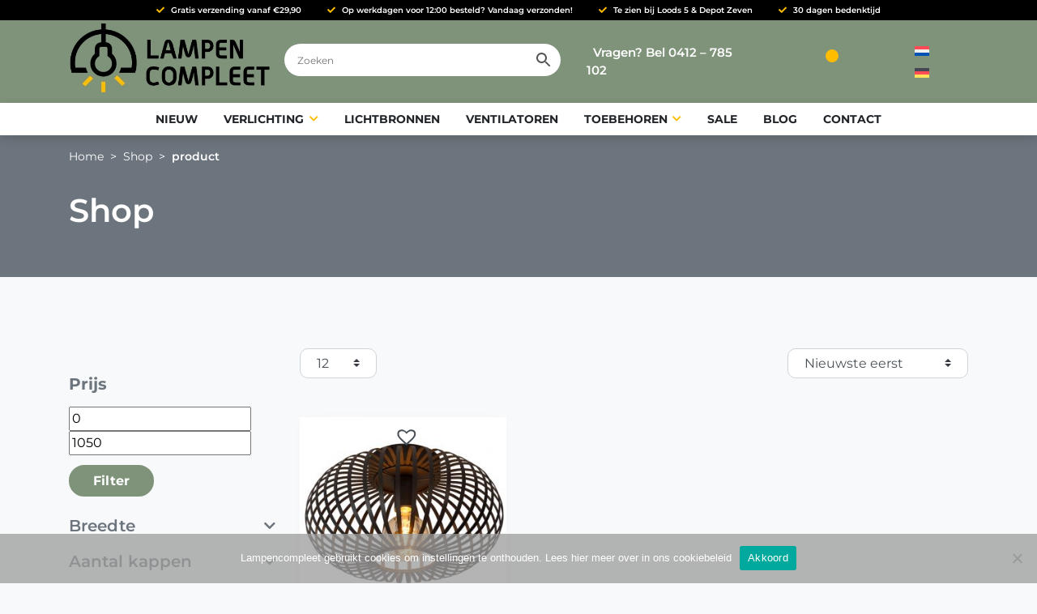

--- FILE ---
content_type: text/html; charset=UTF-8
request_url: https://lampencompleet.nl/shop/?filter_stijl=modern&source_id=232&source_tax=pa_dimbaar-met-dimbare-lichtbro&filter_kap-diameter-cm=40-cm
body_size: 29771
content:
<!DOCTYPE html>
<html lang="nl-NL" class="no-js no-svg">

<head>
	<meta charset="UTF-8">
	<meta http-equiv="X-UA-Compatible" content="IE=edge">
	<!-- <meta name="viewport" content="width=device-width, initial-scale=1 maximum-scale=1, shrink-to-fit=no, user-scalable=no"> -->
	<meta name="viewport" content="width=device-width, initial-scale=1, shrink-to-fit=no">
	<meta name="author" content="Dreamlab, ontwerp + webdesign">

	<!-- HTML5 shim and Respond.js for IE8 support of HTML5 elements and media queries -->
	<!--[if lt IE 9]>
	<script src="https://oss.maxcdn.com/html5shiv/3.7.3/html5shiv.min.js"></script>
	<script src="https://oss.maxcdn.com/respond/1.4.2/respond.min.js"></script>
	<![endif]-->

	<meta name='robots' content='index, follow, max-image-preview:large, max-snippet:-1, max-video-preview:-1' />

	<!-- This site is optimized with the Yoast SEO plugin v26.8 - https://yoast.com/product/yoast-seo-wordpress/ -->
	<title>Shop - Lampencompleet</title>
	<link rel="canonical" href="https://lampencompleet.nl/shop/" />
	<meta property="og:locale" content="nl_NL" />
	<meta property="og:type" content="article" />
	<meta property="og:title" content="Shop - Lampencompleet" />
	<meta property="og:url" content="https://lampencompleet.nl/shop/" />
	<meta property="og:site_name" content="Lampencompleet" />
	<meta property="article:publisher" content="https://nl-nl.facebook.com/lampencompleet/" />
	<meta property="article:modified_time" content="2020-04-22T11:59:25+00:00" />
	<meta name="twitter:card" content="summary_large_image" />
	<script type="application/ld+json" class="yoast-schema-graph">{"@context":"https://schema.org","@graph":[{"@type":"WebPage","@id":"https://lampencompleet.nl/shop/","url":"https://lampencompleet.nl/shop/","name":"Shop - Lampencompleet","isPartOf":{"@id":"https://lampencompleet.nl/#website"},"primaryImageOfPage":{"@id":"https://lampencompleet.nl/shop/#primaryimage"},"image":{"@id":"https://lampencompleet.nl/shop/#primaryimage"},"thumbnailUrl":"https://lampencompleet.nl/wp-content/uploads/2020/10/78174-40-30.jpg","datePublished":"2020-04-07T08:54:42+00:00","dateModified":"2020-04-22T11:59:25+00:00","breadcrumb":{"@id":"https://lampencompleet.nl/shop/#breadcrumb"},"inLanguage":"nl-NL","potentialAction":[{"@type":"ReadAction","target":["https://lampencompleet.nl/shop/"]}]},{"@type":"ImageObject","inLanguage":"nl-NL","@id":"https://lampencompleet.nl/shop/#primaryimage","url":"https://lampencompleet.nl/wp-content/uploads/2020/10/78174-40-30.jpg","contentUrl":"https://lampencompleet.nl/wp-content/uploads/2020/10/78174-40-30.jpg","width":800,"height":800,"caption":"Morgana 40 cm Plafondlamp"},{"@type":"BreadcrumbList","@id":"https://lampencompleet.nl/shop/#breadcrumb","itemListElement":[{"@type":"ListItem","position":1,"name":"Home","item":"https://lampencompleet.nl/"},{"@type":"ListItem","position":2,"name":"Shop"}]},{"@type":"WebSite","@id":"https://lampencompleet.nl/#website","url":"https://lampencompleet.nl/","name":"Lampencompleet","description":"Hanglampen, vloerlampen en plafondlampen","publisher":{"@id":"https://lampencompleet.nl/#organization"},"potentialAction":[{"@type":"SearchAction","target":{"@type":"EntryPoint","urlTemplate":"https://lampencompleet.nl/?s={search_term_string}"},"query-input":{"@type":"PropertyValueSpecification","valueRequired":true,"valueName":"search_term_string"}}],"inLanguage":"nl-NL"},{"@type":"Organization","@id":"https://lampencompleet.nl/#organization","name":"Lampencompleet","url":"https://lampencompleet.nl/","logo":{"@type":"ImageObject","inLanguage":"nl-NL","@id":"https://lampencompleet.nl/#/schema/logo/image/","url":"https://lampencompleet.nl/wp-content/uploads/2020/04/lampen-compleet-logo-placeholder.jpg","contentUrl":"https://lampencompleet.nl/wp-content/uploads/2020/04/lampen-compleet-logo-placeholder.jpg","width":453,"height":156,"caption":"Lampencompleet"},"image":{"@id":"https://lampencompleet.nl/#/schema/logo/image/"},"sameAs":["https://nl-nl.facebook.com/lampencompleet/","https://www.instagram.com/lampencompleet/","https://nl.pinterest.com/lampencompleet/"]}]}</script>
	<!-- / Yoast SEO plugin. -->


<link rel='dns-prefetch' href='//static.addtoany.com' />

<link rel='dns-prefetch' href='//use.fontawesome.com' />
<link rel="alternate" type="application/rss+xml" title="Lampencompleet &raquo; feed" href="https://lampencompleet.nl/feed/" />
<link rel="alternate" type="application/rss+xml" title="Lampencompleet &raquo; reacties feed" href="https://lampencompleet.nl/comments/feed/" />
<link rel="alternate" type="application/rss+xml" title="Lampencompleet &raquo; Producten feed" href="https://lampencompleet.nl/shop/feed/" />
<style id='wp-img-auto-sizes-contain-inline-css' type='text/css'>
img:is([sizes=auto i],[sizes^="auto," i]){contain-intrinsic-size:3000px 1500px}
/*# sourceURL=wp-img-auto-sizes-contain-inline-css */
</style>

<link rel='stylesheet' id='font-awesome-css' href='https://lampencompleet.nl/wp-content/plugins/woocommerce-ajax-filters/berocket/assets/css/font-awesome.min.css?ver=70883f7ee38fd5846d691082d040b88e' type='text/css' media='all' />
<style id='font-awesome-inline-css' type='text/css'>
[data-font="FontAwesome"]:before {font-family: 'FontAwesome' !important;content: attr(data-icon) !important;speak: none !important;font-weight: normal !important;font-variant: normal !important;text-transform: none !important;line-height: 1 !important;font-style: normal !important;-webkit-font-smoothing: antialiased !important;-moz-osx-font-smoothing: grayscale !important;}
/*# sourceURL=font-awesome-inline-css */
</style>
<link rel='stylesheet' id='berocket_aapf_widget-style-css' href='https://lampencompleet.nl/wp-content/plugins/woocommerce-ajax-filters/assets/frontend/css/fullmain.min.css?ver=3.1.9.6' type='text/css' media='all' />
<link rel='stylesheet' id='sbi_styles-css' href='https://lampencompleet.nl/wp-content/plugins/instagram-feed/css/sbi-styles.min.css?ver=6.10.0' type='text/css' media='all' />
<style id='wp-emoji-styles-inline-css' type='text/css'>

	img.wp-smiley, img.emoji {
		display: inline !important;
		border: none !important;
		box-shadow: none !important;
		height: 1em !important;
		width: 1em !important;
		margin: 0 0.07em !important;
		vertical-align: -0.1em !important;
		background: none !important;
		padding: 0 !important;
	}
/*# sourceURL=wp-emoji-styles-inline-css */
</style>
<link rel='stylesheet' id='wp-block-library-css' href='https://lampencompleet.nl/wp-includes/css/dist/block-library/style.min.css?ver=70883f7ee38fd5846d691082d040b88e' type='text/css' media='all' />
<link rel='stylesheet' id='wc-blocks-style-css' href='https://lampencompleet.nl/wp-content/plugins/woocommerce/assets/client/blocks/wc-blocks.css?ver=wc-10.4.3' type='text/css' media='all' />
<style id='global-styles-inline-css' type='text/css'>
:root{--wp--preset--aspect-ratio--square: 1;--wp--preset--aspect-ratio--4-3: 4/3;--wp--preset--aspect-ratio--3-4: 3/4;--wp--preset--aspect-ratio--3-2: 3/2;--wp--preset--aspect-ratio--2-3: 2/3;--wp--preset--aspect-ratio--16-9: 16/9;--wp--preset--aspect-ratio--9-16: 9/16;--wp--preset--color--black: #000000;--wp--preset--color--cyan-bluish-gray: #abb8c3;--wp--preset--color--white: #ffffff;--wp--preset--color--pale-pink: #f78da7;--wp--preset--color--vivid-red: #cf2e2e;--wp--preset--color--luminous-vivid-orange: #ff6900;--wp--preset--color--luminous-vivid-amber: #fcb900;--wp--preset--color--light-green-cyan: #7bdcb5;--wp--preset--color--vivid-green-cyan: #00d084;--wp--preset--color--pale-cyan-blue: #8ed1fc;--wp--preset--color--vivid-cyan-blue: #0693e3;--wp--preset--color--vivid-purple: #9b51e0;--wp--preset--color--primary: #7f937a;--wp--preset--color--secondary: #ffbd00;--wp--preset--color--tertiary: #566a50;--wp--preset--gradient--vivid-cyan-blue-to-vivid-purple: linear-gradient(135deg,rgb(6,147,227) 0%,rgb(155,81,224) 100%);--wp--preset--gradient--light-green-cyan-to-vivid-green-cyan: linear-gradient(135deg,rgb(122,220,180) 0%,rgb(0,208,130) 100%);--wp--preset--gradient--luminous-vivid-amber-to-luminous-vivid-orange: linear-gradient(135deg,rgb(252,185,0) 0%,rgb(255,105,0) 100%);--wp--preset--gradient--luminous-vivid-orange-to-vivid-red: linear-gradient(135deg,rgb(255,105,0) 0%,rgb(207,46,46) 100%);--wp--preset--gradient--very-light-gray-to-cyan-bluish-gray: linear-gradient(135deg,rgb(238,238,238) 0%,rgb(169,184,195) 100%);--wp--preset--gradient--cool-to-warm-spectrum: linear-gradient(135deg,rgb(74,234,220) 0%,rgb(151,120,209) 20%,rgb(207,42,186) 40%,rgb(238,44,130) 60%,rgb(251,105,98) 80%,rgb(254,248,76) 100%);--wp--preset--gradient--blush-light-purple: linear-gradient(135deg,rgb(255,206,236) 0%,rgb(152,150,240) 100%);--wp--preset--gradient--blush-bordeaux: linear-gradient(135deg,rgb(254,205,165) 0%,rgb(254,45,45) 50%,rgb(107,0,62) 100%);--wp--preset--gradient--luminous-dusk: linear-gradient(135deg,rgb(255,203,112) 0%,rgb(199,81,192) 50%,rgb(65,88,208) 100%);--wp--preset--gradient--pale-ocean: linear-gradient(135deg,rgb(255,245,203) 0%,rgb(182,227,212) 50%,rgb(51,167,181) 100%);--wp--preset--gradient--electric-grass: linear-gradient(135deg,rgb(202,248,128) 0%,rgb(113,206,126) 100%);--wp--preset--gradient--midnight: linear-gradient(135deg,rgb(2,3,129) 0%,rgb(40,116,252) 100%);--wp--preset--font-size--small: 13px;--wp--preset--font-size--medium: 20px;--wp--preset--font-size--large: 36px;--wp--preset--font-size--x-large: 42px;--wp--preset--spacing--20: 0.44rem;--wp--preset--spacing--30: 0.67rem;--wp--preset--spacing--40: 1rem;--wp--preset--spacing--50: 1.5rem;--wp--preset--spacing--60: 2.25rem;--wp--preset--spacing--70: 3.38rem;--wp--preset--spacing--80: 5.06rem;--wp--preset--shadow--natural: 6px 6px 9px rgba(0, 0, 0, 0.2);--wp--preset--shadow--deep: 12px 12px 50px rgba(0, 0, 0, 0.4);--wp--preset--shadow--sharp: 6px 6px 0px rgba(0, 0, 0, 0.2);--wp--preset--shadow--outlined: 6px 6px 0px -3px rgb(255, 255, 255), 6px 6px rgb(0, 0, 0);--wp--preset--shadow--crisp: 6px 6px 0px rgb(0, 0, 0);}:where(.is-layout-flex){gap: 0.5em;}:where(.is-layout-grid){gap: 0.5em;}body .is-layout-flex{display: flex;}.is-layout-flex{flex-wrap: wrap;align-items: center;}.is-layout-flex > :is(*, div){margin: 0;}body .is-layout-grid{display: grid;}.is-layout-grid > :is(*, div){margin: 0;}:where(.wp-block-columns.is-layout-flex){gap: 2em;}:where(.wp-block-columns.is-layout-grid){gap: 2em;}:where(.wp-block-post-template.is-layout-flex){gap: 1.25em;}:where(.wp-block-post-template.is-layout-grid){gap: 1.25em;}.has-black-color{color: var(--wp--preset--color--black) !important;}.has-cyan-bluish-gray-color{color: var(--wp--preset--color--cyan-bluish-gray) !important;}.has-white-color{color: var(--wp--preset--color--white) !important;}.has-pale-pink-color{color: var(--wp--preset--color--pale-pink) !important;}.has-vivid-red-color{color: var(--wp--preset--color--vivid-red) !important;}.has-luminous-vivid-orange-color{color: var(--wp--preset--color--luminous-vivid-orange) !important;}.has-luminous-vivid-amber-color{color: var(--wp--preset--color--luminous-vivid-amber) !important;}.has-light-green-cyan-color{color: var(--wp--preset--color--light-green-cyan) !important;}.has-vivid-green-cyan-color{color: var(--wp--preset--color--vivid-green-cyan) !important;}.has-pale-cyan-blue-color{color: var(--wp--preset--color--pale-cyan-blue) !important;}.has-vivid-cyan-blue-color{color: var(--wp--preset--color--vivid-cyan-blue) !important;}.has-vivid-purple-color{color: var(--wp--preset--color--vivid-purple) !important;}.has-black-background-color{background-color: var(--wp--preset--color--black) !important;}.has-cyan-bluish-gray-background-color{background-color: var(--wp--preset--color--cyan-bluish-gray) !important;}.has-white-background-color{background-color: var(--wp--preset--color--white) !important;}.has-pale-pink-background-color{background-color: var(--wp--preset--color--pale-pink) !important;}.has-vivid-red-background-color{background-color: var(--wp--preset--color--vivid-red) !important;}.has-luminous-vivid-orange-background-color{background-color: var(--wp--preset--color--luminous-vivid-orange) !important;}.has-luminous-vivid-amber-background-color{background-color: var(--wp--preset--color--luminous-vivid-amber) !important;}.has-light-green-cyan-background-color{background-color: var(--wp--preset--color--light-green-cyan) !important;}.has-vivid-green-cyan-background-color{background-color: var(--wp--preset--color--vivid-green-cyan) !important;}.has-pale-cyan-blue-background-color{background-color: var(--wp--preset--color--pale-cyan-blue) !important;}.has-vivid-cyan-blue-background-color{background-color: var(--wp--preset--color--vivid-cyan-blue) !important;}.has-vivid-purple-background-color{background-color: var(--wp--preset--color--vivid-purple) !important;}.has-black-border-color{border-color: var(--wp--preset--color--black) !important;}.has-cyan-bluish-gray-border-color{border-color: var(--wp--preset--color--cyan-bluish-gray) !important;}.has-white-border-color{border-color: var(--wp--preset--color--white) !important;}.has-pale-pink-border-color{border-color: var(--wp--preset--color--pale-pink) !important;}.has-vivid-red-border-color{border-color: var(--wp--preset--color--vivid-red) !important;}.has-luminous-vivid-orange-border-color{border-color: var(--wp--preset--color--luminous-vivid-orange) !important;}.has-luminous-vivid-amber-border-color{border-color: var(--wp--preset--color--luminous-vivid-amber) !important;}.has-light-green-cyan-border-color{border-color: var(--wp--preset--color--light-green-cyan) !important;}.has-vivid-green-cyan-border-color{border-color: var(--wp--preset--color--vivid-green-cyan) !important;}.has-pale-cyan-blue-border-color{border-color: var(--wp--preset--color--pale-cyan-blue) !important;}.has-vivid-cyan-blue-border-color{border-color: var(--wp--preset--color--vivid-cyan-blue) !important;}.has-vivid-purple-border-color{border-color: var(--wp--preset--color--vivid-purple) !important;}.has-vivid-cyan-blue-to-vivid-purple-gradient-background{background: var(--wp--preset--gradient--vivid-cyan-blue-to-vivid-purple) !important;}.has-light-green-cyan-to-vivid-green-cyan-gradient-background{background: var(--wp--preset--gradient--light-green-cyan-to-vivid-green-cyan) !important;}.has-luminous-vivid-amber-to-luminous-vivid-orange-gradient-background{background: var(--wp--preset--gradient--luminous-vivid-amber-to-luminous-vivid-orange) !important;}.has-luminous-vivid-orange-to-vivid-red-gradient-background{background: var(--wp--preset--gradient--luminous-vivid-orange-to-vivid-red) !important;}.has-very-light-gray-to-cyan-bluish-gray-gradient-background{background: var(--wp--preset--gradient--very-light-gray-to-cyan-bluish-gray) !important;}.has-cool-to-warm-spectrum-gradient-background{background: var(--wp--preset--gradient--cool-to-warm-spectrum) !important;}.has-blush-light-purple-gradient-background{background: var(--wp--preset--gradient--blush-light-purple) !important;}.has-blush-bordeaux-gradient-background{background: var(--wp--preset--gradient--blush-bordeaux) !important;}.has-luminous-dusk-gradient-background{background: var(--wp--preset--gradient--luminous-dusk) !important;}.has-pale-ocean-gradient-background{background: var(--wp--preset--gradient--pale-ocean) !important;}.has-electric-grass-gradient-background{background: var(--wp--preset--gradient--electric-grass) !important;}.has-midnight-gradient-background{background: var(--wp--preset--gradient--midnight) !important;}.has-small-font-size{font-size: var(--wp--preset--font-size--small) !important;}.has-medium-font-size{font-size: var(--wp--preset--font-size--medium) !important;}.has-large-font-size{font-size: var(--wp--preset--font-size--large) !important;}.has-x-large-font-size{font-size: var(--wp--preset--font-size--x-large) !important;}
/*# sourceURL=global-styles-inline-css */
</style>

<style id='classic-theme-styles-inline-css' type='text/css'>
/*! This file is auto-generated */
.wp-block-button__link{color:#fff;background-color:#32373c;border-radius:9999px;box-shadow:none;text-decoration:none;padding:calc(.667em + 2px) calc(1.333em + 2px);font-size:1.125em}.wp-block-file__button{background:#32373c;color:#fff;text-decoration:none}
/*# sourceURL=/wp-includes/css/classic-themes.min.css */
</style>
<link rel='stylesheet' id='cr-frontend-css-css' href='https://lampencompleet.nl/wp-content/plugins/customer-reviews-woocommerce/css/frontend.css?ver=5.97.0' type='text/css' media='all' />
<link rel='stylesheet' id='cookie-notice-front-css' href='https://lampencompleet.nl/wp-content/plugins/cookie-notice/css/front.min.css?ver=2.5.11' type='text/css' media='all' />
<link rel='stylesheet' id='dl-product-extras-css' href='https://lampencompleet.nl/wp-content/plugins/dl-product-extras/assets/styles/public.css?ver=1.0.1' type='text/css' media='all' />
<link rel='stylesheet' id='parcelpro-css' href='https://lampencompleet.nl/wp-content/plugins/woo-parcel-pro/public/css/parcelpro-public.css?ver=1.9.0' type='text/css' media='all' />
<style id='woocommerce-inline-inline-css' type='text/css'>
.woocommerce form .form-row .required { visibility: visible; }
/*# sourceURL=woocommerce-inline-inline-css */
</style>
<link rel='stylesheet' id='wpsl-styles-css' href='https://lampencompleet.nl/wp-content/plugins/wp-store-locator/css/styles.min.css?ver=2.2.261' type='text/css' media='all' />
<link rel='stylesheet' id='aws-style-css' href='https://lampencompleet.nl/wp-content/plugins/advanced-woo-search/assets/css/common.min.css?ver=3.52' type='text/css' media='all' />
<link rel='stylesheet' id='wpml-legacy-horizontal-list-0-css' href='https://lampencompleet.nl/wp-content/plugins/sitepress-multilingual-cms/templates/language-switchers/legacy-list-horizontal/style.min.css?ver=1' type='text/css' media='all' />
<link rel='stylesheet' id='woo_conditional_payments_css-css' href='https://lampencompleet.nl/wp-content/plugins/conditional-payments-for-woocommerce/frontend/css/woo-conditional-payments.css?ver=3.4.1' type='text/css' media='all' />
<link rel='stylesheet' id='grw-public-main-css-css' href='https://lampencompleet.nl/wp-content/plugins/widget-google-reviews/assets/css/public-main.css?ver=d3120cbd172b2eb79455c8ee5c6bd763.3' type='text/css' media='all' />
<link rel='stylesheet' id='yith_wcbm_badge_style-css' href='https://lampencompleet.nl/wp-content/plugins/yith-woocommerce-badges-management/assets/css/frontend.css?ver=3.21.0' type='text/css' media='all' />
<style id='yith_wcbm_badge_style-inline-css' type='text/css'>
.yith-wcbm-badge.yith-wcbm-badge-text.yith-wcbm-badge-4991 {
				top: 0; left: 0; 
				
				-ms-transform: ; 
				-webkit-transform: ; 
				transform: ;
				padding: 0px 0px 0px 0px;
				background-color:#7f937a; border-radius: 0px 0px 0px 0px; width:60px; height:60px;
			}.yith-wcbm-badge.yith-wcbm-badge-text.yith-wcbm-badge-16842 {
				top: 0; left: 0; 
				
				-ms-transform: ; 
				-webkit-transform: ; 
				transform: ;
				padding: 0px 0px 0px 0px;
				background-color:#7f927a; border-radius: 45px 45px 45px 45px; width:60px; height:60px;
			}
/*# sourceURL=yith_wcbm_badge_style-inline-css */
</style>
<link rel='stylesheet' id='yith-gfont-open-sans-css' href='https://lampencompleet.nl/wp-content/plugins/yith-woocommerce-badges-management/assets/fonts/open-sans/style.css?ver=3.21.0' type='text/css' media='all' />
<link rel='preload' as='font' type='font/woff2' crossorigin='anonymous' id='tinvwl-webfont-font-css' href='https://lampencompleet.nl/wp-content/plugins/ti-woocommerce-wishlist/assets/fonts/tinvwl-webfont.woff2?ver=xu2uyi'  media='all' />
<link rel='stylesheet' id='tinvwl-webfont-css' href='https://lampencompleet.nl/wp-content/plugins/ti-woocommerce-wishlist/assets/css/webfont.min.css?ver=2.11.1' type='text/css' media='all' />
<link rel='stylesheet' id='tinvwl-css' href='https://lampencompleet.nl/wp-content/plugins/ti-woocommerce-wishlist/assets/css/public.min.css?ver=2.11.1' type='text/css' media='all' />
<link rel='stylesheet' id='googlefonts-css' href='//lampencompleet.nl/wp-content/uploads/omgf/googlefonts/googlefonts.css?ver=1666084483' type='text/css' media='all' />
<link rel='stylesheet' id='fontawesome-css' href='//use.fontawesome.com/releases/v5.12.0/css/all.css?ver=5.12.0' type='text/css' media='all' />
<link rel='stylesheet' id='theme-index-css' href='https://lampencompleet.nl/wp-content/themes/lampencompleet-theme/assets/dist/styles/index.css?ver=1.0.21' type='text/css' media='all' />
<link rel='stylesheet' id='theme-woocommerce-css' href='https://lampencompleet.nl/wp-content/themes/lampencompleet-theme/assets/dist/styles/woocommerce.css?ver=1.0.21' type='text/css' media='all' />
<link rel='stylesheet' id='mollie-applepaydirect-css' href='https://lampencompleet.nl/wp-content/plugins/mollie-payments-for-woocommerce/public/css/mollie-applepaydirect.min.css?ver=1768832240' type='text/css' media='screen' />
<link rel='stylesheet' id='jquery-fixedheadertable-style-css' href='https://lampencompleet.nl/wp-content/plugins/yith-woocommerce-compare/assets/css/jquery.dataTables.css?ver=1.10.18' type='text/css' media='all' />
<link rel='stylesheet' id='yith_woocompare_page-css' href='https://lampencompleet.nl/wp-content/plugins/yith-woocommerce-compare/assets/css/compare.css?ver=3.7.0' type='text/css' media='all' />
<link rel='stylesheet' id='yith-woocompare-widget-css' href='https://lampencompleet.nl/wp-content/plugins/yith-woocommerce-compare/assets/css/widget.css?ver=3.7.0' type='text/css' media='all' />
<link rel='stylesheet' id='addtoany-css' href='https://lampencompleet.nl/wp-content/plugins/add-to-any/addtoany.min.css?ver=1.16' type='text/css' media='all' />
<link rel='stylesheet' id='wooco-frontend-css' href='https://lampencompleet.nl/wp-content/plugins/woo-combo-offers/assets/css/frontend.css?ver=70883f7ee38fd5846d691082d040b88e' type='text/css' media='all' />
<link rel='stylesheet' id='woo_discount_pro_style-css' href='https://lampencompleet.nl/wp-content/plugins/woo-discount-rules-pro/Assets/Css/awdr_style.css?ver=2.6.13' type='text/css' media='all' />
<link rel='stylesheet' id='cwginstock_frontend_css-css' href='https://lampencompleet.nl/wp-content/plugins/back-in-stock-notifier-for-woocommerce/assets/css/frontend.min.css?ver=6.3.1' type='text/css' media='' />
<link rel='stylesheet' id='cwginstock_bootstrap-css' href='https://lampencompleet.nl/wp-content/plugins/back-in-stock-notifier-for-woocommerce/assets/css/bootstrap.min.css?ver=6.3.1' type='text/css' media='' />
<script type="text/javascript" src="https://lampencompleet.nl/wp-includes/js/jquery/jquery.min.js?ver=3.7.1" id="jquery-core-js"></script>
<script type="text/javascript" src="https://lampencompleet.nl/wp-includes/js/jquery/jquery-migrate.min.js?ver=3.4.1" id="jquery-migrate-js"></script>
<script type="text/javascript" id="file_uploads_nfpluginsettings-js-extra">
/* <![CDATA[ */
var params = {"clearLogRestUrl":"https://lampencompleet.nl/wp-json/nf-file-uploads/debug-log/delete-all","clearLogButtonId":"file_uploads_clear_debug_logger","downloadLogRestUrl":"https://lampencompleet.nl/wp-json/nf-file-uploads/debug-log/get-all","downloadLogButtonId":"file_uploads_download_debug_logger"};
//# sourceURL=file_uploads_nfpluginsettings-js-extra
/* ]]> */
</script>
<script type="text/javascript" src="https://lampencompleet.nl/wp-content/plugins/ninja-forms-uploads/assets/js/nfpluginsettings.js?ver=3.3.24" id="file_uploads_nfpluginsettings-js"></script>
<script type="text/javascript" id="wpml-cookie-js-extra">
/* <![CDATA[ */
var wpml_cookies = {"wp-wpml_current_language":{"value":"nl","expires":1,"path":"/"}};
var wpml_cookies = {"wp-wpml_current_language":{"value":"nl","expires":1,"path":"/"}};
//# sourceURL=wpml-cookie-js-extra
/* ]]> */
</script>
<script type="text/javascript" src="https://lampencompleet.nl/wp-content/plugins/sitepress-multilingual-cms/res/js/cookies/language-cookie.js?ver=486900" id="wpml-cookie-js" defer="defer" data-wp-strategy="defer"></script>
<script type="text/javascript" id="addtoany-core-js-before">
/* <![CDATA[ */
window.a2a_config=window.a2a_config||{};a2a_config.callbacks=[];a2a_config.overlays=[];a2a_config.templates={};a2a_localize = {
	Share: "Delen",
	Save: "Opslaan",
	Subscribe: "Inschrijven",
	Email: "E-mail",
	Bookmark: "Bookmark",
	ShowAll: "Alles weergeven",
	ShowLess: "Niet alles weergeven",
	FindServices: "Vind dienst(en)",
	FindAnyServiceToAddTo: "Vind direct een dienst om aan toe te voegen",
	PoweredBy: "Mede mogelijk gemaakt door",
	ShareViaEmail: "Delen per e-mail",
	SubscribeViaEmail: "Abonneren via e-mail",
	BookmarkInYourBrowser: "Bookmark in je browser",
	BookmarkInstructions: "Druk op Ctrl+D of \u2318+D om deze pagina te bookmarken",
	AddToYourFavorites: "Voeg aan je favorieten toe",
	SendFromWebOrProgram: "Stuur vanuit elk e-mailadres of e-mail programma",
	EmailProgram: "E-mail programma",
	More: "Meer&#8230;",
	ThanksForSharing: "Bedankt voor het delen!",
	ThanksForFollowing: "Dank voor het volgen!"
};


//# sourceURL=addtoany-core-js-before
/* ]]> */
</script>
<script type="text/javascript" defer src="https://static.addtoany.com/menu/page.js" id="addtoany-core-js"></script>
<script type="text/javascript" defer src="https://lampencompleet.nl/wp-content/plugins/add-to-any/addtoany.min.js?ver=1.1" id="addtoany-jquery-js"></script>
<script type="text/javascript" id="cookie-notice-front-js-before">
/* <![CDATA[ */
var cnArgs = {"ajaxUrl":"https:\/\/lampencompleet.nl\/wp-admin\/admin-ajax.php","nonce":"525128c98f","hideEffect":"fade","position":"bottom","onScroll":false,"onScrollOffset":100,"onClick":false,"cookieName":"cookie_notice_accepted","cookieTime":31536000,"cookieTimeRejected":7862400,"globalCookie":false,"redirection":false,"cache":true,"revokeCookies":false,"revokeCookiesOpt":"automatic"};

//# sourceURL=cookie-notice-front-js-before
/* ]]> */
</script>
<script type="text/javascript" src="https://lampencompleet.nl/wp-content/plugins/cookie-notice/js/front.min.js?ver=2.5.11" id="cookie-notice-front-js"></script>
<script type="text/javascript" src="https://lampencompleet.nl/wp-content/plugins/woo-parcel-pro/public/js/parcelpro-public.js?ver=1.9.0" id="parcelpro-js"></script>
<script type="text/javascript" src="https://lampencompleet.nl/wp-content/plugins/woocommerce/assets/js/jquery-blockui/jquery.blockUI.min.js?ver=2.7.0-wc.10.4.3" id="wc-jquery-blockui-js" data-wp-strategy="defer"></script>
<script type="text/javascript" id="wc-add-to-cart-js-extra">
/* <![CDATA[ */
var wc_add_to_cart_params = {"ajax_url":"/wp-admin/admin-ajax.php","wc_ajax_url":"/?wc-ajax=%%endpoint%%","i18n_view_cart":"Bekijk winkelwagen","cart_url":"https://lampencompleet.nl/winkelmand/","is_cart":"","cart_redirect_after_add":"no"};
//# sourceURL=wc-add-to-cart-js-extra
/* ]]> */
</script>
<script type="text/javascript" src="https://lampencompleet.nl/wp-content/plugins/woocommerce/assets/js/frontend/add-to-cart.min.js?ver=10.4.3" id="wc-add-to-cart-js" defer="defer" data-wp-strategy="defer"></script>
<script type="text/javascript" src="https://lampencompleet.nl/wp-content/plugins/woocommerce/assets/js/js-cookie/js.cookie.min.js?ver=2.1.4-wc.10.4.3" id="wc-js-cookie-js" data-wp-strategy="defer"></script>
<script type="text/javascript" id="woocommerce-js-extra">
/* <![CDATA[ */
var woocommerce_params = {"ajax_url":"/wp-admin/admin-ajax.php","wc_ajax_url":"/?wc-ajax=%%endpoint%%","i18n_password_show":"Wachtwoord weergeven","i18n_password_hide":"Wachtwoord verbergen"};
//# sourceURL=woocommerce-js-extra
/* ]]> */
</script>
<script type="text/javascript" src="https://lampencompleet.nl/wp-content/plugins/woocommerce/assets/js/frontend/woocommerce.min.js?ver=10.4.3" id="woocommerce-js" defer="defer" data-wp-strategy="defer"></script>
<script type="text/javascript" id="woo-conditional-payments-js-js-extra">
/* <![CDATA[ */
var conditional_payments_settings = {"name_address_fields":[],"disable_payment_method_trigger":""};
//# sourceURL=woo-conditional-payments-js-js-extra
/* ]]> */
</script>
<script type="text/javascript" src="https://lampencompleet.nl/wp-content/plugins/conditional-payments-for-woocommerce/frontend/js/woo-conditional-payments.js?ver=3.4.1" id="woo-conditional-payments-js-js"></script>
<script type="text/javascript" defer="defer" src="https://lampencompleet.nl/wp-content/plugins/widget-google-reviews/assets/js/public-main.js?ver=d3120cbd172b2eb79455c8ee5c6bd763.3" id="grw-public-main-js-js"></script>
<script type="text/javascript" id="wpml-xdomain-data-js-extra">
/* <![CDATA[ */
var wpml_xdomain_data = {"css_selector":"wpml-ls-item","ajax_url":"https://lampencompleet.nl/wp-admin/admin-ajax.php","current_lang":"nl","_nonce":"2d5aa48d22"};
//# sourceURL=wpml-xdomain-data-js-extra
/* ]]> */
</script>
<script type="text/javascript" src="https://lampencompleet.nl/wp-content/plugins/sitepress-multilingual-cms/res/js/xdomain-data.js?ver=486900" id="wpml-xdomain-data-js" defer="defer" data-wp-strategy="defer"></script>
<link rel="https://api.w.org/" href="https://lampencompleet.nl/wp-json/" /><link rel="EditURI" type="application/rsd+xml" title="RSD" href="https://lampencompleet.nl/xmlrpc.php?rsd" />
<meta name="generator" content="WPML ver:4.8.6 stt:37,3;" />
<style>
	#wpadminbar #wp-admin-bar-wp-logo.hover > .ab-item .ab-icon {
		background-position: 0 0;
	}
	#wpadminbar #wp-admin-bar-wp-logo > .ab-item .ab-icon::before {
		background-image: url(https://lampencompleet.nl/wp-content/uploads/2020/05/cropped-lampencompleet-favicon-512x512-1.png) !important;
		background-position: 50% 50%;
		background-repeat: no-repeat;
		background-size: contain;
		color: transparent;
	}
	</style>	<noscript><style>.woocommerce-product-gallery{ opacity: 1 !important; }</style></noscript>
	<!-- Global site tag (gtag.js) - Google Analytics -->
<script async src="https://www.googletagmanager.com/gtag/js?id=UA-39898845-1"></script>
<script>
  window.dataLayer = window.dataLayer || [];
  function gtag(){dataLayer.push(arguments);}
  gtag('js', new Date());
 
  gtag('config', 'UA-39898845-1');
</script><link rel="icon" href="https://lampencompleet.nl/wp-content/uploads/2020/05/cropped-lampencompleet-favicon-512x512-1-50x50.png" sizes="32x32" />
<link rel="icon" href="https://lampencompleet.nl/wp-content/uploads/2020/05/cropped-lampencompleet-favicon-512x512-1-300x300.png" sizes="192x192" />
<link rel="apple-touch-icon" href="https://lampencompleet.nl/wp-content/uploads/2020/05/cropped-lampencompleet-favicon-512x512-1-300x300.png" />
<meta name="msapplication-TileImage" content="https://lampencompleet.nl/wp-content/uploads/2020/05/cropped-lampencompleet-favicon-512x512-1-300x300.png" />
		<style type="text/css" id="wp-custom-css">
			.woocommerce-widget-layered-nav-list__item, .berocket_single_filter_widget .bapf_body ul li {
	 margin: 0;
	 margin-bottom: rem(12);
	 font-size: 1rem;
	 line-height: 1;
}
 .woocommerce-widget-layered-nav-list__item a, .berocket_single_filter_widget .bapf_body ul li label {
	 display: inline-block;
	 text-decoration: none;
	 color: #6c757d;
	 font-size: inherit;
}
 .woocommerce-widget-layered-nav-list__item a::before, .berocket_single_filter_widget .bapf_body ul li input {
	 display: inline-block;
	 border-radius: 2px;
	 width: 1em;
	 height: 1em;
	 border: 1px solid #6c757d;
	 content: "";
	 margin: auto 1rem auto 0;
	 -webkit-font-smoothing: antialiased;
	 font-size: em(12);
	 text-align: center;
	 background: #fff;
	 transition: background-color 0.2s ease, border-color 0.2s ease, color 0.2s ease;
}
 .woocommerce-widget-layered-nav-list__item a:hover, .berocket_single_filter_widget .bapf_body ul li label:hover, .woocommerce-widget-layered-nav-list__item a:focus, .berocket_single_filter_widget .bapf_body ul li label:focus {
	 text-decoration: none;
	 color: #7f937a;
}
 .woocommerce-widget-layered-nav-list__item.chosen a, .berocket_single_filter_widget .bapf_body ul li.checked label {
	 color: #6c757d;
}
 .woocommerce-widget-layered-nav-list__item.chosen a::before, .berocket_single_filter_widget .bapf_body ul li.checked input {
	 border-color: #ffbd00;
	 background-color: #ffbd00;
	 opacity: 1;
}
.bapf_ckbox_sqchck input[type=checkbox]:checked:after{
	    width: 7px;
    height: 10px;
}
.berocket_single_filter_widget .bapf_head h3{
	font-size:20px;
}		</style>
		</head>

<body data-rsssl=1 class="archive post-type-archive post-type-archive-product wp-custom-logo wp-theme-lampencompleet-theme theme-lampencompleet-theme fl-builder-2-10-0-5 fl-no-js cookies-not-set woocommerce-shop woocommerce woocommerce-page woocommerce-no-js yith-wcbm-theme-lampencompleet tinvwl-theme-style">
	
		<div id="topbar" class="topbar">
		<div class="container">
			<div class="topbar-inner">

									<div class="mx-3">
						<span class="fas fa-check mr-2 text-secondary"></span>Gratis verzending vanaf €29,90					</div>
									<div class="mx-3">
						<span class="fas fa-check mr-2 text-secondary"></span>Op werkdagen voor 12:00 besteld? Vandaag verzonden!					</div>
									<div class="mx-3">
						<span class="fas fa-check mr-2 text-secondary"></span>Te zien bij Loods 5 &amp; Depot Zeven					</div>
									<div class="mx-3">
						<span class="fas fa-check mr-2 text-secondary"></span>30 dagen bedenktijd					</div>
				
			</div>
		</div>
	</div>
	
		
		<header id="mainNavbar" class="navbar navbar-dark bg-primary navbar-expand-lg">
			<div class="container">

				<div class="navbar-brand ml-3 mr-auto ml-lg-0 pb-2"><a href="https://lampencompleet.nl/" class="custom-logo-link" rel="home"><img width="453" height="156" src="https://lampencompleet.nl/wp-content/uploads/2020/04/lampen-compleet-logo-placeholder.jpg" class="custom-logo" alt="Lampencompleet" decoding="async" fetchpriority="high" srcset="https://lampencompleet.nl/wp-content/uploads/2020/04/lampen-compleet-logo-placeholder.jpg 453w, https://lampencompleet.nl/wp-content/uploads/2020/04/lampen-compleet-logo-placeholder-300x103.jpg 300w, https://lampencompleet.nl/wp-content/uploads/2020/04/lampen-compleet-logo-placeholder-145x50.jpg 145w, https://lampencompleet.nl/wp-content/uploads/2020/04/lampen-compleet-logo-placeholder-290x100.jpg 290w" sizes="(max-width: 453px) 100vw, 453px" /></a></div>

				<div class="navbar-right-mobile ml-auto d-lg-none px-3">
					<div id="custom_html-5" class="widget_text widget widget_custom_html"><div class="textwidget custom-html-widget">Op werkdagen voor 12:00 besteld? Vandaag verzonden!<br class="d-none d-xs-block"> 
</div></div>				</div>

									<a class="ml-auto navbar-telephone d-none d-md-block d-lg-none px-3" href="tel:0412 – 785 102">
						<span class="d-none d-sm-inline mr-2">Vragen? Bel 0412 – 785 102</span>
						<span class="text-secondary" data-feather="phone"></span>
					</a>
				
				<div class="d-none d-lg-flex justify-content-between align-items-center py-3">
					<div class="mx-3">

						<!--<form class="searchform" role="search" method="get" action="https://lampencompleet.nl/">
							<div class="input-group">
								<input type="text" class="form-control search-field" placeholder="Zoeken" value="" name="s" title="Zoeken" required />
								<div class="input-group-append">
									<button type="submit" class="btn btn-white">
										<span data-feather="search" style="height: 1.25em;"></span><span class="sr-only">Zoeken</span>
									</button>
								</div>
							</div>
						</form>-->
						<div class="aws-container" data-url="/?wc-ajax=aws_action" data-siteurl="https://lampencompleet.nl" data-lang="nl" data-show-loader="true" data-show-more="true" data-show-page="true" data-ajax-search="true" data-show-clear="true" data-mobile-screen="false" data-use-analytics="false" data-min-chars="1" data-buttons-order="2" data-timeout="300" data-is-mobile="false" data-page-id="45" data-tax="" ><form class="aws-search-form" action="https://lampencompleet.nl/" method="get" role="search" ><div class="aws-wrapper"><label class="aws-search-label" for="6975f465b7cb5">Zoeken</label><input type="search" name="s" id="6975f465b7cb5" value="" class="aws-search-field" placeholder="Zoeken" autocomplete="off" /><input type="hidden" name="post_type" value="product"><input type="hidden" name="type_aws" value="true"><input type="hidden" name="lang" value="nl"><div class="aws-search-clear"><span>×</span></div><div class="aws-loader"></div></div><div class="aws-search-btn aws-form-btn"><span class="aws-search-btn_icon"><svg focusable="false" xmlns="http://www.w3.org/2000/svg" viewBox="0 0 24 24" width="24px"><path d="M15.5 14h-.79l-.28-.27C15.41 12.59 16 11.11 16 9.5 16 5.91 13.09 3 9.5 3S3 5.91 3 9.5 5.91 16 9.5 16c1.61 0 3.09-.59 4.23-1.57l.27.28v.79l5 4.99L20.49 19l-4.99-5zm-6 0C7.01 14 5 11.99 5 9.5S7.01 5 9.5 5 14 7.01 14 9.5 11.99 14 9.5 14z"></path></svg></span></div></form></div>
					</div>
											<a class="mx-3 navbar-telephone" href="tel:0412 – 785 102">
							<span class="mr-2 text-secondary" data-feather="phone"></span>Vragen? Bel 0412 – 785 102						</a>
																<div class="d-none d-lg-flex">
							<div id="carbon_fields_searchformbuttonwidget-2" class="widget carbon_fields_SearchFormButtonWidget"><div class="dropdown dropdown-responsive">
	<button class="searchform-button navbar-toggler d-lg-none" style="display: flex;" id="dLabel" type="button" data-toggle="dropdown" aria-haspopup="true" aria-expanded="false" title="Zoeken">
		<span class="searchform-button__inner">
			<span class="searchform-button__icon" data-feather="search"></span>
		</span>
	</button>
	<div class="dropdown-menu dropdown-menu-right p-3" aria-labelledby="dLabel">
		<div class="h5 widget-title"></div>		<div class="aws-container" data-url="/?wc-ajax=aws_action" data-siteurl="https://lampencompleet.nl" data-lang="nl" data-show-loader="true" data-show-more="true" data-show-page="true" data-ajax-search="true" data-show-clear="true" data-mobile-screen="false" data-use-analytics="false" data-min-chars="1" data-buttons-order="2" data-timeout="300" data-is-mobile="false" data-page-id="45" data-tax="" ><form class="aws-search-form" action="https://lampencompleet.nl/" method="get" role="search" ><div class="aws-wrapper"><label class="aws-search-label" for="6975f465b7f3a">Zoeken</label><input type="search" name="s" id="6975f465b7f3a" value="" class="aws-search-field" placeholder="Zoeken" autocomplete="off" /><input type="hidden" name="post_type" value="product"><input type="hidden" name="type_aws" value="true"><input type="hidden" name="lang" value="nl"><div class="aws-search-clear"><span>×</span></div><div class="aws-loader"></div></div><div class="aws-search-btn aws-form-btn"><span class="aws-search-btn_icon"><svg focusable="false" xmlns="http://www.w3.org/2000/svg" viewBox="0 0 24 24" width="24px"><path d="M15.5 14h-.79l-.28-.27C15.41 12.59 16 11.11 16 9.5 16 5.91 13.09 3 9.5 3S3 5.91 3 9.5 5.91 16 9.5 16c1.61 0 3.09-.59 4.23-1.57l.27.28v.79l5 4.99L20.49 19l-4.99-5zm-6 0C7.01 14 5 11.99 5 9.5S7.01 5 9.5 5 14 7.01 14 9.5 11.99 14 9.5 14z"></path></svg></span></div></form></div>	</div>
</div>
</div><div id="carbon_fields_accountbuttonwidget-2" class="widget carbon_fields_AccountButtonWidget">
	<a class="account-button logged-out navbar-toggler " style="display: flex;" href="https://lampencompleet.nl/mijn-account/" title="Login / Register">
		<span class="account-button__icon" data-feather="user"></span>
	</a>

</div><div id="carbon_fields_wishlistbuttonwidget-2" class="widget carbon_fields_WishlistButtonWidget"><a class="wishlist-button navbar-toggler " style="display: flex;" href="https://lampencompleet.nl/favorieten/" title="Wishlist">
	<span class="wishlist-button__inner">
		<span class="wishlist-button__icon" data-feather="heart"></span>

		<span class="wishlist-button__badge badge badge-secondary"><span class="wishlist_products_counter_number"></span></span>
	</span>
</a>
</div><div id="carbon_fields_cartbuttonwidget-2" class="widget carbon_fields_CartButtonWidget"><a class="cart-button navbar-toggler " style="display: flex;" href="https://lampencompleet.nl/winkelmand/" title="Winkelwagen">
	<span class="cart-button__inner">
		<span class="cart-button__icon" data-feather="shopping-cart"></span>

		<span class="cart-button__badge badge badge-secondary"></span>
	</span>
</a>
</div><div id="icl_lang_sel_widget-2" class="widget widget_icl_lang_sel_widget">
<div class="wpml-ls-sidebars-navbar-right wpml-ls wpml-ls-legacy-list-horizontal">
	<ul role="menu"><li class="wpml-ls-slot-navbar-right wpml-ls-item wpml-ls-item-nl wpml-ls-current-language wpml-ls-first-item wpml-ls-item-legacy-list-horizontal" role="none">
				<a href="https://lampencompleet.nl/shop/" class="wpml-ls-link" role="menuitem" >
                                                        <img
            class="wpml-ls-flag"
            src="https://lampencompleet.nl/wp-content/plugins/sitepress-multilingual-cms/res/flags/nl.svg"
            alt="Nederlands"
            width=18
            height=12
    /></a>
			</li><li class="wpml-ls-slot-navbar-right wpml-ls-item wpml-ls-item-de wpml-ls-last-item wpml-ls-item-legacy-list-horizontal" role="none">
				<a href="https://lampencompleet.de/shop/" class="wpml-ls-link" role="menuitem"  aria-label="Overschakelen naar Duits" title="Overschakelen naar Duits" >
                                                        <img
            class="wpml-ls-flag"
            src="https://lampencompleet.nl/wp-content/plugins/sitepress-multilingual-cms/res/flags/de.svg"
            alt="Duits"
            width=18
            height=12
    /></a>
			</li></ul>
</div>
</div>						</div>
									</div>

			</div>
		</header>

		<div class="shadow sticky-top">
			<header id="mainNavbar2" class="navbar navbar-light bg-white navbar-expand-lg">
				<div class="container">
					<button class="navbar-toggler hamburger hamburger--elastic" type="button" data-toggle="collapse" data-target="#mainNavbarCollapse" aria-controls="mainNavbarCollapse" aria-expanded="false" aria-label="Toggle navigation">
						<span class="hamburger-box">
							<span class="hamburger-inner"></span>
						</span>
					</button>

											<div class="d-flex d-lg-none">
							<div id="carbon_fields_searchformbuttonwidget-2" class="widget carbon_fields_SearchFormButtonWidget"><div class="dropdown dropdown-responsive">
	<button class="searchform-button navbar-toggler d-lg-none" style="display: flex;" id="dLabel" type="button" data-toggle="dropdown" aria-haspopup="true" aria-expanded="false" title="Zoeken">
		<span class="searchform-button__inner">
			<span class="searchform-button__icon" data-feather="search"></span>
		</span>
	</button>
	<div class="dropdown-menu dropdown-menu-right p-3" aria-labelledby="dLabel">
		<div class="h5 widget-title"></div>		<div class="aws-container" data-url="/?wc-ajax=aws_action" data-siteurl="https://lampencompleet.nl" data-lang="nl" data-show-loader="true" data-show-more="true" data-show-page="true" data-ajax-search="true" data-show-clear="true" data-mobile-screen="false" data-use-analytics="false" data-min-chars="1" data-buttons-order="2" data-timeout="300" data-is-mobile="false" data-page-id="45" data-tax="" ><form class="aws-search-form" action="https://lampencompleet.nl/" method="get" role="search" ><div class="aws-wrapper"><label class="aws-search-label" for="6975f465ba9e6">Zoeken</label><input type="search" name="s" id="6975f465ba9e6" value="" class="aws-search-field" placeholder="Zoeken" autocomplete="off" /><input type="hidden" name="post_type" value="product"><input type="hidden" name="type_aws" value="true"><input type="hidden" name="lang" value="nl"><div class="aws-search-clear"><span>×</span></div><div class="aws-loader"></div></div><div class="aws-search-btn aws-form-btn"><span class="aws-search-btn_icon"><svg focusable="false" xmlns="http://www.w3.org/2000/svg" viewBox="0 0 24 24" width="24px"><path d="M15.5 14h-.79l-.28-.27C15.41 12.59 16 11.11 16 9.5 16 5.91 13.09 3 9.5 3S3 5.91 3 9.5 5.91 16 9.5 16c1.61 0 3.09-.59 4.23-1.57l.27.28v.79l5 4.99L20.49 19l-4.99-5zm-6 0C7.01 14 5 11.99 5 9.5S7.01 5 9.5 5 14 7.01 14 9.5 11.99 14 9.5 14z"></path></svg></span></div></form></div>	</div>
</div>
</div><div id="carbon_fields_accountbuttonwidget-2" class="widget carbon_fields_AccountButtonWidget">
	<a class="account-button logged-out navbar-toggler " style="display: flex;" href="https://lampencompleet.nl/mijn-account/" title="Login / Register">
		<span class="account-button__icon" data-feather="user"></span>
	</a>

</div><div id="carbon_fields_wishlistbuttonwidget-2" class="widget carbon_fields_WishlistButtonWidget"><a class="wishlist-button navbar-toggler " style="display: flex;" href="https://lampencompleet.nl/favorieten/" title="Wishlist">
	<span class="wishlist-button__inner">
		<span class="wishlist-button__icon" data-feather="heart"></span>

		<span class="wishlist-button__badge badge badge-secondary"><span class="wishlist_products_counter_number"></span></span>
	</span>
</a>
</div><div id="carbon_fields_cartbuttonwidget-2" class="widget carbon_fields_CartButtonWidget"><a class="cart-button navbar-toggler " style="display: flex;" href="https://lampencompleet.nl/winkelmand/" title="Winkelwagen">
	<span class="cart-button__inner">
		<span class="cart-button__icon" data-feather="shopping-cart"></span>

		<span class="cart-button__badge badge badge-secondary"></span>
	</span>
</a>
</div><div id="icl_lang_sel_widget-2" class="widget widget_icl_lang_sel_widget">
<div class="wpml-ls-sidebars-navbar-right wpml-ls wpml-ls-legacy-list-horizontal">
	<ul role="menu"><li class="wpml-ls-slot-navbar-right wpml-ls-item wpml-ls-item-nl wpml-ls-current-language wpml-ls-first-item wpml-ls-item-legacy-list-horizontal" role="none">
				<a href="https://lampencompleet.nl/shop/" class="wpml-ls-link" role="menuitem" >
                                                        <img
            class="wpml-ls-flag"
            src="https://lampencompleet.nl/wp-content/plugins/sitepress-multilingual-cms/res/flags/nl.svg"
            alt="Nederlands"
            width=18
            height=12
    /></a>
			</li><li class="wpml-ls-slot-navbar-right wpml-ls-item wpml-ls-item-de wpml-ls-last-item wpml-ls-item-legacy-list-horizontal" role="none">
				<a href="https://lampencompleet.de/shop/" class="wpml-ls-link" role="menuitem"  aria-label="Overschakelen naar Duits" title="Overschakelen naar Duits" >
                                                        <img
            class="wpml-ls-flag"
            src="https://lampencompleet.nl/wp-content/plugins/sitepress-multilingual-cms/res/flags/de.svg"
            alt="Duits"
            width=18
            height=12
    /></a>
			</li></ul>
</div>
</div>						</div>
					
					<nav class="navbar-collapse collapse" id="mainNavbarCollapse">
						<ul id="menu-hoofdmenu" class="nav navbar-nav mx-auto"><li id="menu-item-14" class="d-lg-none menu-item menu-item-type-post_type menu-item-object-page menu-item-home menu-item-14 nav-item"><a href="https://lampencompleet.nl/" class="nav-link"><span class="nav-link-text">Home</span></a><li id="menu-item-16841" class="menu-item menu-item-type-taxonomy menu-item-object-product_cat menu-item-16841 nav-item"><a href="https://lampencompleet.nl/lampen/nieuw/" class="nav-link"><span class="nav-link-text">Nieuw</span></a><li id="menu-item-188" class="menu-item menu-item-type-custom menu-item-object-custom menu-item-home menu-item-has-children menu-item-188 nav-item dropdown"><a href="https://lampencompleet.nl/" class="nav-link dropdown-toggle" data-toggle="dropdown"><span class="nav-link-text">Verlichting</span><span class="dropdown-toggle-icon"><span class="fas fa-chevron-down"></span></span></a>
<div class="dropdown-menu">
<a title="Hanglampen" href="https://lampencompleet.nl/lampen/verlichting/hanglampen/" class="menu-item menu-item-type-taxonomy menu-item-object-product_cat menu-item-4848 dropdown-item"><span class="nav-link-text">Hanglampen</span></a><a href="https://lampencompleet.nl/lampen/verlichting/vloerlampen/" class="menu-item menu-item-type-taxonomy menu-item-object-product_cat menu-item-4841 dropdown-item"><span class="nav-link-text">Vloerlampen</span></a><a href="https://lampencompleet.nl/lampen/verlichting/plafonnieres/" class="menu-item menu-item-type-taxonomy menu-item-object-product_cat menu-item-4840 dropdown-item"><span class="nav-link-text">Plafonnieres</span></a><a href="https://lampencompleet.nl/lampen/verlichting/wandlampen/" class="menu-item menu-item-type-taxonomy menu-item-object-product_cat menu-item-4843 dropdown-item"><span class="nav-link-text">Wandlampen</span></a><a href="https://lampencompleet.nl/lampen/verlichting/tafellampen/" class="menu-item menu-item-type-taxonomy menu-item-object-product_cat menu-item-4842 dropdown-item"><span class="nav-link-text">Tafellampen</span></a><a href="https://lampencompleet.nl/lampen/verlichting/spots/" class="menu-item menu-item-type-taxonomy menu-item-object-product_cat menu-item-4844 dropdown-item"><span class="nav-link-text">Spots</span></a><a href="https://lampencompleet.nl/lampen/verlichting/oplaadbare-lampen/" class="menu-item menu-item-type-taxonomy menu-item-object-product_cat menu-item-12339 dropdown-item"><span class="nav-link-text">Oplaadbare lampen</span></a><a href="https://lampencompleet.nl/lampen/verlichting/lichtsnoeren/" class="menu-item menu-item-type-taxonomy menu-item-object-product_cat menu-item-20596 dropdown-item"><span class="nav-link-text">Lichtsnoeren</span></a></div>
<li id="menu-item-4857" class="menu-item menu-item-type-taxonomy menu-item-object-product_cat menu-item-4857 nav-item"><a href="https://lampencompleet.nl/lampen/lichtbronnen/" class="nav-link"><span class="nav-link-text">Lichtbronnen</span></a><li id="menu-item-5457" class="menu-item menu-item-type-taxonomy menu-item-object-product_cat menu-item-5457 nav-item"><a href="https://lampencompleet.nl/lampen/toebehoren/ventilatoren/" class="nav-link"><span class="nav-link-text">Ventilatoren</span></a><li id="menu-item-4856" class="menu-item menu-item-type-taxonomy menu-item-object-product_cat menu-item-has-children menu-item-4856 nav-item dropdown"><a href="https://lampencompleet.nl/lampen/toebehoren/" class="nav-link dropdown-toggle" data-toggle="dropdown"><span class="nav-link-text">Toebehoren</span><span class="dropdown-toggle-icon"><span class="fas fa-chevron-down"></span></span></a>
<div class="dropdown-menu">
<a href="https://lampencompleet.nl/lampen/toebehoren/losse-glazen-kappen/" class="menu-item menu-item-type-taxonomy menu-item-object-product_cat menu-item-7085 dropdown-item"><span class="nav-link-text">Losse glazen kappen</span></a><a href="https://lampencompleet.nl/lampen/toebehoren/plafondbalk/" class="menu-item menu-item-type-taxonomy menu-item-object-product_cat menu-item-4846 dropdown-item"><span class="nav-link-text">Plafondbalken</span></a></div>
<li id="menu-item-12480" class="menu-item menu-item-type-taxonomy menu-item-object-product_cat menu-item-12480 nav-item"><a href="https://lampencompleet.nl/lampen/sale/" class="nav-link"><span class="nav-link-text">Sale</span></a><li id="menu-item-53" class="menu-item menu-item-type-post_type menu-item-object-page menu-item-53 nav-item"><a href="https://lampencompleet.nl/blog/" class="nav-link"><span class="nav-link-text">Blog</span></a><li id="menu-item-190" class="menu-item menu-item-type-post_type menu-item-object-page menu-item-190 nav-item"><a href="https://lampencompleet.nl/contact/" class="nav-link"><span class="nav-link-text">Contact</span></a></ul>					</nav>

				</div>


			</header>

					</div>

	<div class="header header_medium">
	
	<nav class="breadcrumb-wrapper" aria-label="breadcrumb" itemscope itemtype="http://schema.org/BreadcrumbList"><div class="container"><ol class="breadcrumb"><li class="breadcrumb-item" itemprop="itemListElement" itemscope itemtype="http://schema.org/ListItem"><a href="https://lampencompleet.nl" itemprop="item"><span itemprop="name">Home</span><meta itemprop="position" content="1" /></a></li><li class="breadcrumb-item" itemprop="itemListElement" itemscope itemtype="http://schema.org/ListItem"><a href="https://lampencompleet.nl/shop/" itemprop="item"><span itemprop="name">Shop</span><meta itemprop="position" content="2" /></a></li><li class="breadcrumb-item active" itemprop="itemListElement" itemscope itemtype="http://schema.org/ListItem"><span><meta itemprop="item" content="https://lampencompleet.nl/?taxonomy=&#038;term=" /><span itemprop="name">product</span><meta itemprop="position" content="3" /></span></li></ol></div></nav>
	<div class="header-body">
		<div class="container">

			<div class="h1 m-0 header__title">Shop</div>		</div>
	</div>

</div>


<div class="woocommerce-content">
	<div class="container">

		<div class="row">
			<div class="col-12">
				<main id="main" class="main content-area woocommerce-content-area">
					<header class="woocommerce-products-header text-center mb-3">
					
									</header>
			</div>

			<div class="col-12 col-lg-3">
					<aside class="sidebar sidebar_shop d-none d-lg-block">
		<div id="woocommerce_price_filter-2" class="widget mb-3 mb-sm-4 woocommerce widget_price_filter"><h5 class="widget-title">Prijs</h5>
<form method="get" action="https://lampencompleet.nl/shop/">
	<div class="price_slider_wrapper">
		<div class="price_slider" style="display:none;"></div>
		<div class="price_slider_amount" data-step="10">
			<label class="screen-reader-text" for="min_price">Min. prijs</label>
			<input type="text" id="min_price" name="min_price" value="0" data-min="0" placeholder="Min. prijs" />
			<label class="screen-reader-text" for="max_price">Max. prijs</label>
			<input type="text" id="max_price" name="max_price" value="1050" data-max="1050" placeholder="Max. prijs" />
						<button type="submit" class="button">Filter</button>
			<div class="price_label" style="display:none;">
				Prijs: <span class="from"></span> &mdash; <span class="to"></span>
			</div>
			<input type="hidden" name="filter_stijl" value="modern" /><input type="hidden" name="source_id" value="232" /><input type="hidden" name="source_tax" value="pa_dimbaar-met-dimbare-lichtbro" /><input type="hidden" name="filter_kap-diameter-cm" value="40-cm" />			<div class="clear"></div>
		</div>
	</div>
</form>

</div><h3 class="berocket_ajax_group_filter_title"> </h3><div class="berocket_single_filter_widget berocket_single_filter_widget_18947 bapf_wid_18946 " data-wid="18946" data-id="18947" style=""><div class="bapf_sfilter bapf_ckbox bapf_ckbox_sqchck bapf_ocolaps" data-op="OR" data-taxonomy="pa_breedte" data-name="Breedte" id="bapf_1"><div class="bapf_head bapf_colaps_togl"><h3 tabindex="0" class="bapf_hascolarr">Breedte<i class="bapf_colaps_smb fa fa-chevron-down"></i></h3></div><div class="bapf_body" style="display:none;"><ul><li><input data-name="10 cm" id="bapf_1_607" type="checkbox" value="607"><label for="bapf_1_607">10 cm</label></li><li><input data-name="10,5 cm" id="bapf_1_809" type="checkbox" value="809"><label for="bapf_1_809">10,5 cm</label></li><li><input data-name="11 cm" id="bapf_1_584" type="checkbox" value="584"><label for="bapf_1_584">11 cm</label></li><li><input data-name="12 cm" id="bapf_1_613" type="checkbox" value="613"><label for="bapf_1_613">12 cm</label></li><li><input data-name="12,5 cm" id="bapf_1_572" type="checkbox" value="572"><label for="bapf_1_572">12,5 cm</label></li><li><input data-name="120 cm" id="bapf_1_484" type="checkbox" value="484"><label for="bapf_1_484">120 cm</label></li><li><input data-name="120 mm" id="bapf_1_400" type="checkbox" value="400"><label for="bapf_1_400">120 mm</label></li><li><input data-name="125 mm" id="bapf_1_344" type="checkbox" value="344"><label for="bapf_1_344">125 mm</label></li><li><input data-name="14 cm" id="bapf_1_567" type="checkbox" value="567"><label for="bapf_1_567">14 cm</label></li><li><input data-name="140 mm" id="bapf_1_656" type="checkbox" value="656"><label for="bapf_1_656">140 mm</label></li><li><input data-name="15 cm" id="bapf_1_624" type="checkbox" value="624"><label for="bapf_1_624">15 cm</label></li><li><input data-name="16 cm" id="bapf_1_868" type="checkbox" value="868"><label for="bapf_1_868">16 cm</label></li><li><input data-name="16,5 cm" id="bapf_1_605" type="checkbox" value="605"><label for="bapf_1_605">16,5 cm</label></li><li><input data-name="165 mm" id="bapf_1_848" type="checkbox" value="848"><label for="bapf_1_848">165 mm</label></li><li><input data-name="170 mm" id="bapf_1_429" type="checkbox" value="429"><label for="bapf_1_429">170 mm</label></li><li><input data-name="19,3 cm" id="bapf_1_598" type="checkbox" value="598"><label for="bapf_1_598">19,3 cm</label></li><li><input data-name="22 cm" id="bapf_1_616" type="checkbox" value="616"><label for="bapf_1_616">22 cm</label></li><li><input data-name="23 cm" id="bapf_1_862" type="checkbox" value="862"><label for="bapf_1_862">23 cm</label></li><li><input data-name="23,5 cm" id="bapf_1_617" type="checkbox" value="617"><label for="bapf_1_617">23,5 cm</label></li><li><input data-name="24 cm" id="bapf_1_609" type="checkbox" value="609"><label for="bapf_1_609">24 cm</label></li><li><input data-name="25 cm" id="bapf_1_591" type="checkbox" value="591"><label for="bapf_1_591">25 cm</label></li><li><input data-name="26 cm" id="bapf_1_587" type="checkbox" value="587"><label for="bapf_1_587">26 cm</label></li><li><input data-name="27 cm" id="bapf_1_935" type="checkbox" value="935"><label for="bapf_1_935">27 cm</label></li><li><input data-name="28 cm" id="bapf_1_629" type="checkbox" value="629"><label for="bapf_1_629">28 cm</label></li><li><input data-name="29,4 cm" id="bapf_1_903" type="checkbox" value="903"><label for="bapf_1_903">29,4 cm</label></li><li><input data-name="30 cm" id="bapf_1_686" type="checkbox" value="686"><label for="bapf_1_686">30 cm</label></li><li><input data-name="30 mm" id="bapf_1_330" type="checkbox" value="330"><label for="bapf_1_330">30 mm</label></li><li><input data-name="32 mm" id="bapf_1_559" type="checkbox" value="559"><label for="bapf_1_559">32 mm</label></li><li><input data-name="33 cm" id="bapf_1_635" type="checkbox" value="635"><label for="bapf_1_635">33 cm</label></li><li><input data-name="34 cm" id="bapf_1_924" type="checkbox" value="924"><label for="bapf_1_924">34 cm</label></li><li><input data-name="35 cm" id="bapf_1_798" type="checkbox" value="798"><label for="bapf_1_798">35 cm</label></li><li><input data-name="35 mm" id="bapf_1_561" type="checkbox" value="561"><label for="bapf_1_561">35 mm</label></li><li><input data-name="38 cm" id="bapf_1_860" type="checkbox" value="860"><label for="bapf_1_860">38 cm</label></li><li><input data-name="39 cm" id="bapf_1_694" type="checkbox" value="694"><label for="bapf_1_694">39 cm</label></li><li><input data-name="39,5 cm" id="bapf_1_889" type="checkbox" value="889"><label for="bapf_1_889">39,5 cm</label></li><li><input data-name="4,6 cm" id="bapf_1_922" type="checkbox" value="922"><label for="bapf_1_922">4,6 cm</label></li><li><input data-name="40 cm" id="bapf_1_858" type="checkbox" value="858"><label for="bapf_1_858">40 cm</label></li><li><input data-name="42 cm" id="bapf_1_874" type="checkbox" value="874"><label for="bapf_1_874">42 cm</label></li><li><input data-name="45 cm" id="bapf_1_595" type="checkbox" value="595"><label for="bapf_1_595">45 cm</label></li><li><input data-name="45 mm" id="bapf_1_370" type="checkbox" value="370"><label for="bapf_1_370">45 mm</label></li><li><input data-name="48 cm" id="bapf_1_857" type="checkbox" value="857"><label for="bapf_1_857">48 cm</label></li><li><input data-name="50 cm" id="bapf_1_872" type="checkbox" value="872"><label for="bapf_1_872">50 cm</label></li><li><input data-name="54,5 cm" id="bapf_1_904" type="checkbox" value="904"><label for="bapf_1_904">54,5 cm</label></li><li><input data-name="55 cm" id="bapf_1_883" type="checkbox" value="883"><label for="bapf_1_883">55 cm</label></li><li><input data-name="58 cm" id="bapf_1_637" type="checkbox" value="637"><label for="bapf_1_637">58 cm</label></li><li><input data-name="60 cm" id="bapf_1_695" type="checkbox" value="695"><label for="bapf_1_695">60 cm</label></li><li><input data-name="60 mm" id="bapf_1_276" type="checkbox" value="276"><label for="bapf_1_276">60 mm</label></li><li><input data-name="64 mm" id="bapf_1_349" type="checkbox" value="349"><label for="bapf_1_349">64 mm</label></li><li><input data-name="8,5 cm" id="bapf_1_863" type="checkbox" value="863"><label for="bapf_1_863">8,5 cm</label></li><li><input data-name="80 mm" id="bapf_1_320" type="checkbox" value="320"><label for="bapf_1_320">80 mm</label></li><li><input data-name="9 cm" id="bapf_1_639" type="checkbox" value="639"><label for="bapf_1_639">9 cm</label></li><li><input data-name="90 cm" id="bapf_1_899" type="checkbox" value="899"><label for="bapf_1_899">90 cm</label></li><li><input data-name="90 mm" id="bapf_1_426" type="checkbox" value="426"><label for="bapf_1_426">90 mm</label></li><li><input data-name="95 mm" id="bapf_1_334" type="checkbox" value="334"><label for="bapf_1_334">95 mm</label></li><li><input data-name="104 cm" id="bapf_1_1228" type="checkbox" value="1228"><label for="bapf_1_1228">104 cm</label></li><li><input data-name="11,5 cm" id="bapf_1_1271" type="checkbox" value="1271"><label for="bapf_1_1271">11,5 cm</label></li><li><input data-name="113 cm" id="bapf_1_1239" type="checkbox" value="1239"><label for="bapf_1_1239">113 cm</label></li><li><input data-name="118 cm" id="bapf_1_1307" type="checkbox" value="1307"><label for="bapf_1_1307">118 cm</label></li><li><input data-name="12,2 cm" id="bapf_1_1272" type="checkbox" value="1272"><label for="bapf_1_1272">12,2 cm</label></li><li><input data-name="13 cm" id="bapf_1_983" type="checkbox" value="983"><label for="bapf_1_983">13 cm</label></li><li><input data-name="130 cm" id="bapf_1_1320" type="checkbox" value="1320"><label for="bapf_1_1320">130 cm</label></li><li><input data-name="140 cm" id="bapf_1_1287" type="checkbox" value="1287"><label for="bapf_1_1287">140 cm</label></li><li><input data-name="150 cm" id="bapf_1_1305" type="checkbox" value="1305"><label for="bapf_1_1305">150 cm</label></li><li><input data-name="17 cm" id="bapf_1_1102" type="checkbox" value="1102"><label for="bapf_1_1102">17 cm</label></li><li><input data-name="21 cm" id="bapf_1_1274" type="checkbox" value="1274"><label for="bapf_1_1274">21 cm</label></li><li><input data-name="32 cm" id="bapf_1_1267" type="checkbox" value="1267"><label for="bapf_1_1267">32 cm</label></li><li><input data-name="36 cm" id="bapf_1_1222" type="checkbox" value="1222"><label for="bapf_1_1222">36 cm</label></li><li><input data-name="41,5 cm" id="bapf_1_1254" type="checkbox" value="1254"><label for="bapf_1_1254">41,5 cm</label></li><li><input data-name="48,5 cm" id="bapf_1_1188" type="checkbox" value="1188"><label for="bapf_1_1188">48,5 cm</label></li><li><input data-name="49 cm" id="bapf_1_1187" type="checkbox" value="1187"><label for="bapf_1_1187">49 cm</label></li><li><input data-name="52 cm" id="bapf_1_1336" type="checkbox" value="1336"><label for="bapf_1_1336">52 cm</label></li><li><input data-name="68 cm" id="bapf_1_1329" type="checkbox" value="1329"><label for="bapf_1_1329">68 cm</label></li><li><input data-name="76,5 cm" id="bapf_1_1174" type="checkbox" value="1174"><label for="bapf_1_1174">76,5 cm</label></li><li><input data-name="8,7 cm" id="bapf_1_1278" type="checkbox" value="1278"><label for="bapf_1_1278">8,7 cm</label></li><li><input data-name="80 cm" id="bapf_1_1316" type="checkbox" value="1316"><label for="bapf_1_1316">80 cm</label></li></ul></div></div></div><div class="berocket_single_filter_widget berocket_single_filter_widget_18944 bapf_wid_18946 " data-wid="18946" data-id="18944" style=""><div class="bapf_sfilter bapf_ckbox bapf_ckbox_sqchck bapf_ocolaps" data-op="AND" data-taxonomy="pa_aantal-kappen" data-name="Aantal kappen" id="bapf_2"><div class="bapf_head bapf_colaps_togl"><h3 tabindex="0" class="bapf_hascolarr">Aantal kappen<i class="bapf_colaps_smb fa fa-chevron-down"></i></h3></div><div class="bapf_body" style="display:none;"><ul><li><input data-name="Enkele kap" id="bapf_2_209" type="checkbox" value="209"><label for="bapf_2_209">Enkele kap</label></li></ul></div></div></div><div class="berocket_single_filter_widget berocket_single_filter_widget_18945 bapf_wid_18946 " data-wid="18946" data-id="18945" style=""><div class="bapf_sfilter bapf_ckbox bapf_ckbox_sqchck bapf_ocolaps" data-op="OR" data-taxonomy="pa_aantal-lichtpunten" data-name="Aantal lichtpunten" id="bapf_3"><div class="bapf_head bapf_colaps_togl"><h3 tabindex="0" class="bapf_hascolarr">Aantal lichtpunten<i class="bapf_colaps_smb fa fa-chevron-down"></i></h3></div><div class="bapf_body" style="display:none;"><ul><li><input data-name="1" id="bapf_3_37" type="checkbox" value="37"><label for="bapf_3_37">1</label></li><li><input data-name="10" id="bapf_3_46" type="checkbox" value="46"><label for="bapf_3_46">10</label></li><li><input data-name="2" id="bapf_3_38" type="checkbox" value="38"><label for="bapf_3_38">2</label></li><li><input data-name="3" id="bapf_3_39" type="checkbox" value="39"><label for="bapf_3_39">3</label></li><li><input data-name="4" id="bapf_3_40" type="checkbox" value="40"><label for="bapf_3_40">4</label></li><li><input data-name="5" id="bapf_3_41" type="checkbox" value="41"><label for="bapf_3_41">5</label></li><li><input data-name="6" id="bapf_3_42" type="checkbox" value="42"><label for="bapf_3_42">6</label></li><li><input data-name="7" id="bapf_3_43" type="checkbox" value="43"><label for="bapf_3_43">7</label></li><li><input data-name="8" id="bapf_3_44" type="checkbox" value="44"><label for="bapf_3_44">8</label></li><li><input data-name="13" id="bapf_3_1319" type="checkbox" value="1319"><label for="bapf_3_1319">13</label></li><li><input data-name="20" id="bapf_3_1260" type="checkbox" value="1260"><label for="bapf_3_1260">20</label></li><li><input data-name="50" id="bapf_3_1251" type="checkbox" value="1251"><label for="bapf_3_1251">50</label></li><li><input data-name="75" id="bapf_3_1252" type="checkbox" value="1252"><label for="bapf_3_1252">75</label></li></ul></div></div></div><div class="berocket_single_filter_widget berocket_single_filter_widget_18950 bapf_wid_18946 " data-wid="18946" data-id="18950" style=""><div class="bapf_sfilter bapf_ckbox bapf_ckbox_sqchck bapf_ocolaps" data-op="OR" data-taxonomy="pa_fitting" data-name="Fitting" id="bapf_4"><div class="bapf_head bapf_colaps_togl"><h3 tabindex="0" class="bapf_hascolarr">Fitting<i class="bapf_colaps_smb fa fa-chevron-down"></i></h3></div><div class="bapf_body" style="display:none;"><ul><li><input data-name="E14" id="bapf_4_245" type="checkbox" value="245"><label for="bapf_4_245">E14</label></li><li><input data-name="E27" id="bapf_4_227" type="checkbox" value="227"><label for="bapf_4_227">E27</label></li><li><input data-name="GU-10 LED" id="bapf_4_249" type="checkbox" value="249"><label for="bapf_4_249">GU-10 LED</label></li><li><input data-name="Mini GU-10" id="bapf_4_1245" type="checkbox" value="1245"><label for="bapf_4_1245">Mini GU-10</label></li></ul></div></div></div><div class="berocket_single_filter_widget berocket_single_filter_widget_18949 bapf_wid_18946 " data-wid="18946" data-id="18949" style=""><div class="bapf_sfilter bapf_ckbox bapf_ckbox_sqchck bapf_ocolaps" data-op="OR" data-taxonomy="pa_dimbaar-met-dimbare-lichtbro" data-name="Dimbaar( met dimbare lichtbron )" id="bapf_5"><div class="bapf_head bapf_colaps_togl"><h3 tabindex="0" class="bapf_hascolarr">Dimbaar( met dimbare lichtbron )<i class="bapf_colaps_smb fa fa-chevron-down"></i></h3></div><div class="bapf_body" style="display:none;"><ul><li><input data-name="Ja" id="bapf_5_232" type="checkbox" value="232"><label for="bapf_5_232">Ja</label></li><li><input data-name="Nee" id="bapf_5_247" type="checkbox" value="247"><label for="bapf_5_247">Nee</label></li></ul></div></div></div><div class="berocket_single_filter_widget berocket_single_filter_widget_18948 bapf_wid_18946 " data-wid="18946" data-id="18948" style=""><div class="bapf_sfilter bapf_ckbox bapf_ckbox_sqchck bapf_ocolaps" data-op="OR" data-taxonomy="pa_dimbaar" data-name="Dimbaar m.b.t Lichtbron" id="bapf_6"><div class="bapf_head bapf_colaps_togl"><h3 tabindex="0" class="bapf_hascolarr">Dimbaar m.b.t Lichtbron<i class="bapf_colaps_smb fa fa-chevron-down"></i></h3></div><div class="bapf_body" style="display:none;"><ul><li><input data-name="3-stappen dimbaar (zonder dimmer)" id="bapf_6_323" type="checkbox" value="323"><label for="bapf_6_323">3-stappen dimbaar (zonder dimmer)</label></li><li><input data-name="Dimbaar met LED dimmer" id="bapf_6_274" type="checkbox" value="274"><label for="bapf_6_274">Dimbaar met LED dimmer</label></li><li><input data-name="dimmer ge&iuml;ntegreerd" id="bapf_6_952" type="checkbox" value="952"><label for="bapf_6_952">dimmer geïntegreerd</label></li></ul></div></div></div><div class="berocket_single_filter_widget berocket_single_filter_widget_18951 bapf_wid_18946 " data-wid="18946" data-id="18951" style=""><div class="bapf_sfilter bapf_ckbox bapf_ckbox_sqchck bapf_ocolaps" data-op="OR" data-taxonomy="pa_hoogte-cm" data-name="Hoogte (cm)" id="bapf_7"><div class="bapf_head bapf_colaps_togl"><h3 tabindex="0" class="bapf_hascolarr">Hoogte (cm)<i class="bapf_colaps_smb fa fa-chevron-down"></i></h3></div><div class="bapf_body" style="display:none;"><ul><li><input data-name="11 cm" id="bapf_7_738" type="checkbox" value="738"><label for="bapf_7_738">11 cm</label></li><li><input data-name="11,5 cm" id="bapf_7_890" type="checkbox" value="890"><label for="bapf_7_890">11,5 cm</label></li><li><input data-name="110 cm" id="bapf_7_710" type="checkbox" value="710"><label for="bapf_7_710">110 cm</label></li><li><input data-name="12 cm" id="bapf_7_606" type="checkbox" value="606"><label for="bapf_7_606">12 cm</label></li><li><input data-name="120 cm" id="bapf_7_524" type="checkbox" value="524"><label for="bapf_7_524">120 cm</label></li><li><input data-name="130 cm" id="bapf_7_815" type="checkbox" value="815"><label for="bapf_7_815">130 cm</label></li><li><input data-name="14 cm" id="bapf_7_859" type="checkbox" value="859"><label for="bapf_7_859">14 cm</label></li><li><input data-name="140 cm" id="bapf_7_297" type="checkbox" value="297"><label for="bapf_7_297">140 cm</label></li><li><input data-name="144 cm" id="bapf_7_311" type="checkbox" value="311"><label for="bapf_7_311">144 cm</label></li><li><input data-name="145 cm" id="bapf_7_712" type="checkbox" value="712"><label for="bapf_7_712">145 cm</label></li><li><input data-name="15 cm" id="bapf_7_478" type="checkbox" value="478"><label for="bapf_7_478">15 cm</label></li><li><input data-name="15,5 cm" id="bapf_7_614" type="checkbox" value="614"><label for="bapf_7_614">15,5 cm</label></li><li><input data-name="150 cm" id="bapf_7_795" type="checkbox" value="795"><label for="bapf_7_795">150 cm</label></li><li><input data-name="152 cm" id="bapf_7_415" type="checkbox" value="415"><label for="bapf_7_415">152 cm</label></li><li><input data-name="155 cm" id="bapf_7_702" type="checkbox" value="702"><label for="bapf_7_702">155 cm</label></li><li><input data-name="16 cm" id="bapf_7_521" type="checkbox" value="521"><label for="bapf_7_521">16 cm</label></li><li><input data-name="16,5 cm" id="bapf_7_573" type="checkbox" value="573"><label for="bapf_7_573">16,5 cm</label></li><li><input data-name="160 cm" id="bapf_7_313" type="checkbox" value="313"><label for="bapf_7_313">160 cm</label></li><li><input data-name="165 cm" id="bapf_7_813" type="checkbox" value="813"><label for="bapf_7_813">165 cm</label></li><li><input data-name="166 cm" id="bapf_7_852" type="checkbox" value="852"><label for="bapf_7_852">166 cm</label></li><li><input data-name="175 cm" id="bapf_7_431" type="checkbox" value="431"><label for="bapf_7_431">175 cm</label></li><li><input data-name="18 cm" id="bapf_7_632" type="checkbox" value="632"><label for="bapf_7_632">18 cm</label></li><li><input data-name="18,8 cm" id="bapf_7_934" type="checkbox" value="934"><label for="bapf_7_934">18,8 cm</label></li><li><input data-name="180 cm" id="bapf_7_309" type="checkbox" value="309"><label for="bapf_7_309">180 cm</label></li><li><input data-name="185 cm" id="bapf_7_876" type="checkbox" value="876"><label for="bapf_7_876">185 cm</label></li><li><input data-name="19 cm" id="bapf_7_626" type="checkbox" value="626"><label for="bapf_7_626">19 cm</label></li><li><input data-name="2,1 cm" id="bapf_7_920" type="checkbox" value="920"><label for="bapf_7_920">2,1 cm</label></li><li><input data-name="2,5 cm" id="bapf_7_918" type="checkbox" value="918"><label for="bapf_7_918">2,5 cm</label></li><li><input data-name="20 cm" id="bapf_7_778" type="checkbox" value="778"><label for="bapf_7_778">20 cm</label></li><li><input data-name="20,5 cm" id="bapf_7_871" type="checkbox" value="871"><label for="bapf_7_871">20,5 cm</label></li><li><input data-name="200 cm" id="bapf_7_307" type="checkbox" value="307"><label for="bapf_7_307">200 cm</label></li><li><input data-name="21 cm" id="bapf_7_634" type="checkbox" value="634"><label for="bapf_7_634">21 cm</label></li><li><input data-name="22 cm" id="bapf_7_487" type="checkbox" value="487"><label for="bapf_7_487">22 cm</label></li><li><input data-name="220 cm" id="bapf_7_731" type="checkbox" value="731"><label for="bapf_7_731">220 cm</label></li><li><input data-name="23 cm" id="bapf_7_690" type="checkbox" value="690"><label for="bapf_7_690">23 cm</label></li><li><input data-name="24 cm" id="bapf_7_728" type="checkbox" value="728"><label for="bapf_7_728">24 cm</label></li><li><input data-name="24,5 cm" id="bapf_7_604" type="checkbox" value="604"><label for="bapf_7_604">24,5 cm</label></li><li><input data-name="25 cm" id="bapf_7_590" type="checkbox" value="590"><label for="bapf_7_590">25 cm</label></li><li><input data-name="25,5 cm" id="bapf_7_867" type="checkbox" value="867"><label for="bapf_7_867">25,5 cm</label></li><li><input data-name="26 cm" id="bapf_7_481" type="checkbox" value="481"><label for="bapf_7_481">26 cm</label></li><li><input data-name="26,5 cm" id="bapf_7_619" type="checkbox" value="619"><label for="bapf_7_619">26,5 cm</label></li><li><input data-name="27 cm" id="bapf_7_600" type="checkbox" value="600"><label for="bapf_7_600">27 cm</label></li><li><input data-name="28 cm" id="bapf_7_518" type="checkbox" value="518"><label for="bapf_7_518">28 cm</label></li><li><input data-name="29,5 cm" id="bapf_7_864" type="checkbox" value="864"><label for="bapf_7_864">29,5 cm</label></li><li><input data-name="30 cm" id="bapf_7_895" type="checkbox" value="895"><label for="bapf_7_895">30 cm</label></li><li><input data-name="32 cm" id="bapf_7_520" type="checkbox" value="520"><label for="bapf_7_520">32 cm</label></li><li><input data-name="35 cm" id="bapf_7_597" type="checkbox" value="597"><label for="bapf_7_597">35 cm</label></li><li><input data-name="36 cm" id="bapf_7_608" type="checkbox" value="608"><label for="bapf_7_608">36 cm</label></li><li><input data-name="38 cm" id="bapf_7_502" type="checkbox" value="502"><label for="bapf_7_502">38 cm</label></li><li><input data-name="40 cm" id="bapf_7_586" type="checkbox" value="586"><label for="bapf_7_586">40 cm</label></li><li><input data-name="41 cm" id="bapf_7_689" type="checkbox" value="689"><label for="bapf_7_689">41 cm</label></li><li><input data-name="42 cm" id="bapf_7_812" type="checkbox" value="812"><label for="bapf_7_812">42 cm</label></li><li><input data-name="45,5 cm" id="bapf_7_805" type="checkbox" value="805"><label for="bapf_7_805">45,5 cm</label></li><li><input data-name="52 cm" id="bapf_7_623" type="checkbox" value="623"><label for="bapf_7_623">52 cm</label></li><li><input data-name="53 cm" id="bapf_7_594" type="checkbox" value="594"><label for="bapf_7_594">53 cm</label></li><li><input data-name="56,5 cm" id="bapf_7_643" type="checkbox" value="643"><label for="bapf_7_643">56,5 cm</label></li><li><input data-name="57 cm" id="bapf_7_525" type="checkbox" value="525"><label for="bapf_7_525">57 cm</label></li><li><input data-name="6,5 cm" id="bapf_7_929" type="checkbox" value="929"><label for="bapf_7_929">6,5 cm</label></li><li><input data-name="7 cm" id="bapf_7_925" type="checkbox" value="925"><label for="bapf_7_925">7 cm</label></li><li><input data-name="8,5 cm" id="bapf_7_944" type="checkbox" value="944"><label for="bapf_7_944">8,5 cm</label></li><li><input data-name="8,8 cm" id="bapf_7_566" type="checkbox" value="566"><label for="bapf_7_566">8,8 cm</label></li><li><input data-name="103cm" id="bapf_7_1199" type="checkbox" value="1199"><label for="bapf_7_1199">103cm</label></li><li><input data-name="11,6 cm" id="bapf_7_1273" type="checkbox" value="1273"><label for="bapf_7_1273">11,6 cm</label></li><li><input data-name="13,5 cm" id="bapf_7_1197" type="checkbox" value="1197"><label for="bapf_7_1197">13,5 cm</label></li><li><input data-name="133 cm" id="bapf_7_1100" type="checkbox" value="1100"><label for="bapf_7_1100">133 cm</label></li><li><input data-name="141 cm" id="bapf_7_1185" type="checkbox" value="1185"><label for="bapf_7_1185">141 cm</label></li><li><input data-name="142 cm" id="bapf_7_1266" type="checkbox" value="1266"><label for="bapf_7_1266">142 cm</label></li><li><input data-name="151 cm" id="bapf_7_1209" type="checkbox" value="1209"><label for="bapf_7_1209">151 cm</label></li><li><input data-name="153 cm" id="bapf_7_1092" type="checkbox" value="1092"><label for="bapf_7_1092">153 cm</label></li><li><input data-name="158 cm" id="bapf_7_1186" type="checkbox" value="1186"><label for="bapf_7_1186">158 cm</label></li><li><input data-name="16 cm" id="bapf_7_521" type="checkbox" value="521"><label for="bapf_7_521">16 cm</label></li><li><input data-name="162 cm" id="bapf_7_1340" type="checkbox" value="1340"><label for="bapf_7_1340">162 cm</label></li><li><input data-name="164 cm" id="bapf_7_1345" type="checkbox" value="1345"><label for="bapf_7_1345">164 cm</label></li><li><input data-name="17 cm" id="bapf_7_957" type="checkbox" value="957"><label for="bapf_7_957">17 cm</label></li><li><input data-name="190 cm" id="bapf_7_1328" type="checkbox" value="1328"><label for="bapf_7_1328">190 cm</label></li><li><input data-name="198 cm" id="bapf_7_1095" type="checkbox" value="1095"><label for="bapf_7_1095">198 cm</label></li><li><input data-name="206 cm" id="bapf_7_1223" type="checkbox" value="1223"><label for="bapf_7_1223">206 cm</label></li><li><input data-name="21,8 cm" id="bapf_7_1091" type="checkbox" value="1091"><label for="bapf_7_1091">21,8 cm</label></li><li><input data-name="210 cm" id="bapf_7_1175" type="checkbox" value="1175"><label for="bapf_7_1175">210 cm</label></li><li><input data-name="25,6 cm" id="bapf_7_1220" type="checkbox" value="1220"><label for="bapf_7_1220">25,6 cm</label></li><li><input data-name="27,5 cm" id="bapf_7_1279" type="checkbox" value="1279"><label for="bapf_7_1279">27,5 cm</label></li><li><input data-name="36,5 cm" id="bapf_7_1261" type="checkbox" value="1261"><label for="bapf_7_1261">36,5 cm</label></li><li><input data-name="43 cm" id="bapf_7_1295" type="checkbox" value="1295"><label for="bapf_7_1295">43 cm</label></li><li><input data-name="46,5 cm" id="bapf_7_971" type="checkbox" value="971"><label for="bapf_7_971">46,5 cm</label></li><li><input data-name="48 cm" id="bapf_7_1234" type="checkbox" value="1234"><label for="bapf_7_1234">48 cm</label></li><li><input data-name="51 cm" id="bapf_7_1036" type="checkbox" value="1036"><label for="bapf_7_1036">51 cm</label></li><li><input data-name="56 cm" id="bapf_7_1241" type="checkbox" value="1241"><label for="bapf_7_1241">56 cm</label></li><li><input data-name="6,2 cm" id="bapf_7_1275" type="checkbox" value="1275"><label for="bapf_7_1275">6,2 cm</label></li><li><input data-name="9 cm" id="bapf_7_1086" type="checkbox" value="1086"><label for="bapf_7_1086">9 cm</label></li></ul></div></div></div><div class="berocket_single_filter_widget berocket_single_filter_widget_18952 bapf_wid_18946 " data-wid="18946" data-id="18952" style=""><div class="bapf_sfilter bapf_ckbox bapf_ckbox_sqchck bapf_ocolaps" data-op="OR" data-taxonomy="pa_kap-diameter-cm" data-name="Kap diameter (cm)" id="bapf_8"><div class="bapf_head bapf_colaps_togl"><h3 tabindex="0" class="bapf_hascolarr">Kap diameter (cm)<i class="bapf_colaps_smb fa fa-chevron-down"></i></h3></div><div class="bapf_body" style="display:none;"><ul><li><input data-name="10 cm" id="bapf_8_509" type="checkbox" value="509"><label for="bapf_8_509">10 cm</label></li><li><input data-name="12 cm" id="bapf_8_522" type="checkbox" value="522"><label for="bapf_8_522">12 cm</label></li><li><input data-name="13 cm" id="bapf_8_511" type="checkbox" value="511"><label for="bapf_8_511">13 cm</label></li><li><input data-name="14 cm" id="bapf_8_514" type="checkbox" value="514"><label for="bapf_8_514">14 cm</label></li><li><input data-name="15 cm" id="bapf_8_693" type="checkbox" value="693"><label for="bapf_8_693">15 cm</label></li><li><input data-name="15-22cm" id="bapf_8_715" type="checkbox" value="715"><label for="bapf_8_715">15-22cm</label></li><li><input data-name="16 cm" id="bapf_8_513" type="checkbox" value="513"><label for="bapf_8_513">16 cm</label></li><li><input data-name="18 cm" id="bapf_8_727" type="checkbox" value="727"><label for="bapf_8_727">18 cm</label></li><li><input data-name="20 cm" id="bapf_8_408" type="checkbox" value="408"><label for="bapf_8_408">20 cm</label></li><li><input data-name="20 cm, 25 cm en 30 cm" id="bapf_8_417" type="checkbox" value="417"><label for="bapf_8_417">20 cm, 25 cm en 30 cm</label></li><li><input data-name="21 cm" id="bapf_8_905" type="checkbox" value="905"><label for="bapf_8_905">21 cm</label></li><li><input data-name="22 cm" id="bapf_8_691" type="checkbox" value="691"><label for="bapf_8_691">22 cm</label></li><li><input data-name="23 cm" id="bapf_8_709" type="checkbox" value="709"><label for="bapf_8_709">23 cm</label></li><li><input data-name="24 cm" id="bapf_8_519" type="checkbox" value="519"><label for="bapf_8_519">24 cm</label></li><li><input data-name="25 cm" id="bapf_8_498" type="checkbox" value="498"><label for="bapf_8_498">25 cm</label></li><li><input data-name="30 cm" id="bapf_8_300" type="checkbox" value="300"><label for="bapf_8_300">30 cm</label></li><li><input data-name="30,5 cm" id="bapf_8_870" type="checkbox" value="870"><label for="bapf_8_870">30,5 cm</label></li><li><input data-name="32 cm" id="bapf_8_505" type="checkbox" value="505"><label for="bapf_8_505">32 cm</label></li><li><input data-name="33" id="bapf_8_314" type="checkbox" value="314"><label for="bapf_8_314">33</label></li><li><input data-name="35 cm" id="bapf_8_235" type="checkbox" value="235"><label for="bapf_8_235">35 cm</label></li><li><input data-name="40 cm" id="bapf_8_299" type="checkbox" value="299"><label for="bapf_8_299">40 cm</label></li><li><input data-name="50 cm" id="bapf_8_237" type="checkbox" value="237"><label for="bapf_8_237">50 cm</label></li><li><input data-name="53 cm" id="bapf_8_711" type="checkbox" value="711"><label for="bapf_8_711">53 cm</label></li><li><input data-name="70 cm" id="bapf_8_730" type="checkbox" value="730"><label for="bapf_8_730">70 cm</label></li><li><input data-name="9 cm" id="bapf_8_869" type="checkbox" value="869"><label for="bapf_8_869">9 cm</label></li><li><input data-name="n.v.t." id="bapf_8_385" type="checkbox" value="385"><label for="bapf_8_385">n.v.t.</label></li><li><input data-name="17,5 cm" id="bapf_8_1292" type="checkbox" value="1292"><label for="bapf_8_1292">17,5 cm</label></li><li><input data-name="24,5 cm" id="bapf_8_1047" type="checkbox" value="1047"><label for="bapf_8_1047">24,5 cm</label></li><li><input data-name="38 cm" id="bapf_8_1106" type="checkbox" value="1106"><label for="bapf_8_1106">38 cm</label></li><li><input data-name="6,5 cm" id="bapf_8_1321" type="checkbox" value="1321"><label for="bapf_8_1321">6,5 cm</label></li></ul></div></div></div><div class="berocket_single_filter_widget berocket_single_filter_widget_18953 bapf_wid_18946 " data-wid="18946" data-id="18953" style=""><div class="bapf_sfilter bapf_ckbox bapf_ckbox_sqchck bapf_ocolaps" data-op="OR" data-taxonomy="pa_kelvin" data-name="Kelvin" id="bapf_9"><div class="bapf_head bapf_colaps_togl"><h3 tabindex="0" class="bapf_hascolarr">Kelvin<i class="bapf_colaps_smb fa fa-chevron-down"></i></h3></div><div class="bapf_body" style="display:none;"><ul><li><input data-name="1800K" id="bapf_9_282" type="checkbox" value="282"><label for="bapf_9_282">1800K</label></li><li><input data-name="2000K" id="bapf_9_368" type="checkbox" value="368"><label for="bapf_9_368">2000K</label></li><li><input data-name="2200K" id="bapf_9_270" type="checkbox" value="270"><label for="bapf_9_270">2200K</label></li><li><input data-name="2500 K" id="bapf_9_855" type="checkbox" value="855"><label for="bapf_9_855">2500 K</label></li><li><input data-name="2700" id="bapf_9_483" type="checkbox" value="483"><label for="bapf_9_483">2700</label></li><li><input data-name="3000/4000 Kelvin" id="bapf_9_928" type="checkbox" value="928"><label for="bapf_9_928">3000/4000 Kelvin</label></li><li><input data-name="3000K" id="bapf_9_706" type="checkbox" value="706"><label for="bapf_9_706">3000K</label></li><li><input data-name="2000K - 3000K" id="bapf_9_1283" type="checkbox" value="1283"><label for="bapf_9_1283">2000K - 3000K</label></li><li><input data-name="2200-6500K" id="bapf_9_1304" type="checkbox" value="1304"><label for="bapf_9_1304">2200-6500K</label></li><li><input data-name="2200K-2700K" id="bapf_9_1342" type="checkbox" value="1342"><label for="bapf_9_1342">2200K-2700K</label></li><li><input data-name="2200K-2700K-3500K" id="bapf_9_1276" type="checkbox" value="1276"><label for="bapf_9_1276">2200K-2700K-3500K</label></li><li><input data-name="2200K-6500K" id="bapf_9_1324" type="checkbox" value="1324"><label for="bapf_9_1324">2200K-6500K</label></li><li><input data-name="2300/3000/4000" id="bapf_9_1194" type="checkbox" value="1194"><label for="bapf_9_1194">2300/3000/4000</label></li><li><input data-name="2700-6500K" id="bapf_9_1248" type="checkbox" value="1248"><label for="bapf_9_1248">2700-6500K</label></li><li><input data-name="2700K" id="bapf_9_1183" type="checkbox" value="1183"><label for="bapf_9_1183">2700K</label></li><li><input data-name="2700K-4000K" id="bapf_9_1312" type="checkbox" value="1312"><label for="bapf_9_1312">2700K-4000K</label></li><li><input data-name="2800K-6000K" id="bapf_9_1262" type="checkbox" value="1262"><label for="bapf_9_1262">2800K-6000K</label></li><li><input data-name="3000/6500 Kelvin" id="bapf_9_953" type="checkbox" value="953"><label for="bapf_9_953">3000/6500 Kelvin</label></li><li><input data-name="4000K" id="bapf_9_1337" type="checkbox" value="1337"><label for="bapf_9_1337">4000K</label></li></ul></div></div></div><div class="berocket_single_filter_widget berocket_single_filter_widget_18954 bapf_wid_18946 " data-wid="18946" data-id="18954" style=""><div class="bapf_sfilter bapf_ckbox bapf_ckbox_sqchck bapf_ocolaps" data-op="OR" data-taxonomy="pa_kleur" data-name="Kleur" id="bapf_10"><div class="bapf_head bapf_colaps_togl"><h3 tabindex="0" class="bapf_hascolarr">Kleur<i class="bapf_colaps_smb fa fa-chevron-down"></i></h3></div><div class="bapf_body" style="display:none;"><ul><li><input data-name="Amber" id="bapf_10_25" type="checkbox" value="25"><label for="bapf_10_25">Amber</label></li><li><input data-name="Beige" id="bapf_10_197" type="checkbox" value="197"><label for="bapf_10_197">Beige</label></li><li><input data-name="Blauw" id="bapf_10_174" type="checkbox" value="174"><label for="bapf_10_174">Blauw</label></li><li><input data-name="Bruin" id="bapf_10_27" type="checkbox" value="27"><label for="bapf_10_27">Bruin</label></li><li><input data-name="CHAMPAGNE" id="bapf_10_830" type="checkbox" value="830"><label for="bapf_10_830">CHAMPAGNE</label></li><li><input data-name="Geel" id="bapf_10_29" type="checkbox" value="29"><label for="bapf_10_29">Geel</label></li><li><input data-name="Goud" id="bapf_10_625" type="checkbox" value="625"><label for="bapf_10_625">Goud</label></li><li><input data-name="Grijs" id="bapf_10_198" type="checkbox" value="198"><label for="bapf_10_198">Grijs</label></li><li><input data-name="Groen" id="bapf_10_32" type="checkbox" value="32"><label for="bapf_10_32">Groen</label></li><li><input data-name="HELDER" id="bapf_10_828" type="checkbox" value="828"><label for="bapf_10_828">HELDER</label></li><li><input data-name="Koper" id="bapf_10_588" type="checkbox" value="588"><label for="bapf_10_588">Koper</label></li><li><input data-name="messing" id="bapf_10_739" type="checkbox" value="739"><label for="bapf_10_739">messing</label></li><li><input data-name="Rood" id="bapf_10_167" type="checkbox" value="167"><label for="bapf_10_167">Rood</label></li><li><input data-name="Roze" id="bapf_10_829" type="checkbox" value="829"><label for="bapf_10_829">Roze</label></li><li><input data-name="SMOKE" id="bapf_10_827" type="checkbox" value="827"><label for="bapf_10_827">SMOKE</label></li><li><input data-name="Taupe" id="bapf_10_34" type="checkbox" value="34"><label for="bapf_10_34">Taupe</label></li><li><input data-name="Wit" id="bapf_10_35" type="checkbox" value="35"><label for="bapf_10_35">Wit</label></li><li><input data-name="Zilver" id="bapf_10_173" type="checkbox" value="173"><label for="bapf_10_173">Zilver</label></li><li><input data-name="Zwart" id="bapf_10_36" type="checkbox" value="36"><label for="bapf_10_36">Zwart</label></li><li><input data-name="Brons" id="bapf_10_1176" type="checkbox" value="1176"><label for="bapf_10_1176">Brons</label></li><li><input data-name="Cr&eacute;me" id="bapf_10_1093" type="checkbox" value="1093"><label for="bapf_10_1093">Créme</label></li><li><input data-name="Creme" id="bapf_10_1094" type="checkbox" value="1094"><label for="bapf_10_1094">Creme</label></li><li><input data-name="Koffie" id="bapf_10_1246" type="checkbox" value="1246"><label for="bapf_10_1246">Koffie</label></li><li><input data-name="Mocha" id="bapf_10_1341" type="checkbox" value="1341"><label for="bapf_10_1341">Mocha</label></li><li><input data-name="Olijf" id="bapf_10_1264" type="checkbox" value="1264"><label for="bapf_10_1264">Olijf</label></li><li><input data-name="Olijfgroen" id="bapf_10_1334" type="checkbox" value="1334"><label for="bapf_10_1334">Olijfgroen</label></li><li><input data-name="oranje" id="bapf_10_1051" type="checkbox" value="1051"><label for="bapf_10_1051">oranje</label></li><li><input data-name="Roestbruin" id="bapf_10_986" type="checkbox" value="986"><label for="bapf_10_986">Roestbruin</label></li><li><input data-name="rosegoud" id="bapf_10_1205" type="checkbox" value="1205"><label for="bapf_10_1205">rosegoud</label></li><li><input data-name="Zand" id="bapf_10_1265" type="checkbox" value="1265"><label for="bapf_10_1265">Zand</label></li></ul></div></div></div><div class="berocket_single_filter_widget berocket_single_filter_widget_18955 bapf_wid_18946 " data-wid="18946" data-id="18955" style=""><div class="bapf_sfilter bapf_ckbox bapf_ckbox_sqchck bapf_ocolaps" data-op="OR" data-taxonomy="pa_kleur-glas" data-name="Kleur glas" id="bapf_11"><div class="bapf_head bapf_colaps_togl"><h3 tabindex="0" class="bapf_hascolarr">Kleur glas<i class="bapf_colaps_smb fa fa-chevron-down"></i></h3></div><div class="bapf_body" style="display:none;"><ul><li><input data-name="Bruin" id="bapf_11_662" type="checkbox" value="662"><label for="bapf_11_662">Bruin</label></li><li><input data-name="Goud / Amber" id="bapf_11_271" type="checkbox" value="271"><label for="bapf_11_271">Goud / Amber</label></li><li><input data-name="Helder" id="bapf_11_291" type="checkbox" value="291"><label for="bapf_11_291">Helder</label></li><li><input data-name="Opaal" id="bapf_11_374" type="checkbox" value="374"><label for="bapf_11_374">Opaal</label></li><li><input data-name="Rookglas" id="bapf_11_326" type="checkbox" value="326"><label for="bapf_11_326">Rookglas</label></li><li><input data-name="Amber" id="bapf_11_1085" type="checkbox" value="1085"><label for="bapf_11_1085">Amber</label></li></ul></div></div></div><div class="berocket_single_filter_widget berocket_single_filter_widget_18956 bapf_wid_18946 " data-wid="18946" data-id="18956" style=""><div class="bapf_sfilter bapf_ckbox bapf_ckbox_sqchck bapf_ocolaps" data-op="OR" data-taxonomy="pa_lichtbron-meegeleverd" data-name="Lichtbron meegeleverd?" id="bapf_12"><div class="bapf_head bapf_colaps_togl"><h3 tabindex="0" class="bapf_hascolarr">Lichtbron meegeleverd?<i class="bapf_colaps_smb fa fa-chevron-down"></i></h3></div><div class="bapf_body" style="display:none;"><ul><li><input data-name="ge&iuml;ntegreerd" id="bapf_12_793" type="checkbox" value="793"><label for="bapf_12_793">geïntegreerd</label></li><li><input data-name="Ja" id="bapf_12_248" type="checkbox" value="248"><label for="bapf_12_248">Ja</label></li><li><input data-name="Nee" id="bapf_12_226" type="checkbox" value="226"><label for="bapf_12_226">Nee</label></li></ul></div></div></div><div class="berocket_single_filter_widget berocket_single_filter_widget_18957 bapf_wid_18946 " data-wid="18946" data-id="18957" style=""><div class="bapf_sfilter bapf_ckbox bapf_ckbox_sqchck bapf_ocolaps" data-op="OR" data-taxonomy="pa_lumen" data-name="Lumen" id="bapf_13"><div class="bapf_head bapf_colaps_togl"><h3 tabindex="0" class="bapf_hascolarr">Lumen<i class="bapf_colaps_smb fa fa-chevron-down"></i></h3></div><div class="bapf_body" style="display:none;"><ul><li><input data-name="100 Lumen" id="bapf_13_395" type="checkbox" value="395"><label for="bapf_13_395">100 Lumen</label></li><li><input data-name="120 Lumen" id="bapf_13_318" type="checkbox" value="318"><label for="bapf_13_318">120 Lumen</label></li><li><input data-name="130 Lumen" id="bapf_13_531" type="checkbox" value="531"><label for="bapf_13_531">130 Lumen</label></li><li><input data-name="1300 Lumen" id="bapf_13_927" type="checkbox" value="927"><label for="bapf_13_927">1300 Lumen</label></li><li><input data-name="1500 Lumen" id="bapf_13_930" type="checkbox" value="930"><label for="bapf_13_930">1500 Lumen</label></li><li><input data-name="165 lumen" id="bapf_13_821" type="checkbox" value="821"><label for="bapf_13_821">165 lumen</label></li><li><input data-name="180 Lumen" id="bapf_13_551" type="checkbox" value="551"><label for="bapf_13_551">180 Lumen</label></li><li><input data-name="1900 Lumen" id="bapf_13_901" type="checkbox" value="901"><label for="bapf_13_901">1900 Lumen</label></li><li><input data-name="20 -80-220 lumen" id="bapf_13_831" type="checkbox" value="831"><label for="bapf_13_831">20 -80-220 lumen</label></li><li><input data-name="230 lumen" id="bapf_13_823" type="checkbox" value="823"><label for="bapf_13_823">230 lumen</label></li><li><input data-name="240 Lumen" id="bapf_13_916" type="checkbox" value="916"><label for="bapf_13_916">240 Lumen</label></li><li><input data-name="2500 Lumen" id="bapf_13_921" type="checkbox" value="921"><label for="bapf_13_921">2500 Lumen</label></li><li><input data-name="260 Lumen" id="bapf_13_554" type="checkbox" value="554"><label for="bapf_13_554">260 Lumen</label></li><li><input data-name="2800 lm" id="bapf_13_911" type="checkbox" value="911"><label for="bapf_13_911">2800 lm</label></li><li><input data-name="320 Lumen" id="bapf_13_565" type="checkbox" value="565"><label for="bapf_13_565">320 Lumen</label></li><li><input data-name="350 Lumen" id="bapf_13_581" type="checkbox" value="581"><label for="bapf_13_581">350 Lumen</label></li><li><input data-name="380 lumen" id="bapf_13_824" type="checkbox" value="824"><label for="bapf_13_824">380 lumen</label></li><li><input data-name="3900 Lumen" id="bapf_13_919" type="checkbox" value="919"><label for="bapf_13_919">3900 Lumen</label></li><li><input data-name="40 - 100 - 200 Lumen" id="bapf_13_424" type="checkbox" value="424"><label for="bapf_13_424">40 - 100 - 200 Lumen</label></li><li><input data-name="40 - 120 - 240 Lumen" id="bapf_13_912" type="checkbox" value="912"><label for="bapf_13_912">40 - 120 - 240 Lumen</label></li><li><input data-name="4000 Lumen" id="bapf_13_933" type="checkbox" value="933"><label for="bapf_13_933">4000 Lumen</label></li><li><input data-name="4700 Lumen" id="bapf_13_885" type="checkbox" value="885"><label for="bapf_13_885">4700 Lumen</label></li><li><input data-name="630 Lumen" id="bapf_13_707" type="checkbox" value="707"><label for="bapf_13_707">630 Lumen</label></li><li><input data-name="65 - 120 lumen" id="bapf_13_820" type="checkbox" value="820"><label for="bapf_13_820">65 - 120 lumen</label></li><li><input data-name="80, 100 &amp; 160 lumen" id="bapf_13_847" type="checkbox" value="847"><label for="bapf_13_847">80, 100 &amp; 160 lumen</label></li><li><input data-name="820 Lumen" id="bapf_13_574" type="checkbox" value="574"><label for="bapf_13_574">820 Lumen</label></li><li><input data-name="10 lumen" id="bapf_13_978" type="checkbox" value="978"><label for="bapf_13_978">10 lumen</label></li><li><input data-name="1250 Lumen" id="bapf_13_1285" type="checkbox" value="1285"><label for="bapf_13_1285">1250 Lumen</label></li><li><input data-name="13 x 570 lumen" id="bapf_13_1322" type="checkbox" value="1322"><label for="bapf_13_1322">13 x 570 lumen</label></li><li><input data-name="140 Lumen" id="bapf_13_1277" type="checkbox" value="1277"><label for="bapf_13_1277">140 Lumen</label></li><li><input data-name="1440 Lumen" id="bapf_13_1288" type="checkbox" value="1288"><label for="bapf_13_1288">1440 Lumen</label></li><li><input data-name="1590 Lumen" id="bapf_13_1343" type="checkbox" value="1343"><label for="bapf_13_1343">1590 Lumen</label></li><li><input data-name="1600 Lumen" id="bapf_13_1302" type="checkbox" value="1302"><label for="bapf_13_1302">1600 Lumen</label></li><li><input data-name="2 x 1600 lumen" id="bapf_13_1317" type="checkbox" value="1317"><label for="bapf_13_1317">2 x 1600 lumen</label></li><li><input data-name="2 x 1800 lumen" id="bapf_13_1313" type="checkbox" value="1313"><label for="bapf_13_1313">2 x 1800 lumen</label></li><li><input data-name="2200 Lumen" id="bapf_13_954" type="checkbox" value="954"><label for="bapf_13_954">2200 Lumen</label></li><li><input data-name="250 lumen" id="bapf_13_1166" type="checkbox" value="1166"><label for="bapf_13_1166">250 lumen</label></li><li><input data-name="2600 Lumen" id="bapf_13_960" type="checkbox" value="960"><label for="bapf_13_960">2600 Lumen</label></li><li><input data-name="2650 Lumen" id="bapf_13_1344" type="checkbox" value="1344"><label for="bapf_13_1344">2650 Lumen</label></li><li><input data-name="2880 Lumen" id="bapf_13_1297" type="checkbox" value="1297"><label for="bapf_13_1297">2880 Lumen</label></li><li><input data-name="290 Lumen" id="bapf_13_1168" type="checkbox" value="1168"><label for="bapf_13_1168">290 Lumen</label></li><li><input data-name="3 x 316 lumen" id="bapf_13_1224" type="checkbox" value="1224"><label for="bapf_13_1224">3 x 316 lumen</label></li><li><input data-name="30 - 130 - 265 lumen" id="bapf_13_1190" type="checkbox" value="1190"><label for="bapf_13_1190">30 - 130 - 265 lumen</label></li><li><input data-name="3100 Lumen" id="bapf_13_1256" type="checkbox" value="1256"><label for="bapf_13_1256">3100 Lumen</label></li><li><input data-name="3150 Lumen" id="bapf_13_1293" type="checkbox" value="1293"><label for="bapf_13_1293">3150 Lumen</label></li><li><input data-name="360 Lumen" id="bapf_13_1164" type="checkbox" value="1164"><label for="bapf_13_1164">360 Lumen</label></li><li><input data-name="3600 Lumen" id="bapf_13_1308" type="checkbox" value="1308"><label for="bapf_13_1308">3600 Lumen</label></li><li><input data-name="372 Lumen" id="bapf_13_1332" type="checkbox" value="1332"><label for="bapf_13_1332">372 Lumen</label></li><li><input data-name="40-90-180" id="bapf_13_1097" type="checkbox" value="1097"><label for="bapf_13_1097">40-90-180</label></li><li><input data-name="4200 Lumen" id="bapf_13_1258" type="checkbox" value="1258"><label for="bapf_13_1258">4200 Lumen</label></li><li><input data-name="4230 Lumen" id="bapf_13_1298" type="checkbox" value="1298"><label for="bapf_13_1298">4230 Lumen</label></li><li><input data-name="4440 Lumen" id="bapf_13_1306" type="checkbox" value="1306"><label for="bapf_13_1306">4440 Lumen</label></li><li><input data-name="5 x 300 lumen" id="bapf_13_1226" type="checkbox" value="1226"><label for="bapf_13_1226">5 x 300 lumen</label></li><li><input data-name="5 x 960 lumen" id="bapf_13_1193" type="checkbox" value="1193"><label for="bapf_13_1193">5 x 960 lumen</label></li><li><input data-name="5000 Lumen" id="bapf_13_1232" type="checkbox" value="1232"><label for="bapf_13_1232">5000 Lumen</label></li><li><input data-name="5250 lumen" id="bapf_13_1325" type="checkbox" value="1325"><label for="bapf_13_1325">5250 lumen</label></li><li><input data-name="540 Lumen" id="bapf_13_1335" type="checkbox" value="1335"><label for="bapf_13_1335">540 Lumen</label></li><li><input data-name="5500 Lumen" id="bapf_13_1243" type="checkbox" value="1243"><label for="bapf_13_1243">5500 Lumen</label></li><li><input data-name="5600 Lumen" id="bapf_13_1229" type="checkbox" value="1229"><label for="bapf_13_1229">5600 Lumen</label></li><li><input data-name="5700 lumen" id="bapf_13_1326" type="checkbox" value="1326"><label for="bapf_13_1326">5700 lumen</label></li><li><input data-name="600 Lumen" id="bapf_13_1253" type="checkbox" value="1253"><label for="bapf_13_1253">600 Lumen</label></li><li><input data-name="6800 Lumen" id="bapf_13_1240" type="checkbox" value="1240"><label for="bapf_13_1240">6800 Lumen</label></li><li><input data-name="744 Lumen" id="bapf_13_1330" type="checkbox" value="1330"><label for="bapf_13_1330">744 Lumen</label></li><li><input data-name="782lm" id="bapf_13_1203" type="checkbox" value="1203"><label for="bapf_13_1203">782lm</label></li><li><input data-name="8 x 312 lumen" id="bapf_13_1310" type="checkbox" value="1310"><label for="bapf_13_1310">8 x 312 lumen</label></li><li><input data-name="800lm" id="bapf_13_1200" type="checkbox" value="1200"><label for="bapf_13_1200">800lm</label></li><li><input data-name="8x 960lm" id="bapf_13_1196" type="checkbox" value="1196"><label for="bapf_13_1196">8x 960lm</label></li><li><input data-name="900 Lumen" id="bapf_13_1300" type="checkbox" value="1300"><label for="bapf_13_1300">900 Lumen</label></li><li><input data-name="960lm" id="bapf_13_1198" type="checkbox" value="1198"><label for="bapf_13_1198">960lm</label></li></ul></div></div></div><div class="berocket_single_filter_widget berocket_single_filter_widget_18958 bapf_wid_18946 " data-wid="18946" data-id="18958" style=""><div class="bapf_sfilter bapf_ckbox bapf_ckbox_sqchck bapf_ocolaps" data-op="OR" data-taxonomy="pa_materiaal" data-name="Materiaal" id="bapf_14"><div class="bapf_head bapf_colaps_togl"><h3 tabindex="0" class="bapf_hascolarr">Materiaal<i class="bapf_colaps_smb fa fa-chevron-down"></i></h3></div><div class="bapf_body" style="display:none;"><ul><li><input data-name="Aluminium" id="bapf_14_578" type="checkbox" value="578"><label for="bapf_14_578">Aluminium</label></li><li><input data-name="Glas" id="bapf_14_47" type="checkbox" value="47"><label for="bapf_14_47">Glas</label></li><li><input data-name="Hout" id="bapf_14_48" type="checkbox" value="48"><label for="bapf_14_48">Hout</label></li><li><input data-name="Katoen" id="bapf_14_683" type="checkbox" value="683"><label for="bapf_14_683">Katoen</label></li><li><input data-name="keramiek" id="bapf_14_865" type="checkbox" value="865"><label for="bapf_14_865">keramiek</label></li><li><input data-name="Kunststof" id="bapf_14_681" type="checkbox" value="681"><label for="bapf_14_681">Kunststof</label></li><li><input data-name="Marmer" id="bapf_14_596" type="checkbox" value="596"><label for="bapf_14_596">Marmer</label></li><li><input data-name="Metaal" id="bapf_14_49" type="checkbox" value="49"><label for="bapf_14_49">Metaal</label></li><li><input data-name="Rotan" id="bapf_14_618" type="checkbox" value="618"><label for="bapf_14_618">Rotan</label></li><li><input data-name="Staal" id="bapf_14_50" type="checkbox" value="50"><label for="bapf_14_50">Staal</label></li><li><input data-name="Stof" id="bapf_14_466" type="checkbox" value="466"><label for="bapf_14_466">Stof</label></li><li><input data-name="Touw" id="bapf_14_804" type="checkbox" value="804"><label for="bapf_14_804">Touw</label></li><li><input data-name="IJzer" id="bapf_14_1314" type="checkbox" value="1314"><label for="bapf_14_1314">IJzer</label></li><li><input data-name="Jute" id="bapf_14_1294" type="checkbox" value="1294"><label for="bapf_14_1294">Jute</label></li><li><input data-name="Siliconen" id="bapf_14_1270" type="checkbox" value="1270"><label for="bapf_14_1270">Siliconen</label></li><li><input data-name="Travertin" id="bapf_14_1221" type="checkbox" value="1221"><label for="bapf_14_1221">Travertin</label></li><li><input data-name="Zeegras" id="bapf_14_1210" type="checkbox" value="1210"><label for="bapf_14_1210">Zeegras</label></li></ul></div></div></div><div class="berocket_single_filter_widget berocket_single_filter_widget_18959 bapf_wid_18946 " data-wid="18946" data-id="18959" style=""><div class="bapf_sfilter bapf_ckbox bapf_ckbox_sqchck bapf_ocolaps" data-op="OR" data-taxonomy="pa_max-lengte-cm" data-name="Max. lengte (cm)" id="bapf_15"><div class="bapf_head bapf_colaps_togl"><h3 tabindex="0" class="bapf_hascolarr">Max. lengte (cm)<i class="bapf_colaps_smb fa fa-chevron-down"></i></h3></div><div class="bapf_body" style="display:none;"><ul><li><input data-name="140 cm" id="bapf_15_236" type="checkbox" value="236"><label for="bapf_15_236">140 cm</label></li><li><input data-name="150 cm" id="bapf_15_303" type="checkbox" value="303"><label for="bapf_15_303">150 cm</label></li><li><input data-name="160 cm" id="bapf_15_388" type="checkbox" value="388"><label for="bapf_15_388">160 cm</label></li><li><input data-name="165 cm" id="bapf_15_768" type="checkbox" value="768"><label for="bapf_15_768">165 cm</label></li><li><input data-name="176,5 cm" id="bapf_15_423" type="checkbox" value="423"><label for="bapf_15_423">176,5 cm</label></li><li><input data-name="185 cm" id="bapf_15_420" type="checkbox" value="420"><label for="bapf_15_420">185 cm</label></li><li><input data-name="200" id="bapf_15_807" type="checkbox" value="807"><label for="bapf_15_807">200</label></li><li><input data-name="350 cm" id="bapf_15_786" type="checkbox" value="786"><label for="bapf_15_786">350 cm</label></li></ul></div></div></div><div class="berocket_single_filter_widget berocket_single_filter_widget_18960 bapf_wid_18946 " data-wid="18946" data-id="18960" style=""><div class="bapf_sfilter bapf_ckbox bapf_ckbox_sqchck bapf_ocolaps" data-op="OR" data-taxonomy="pa_max-wattage" data-name="Max. wattage" id="bapf_16"><div class="bapf_head bapf_colaps_togl"><h3 tabindex="0" class="bapf_hascolarr">Max. wattage<i class="bapf_colaps_smb fa fa-chevron-down"></i></h3></div><div class="bapf_body" style="display:none;"><ul><li><input data-name="26 Watt" id="bapf_16_242" type="checkbox" value="242"><label for="bapf_16_242">26 Watt</label></li><li><input data-name="40 Watt" id="bapf_16_228" type="checkbox" value="228"><label for="bapf_16_228">40 Watt</label></li><li><input data-name="60 Watt" id="bapf_16_234" type="checkbox" value="234"><label for="bapf_16_234">60 Watt</label></li><li><input data-name="10W" id="bapf_16_1206" type="checkbox" value="1206"><label for="bapf_16_1206">10W</label></li><li><input data-name="29 Watt" id="bapf_16_1290" type="checkbox" value="1290"><label for="bapf_16_1290">29 Watt</label></li><li><input data-name="34 Watt" id="bapf_16_1291" type="checkbox" value="1291"><label for="bapf_16_1291">34 Watt</label></li></ul></div></div></div><div class="berocket_single_filter_widget berocket_single_filter_widget_18961 bapf_wid_18946 " data-wid="18946" data-id="18961" style=""><div class="bapf_sfilter bapf_ckbox bapf_ckbox_sqchck bapf_ocolaps" data-op="OR" data-taxonomy="pa_merk" data-name="Merk" id="bapf_17"><div class="bapf_head bapf_colaps_togl"><h3 tabindex="0" class="bapf_hascolarr">Merk<i class="bapf_colaps_smb fa fa-chevron-down"></i></h3></div><div class="bapf_body" style="display:none;"><ul><li><input data-name="Calex" id="bapf_17_458" type="checkbox" value="458"><label for="bapf_17_458">Calex</label></li><li><input data-name="ETH" id="bapf_17_459" type="checkbox" value="459"><label for="bapf_17_459">ETH</label></li><li><input data-name="Freelight" id="bapf_17_460" type="checkbox" value="460"><label for="bapf_17_460">Freelight</label></li><li><input data-name="Lucide" id="bapf_17_456" type="checkbox" value="456"><label for="bapf_17_456">Lucide</label></li><li><input data-name="Lucide x Lampencompleet" id="bapf_17_948" type="checkbox" value="948"><label for="bapf_17_948">Lucide x Lampencompleet</label></li><li><input data-name="Trio" id="bapf_17_628" type="checkbox" value="628"><label for="bapf_17_628">Trio</label></li></ul></div></div></div><div class="berocket_single_filter_widget berocket_single_filter_widget_18962 bapf_wid_18946 " data-wid="18946" data-id="18962" style=""><div class="bapf_sfilter bapf_ckbox bapf_ckbox_sqchck bapf_ocolaps" data-op="OR" data-taxonomy="pa_plafondbalk-breedte" data-name="Plafondbalk - breedte" id="bapf_18"><div class="bapf_head bapf_colaps_togl"><h3 tabindex="0" class="bapf_hascolarr">Plafondbalk - breedte<i class="bapf_colaps_smb fa fa-chevron-down"></i></h3></div><div class="bapf_body" style="display:none;"><ul><li><input data-name="-" id="bapf_18_422" type="checkbox" value="422"><label for="bapf_18_422">-</label></li><li><input data-name="10 cm" id="bapf_18_387" type="checkbox" value="387"><label for="bapf_18_387">10 cm</label></li><li><input data-name="100 cm" id="bapf_18_736" type="checkbox" value="736"><label for="bapf_18_736">100 cm</label></li><li><input data-name="120 cm" id="bapf_18_621" type="checkbox" value="621"><label for="bapf_18_621">120 cm</label></li><li><input data-name="133" id="bapf_18_808" type="checkbox" value="808"><label for="bapf_18_808">133</label></li><li><input data-name="15 cm" id="bapf_18_803" type="checkbox" value="803"><label for="bapf_18_803">15 cm</label></li><li><input data-name="30 cm" id="bapf_18_763" type="checkbox" value="763"><label for="bapf_18_763">30 cm</label></li><li><input data-name="40 cm" id="bapf_18_787" type="checkbox" value="787"><label for="bapf_18_787">40 cm</label></li><li><input data-name="45 cm" id="bapf_18_512" type="checkbox" value="512"><label for="bapf_18_512">45 cm</label></li><li><input data-name="8 cm" id="bapf_18_384" type="checkbox" value="384"><label for="bapf_18_384">8 cm</label></li><li><input data-name="N.v.t." id="bapf_18_413" type="checkbox" value="413"><label for="bapf_18_413">N.v.t.</label></li><li><input data-name="nvt" id="bapf_18_262" type="checkbox" value="262"><label for="bapf_18_262">nvt</label></li><li><input data-name="150 cm" id="bapf_18_1195" type="checkbox" value="1195"><label for="bapf_18_1195">150 cm</label></li></ul></div></div></div><div class="berocket_single_filter_widget berocket_single_filter_widget_18963 bapf_wid_18946 " data-wid="18946" data-id="18963" style=""><div class="bapf_sfilter bapf_ckbox bapf_ckbox_sqchck bapf_ocolaps" data-op="OR" data-taxonomy="pa_plafondbalk-lengte" data-name="Plafondbalk - lengte" id="bapf_19"><div class="bapf_head bapf_colaps_togl"><h3 tabindex="0" class="bapf_hascolarr">Plafondbalk - lengte<i class="bapf_colaps_smb fa fa-chevron-down"></i></h3></div><div class="bapf_body" style="display:none;"><ul><li><input data-name="-" id="bapf_19_421" type="checkbox" value="421"><label for="bapf_19_421">-</label></li><li><input data-name="100 cm" id="bapf_19_737" type="checkbox" value="737"><label for="bapf_19_737">100 cm</label></li><li><input data-name="12 cm (diameter)" id="bapf_19_407" type="checkbox" value="407"><label for="bapf_19_407">12 cm (diameter)</label></li><li><input data-name="120 cm" id="bapf_19_379" type="checkbox" value="379"><label for="bapf_19_379">120 cm</label></li><li><input data-name="130 cm" id="bapf_19_389" type="checkbox" value="389"><label for="bapf_19_389">130 cm</label></li><li><input data-name="60 cm" id="bapf_19_703" type="checkbox" value="703"><label for="bapf_19_703">60 cm</label></li><li><input data-name="70 cm" id="bapf_19_802" type="checkbox" value="802"><label for="bapf_19_802">70 cm</label></li><li><input data-name="Diameter: 35 cm (plafondplaat)" id="bapf_19_418" type="checkbox" value="418"><label for="bapf_19_418">Diameter: 35 cm (plafondplaat)</label></li></ul></div></div></div><div class="berocket_single_filter_widget berocket_single_filter_widget_18964 bapf_wid_18946 " data-wid="18946" data-id="18964" style=""><div class="bapf_sfilter bapf_ckbox bapf_ckbox_sqchck bapf_ocolaps" data-op="OR" data-taxonomy="pa_snoerlengte-cm" data-name="Snoerlengte (cm)" id="bapf_20"><div class="bapf_head bapf_colaps_togl"><h3 tabindex="0" class="bapf_hascolarr">Snoerlengte (cm)<i class="bapf_colaps_smb fa fa-chevron-down"></i></h3></div><div class="bapf_body" style="display:none;"><ul><li><input data-name="100 cm" id="bapf_20_419" type="checkbox" value="419"><label for="bapf_20_419">100 cm</label></li><li><input data-name="130 cm" id="bapf_20_615" type="checkbox" value="615"><label for="bapf_20_615">130 cm</label></li><li><input data-name="150 cm" id="bapf_20_589" type="checkbox" value="589"><label for="bapf_20_589">150 cm</label></li><li><input data-name="160 cm" id="bapf_20_593" type="checkbox" value="593"><label for="bapf_20_593">160 cm</label></li><li><input data-name="170 cm" id="bapf_20_612" type="checkbox" value="612"><label for="bapf_20_612">170 cm</label></li><li><input data-name="180 cm" id="bapf_20_298" type="checkbox" value="298"><label for="bapf_20_298">180 cm</label></li><li><input data-name="n/a" id="bapf_20_414" type="checkbox" value="414"><label for="bapf_20_414">n/a</label></li><li><input data-name="volgt" id="bapf_20_312" type="checkbox" value="312"><label for="bapf_20_312">volgt</label></li><li><input data-name="10 meter" id="bapf_20_980" type="checkbox" value="980"><label for="bapf_20_980">10 meter</label></li></ul></div></div></div><div class="berocket_single_filter_widget berocket_single_filter_widget_18965 bapf_wid_18946 " data-wid="18946" data-id="18965" style=""><div class="bapf_sfilter bapf_ckbox bapf_ckbox_sqchck bapf_ocolaps" data-op="OR" data-taxonomy="pa_stijl" data-name="Stijl" id="bapf_21"><div class="bapf_head bapf_colaps_togl"><h3 tabindex="0" class="bapf_hascolarr">Stijl<i class="bapf_colaps_smb fa fa-chevron-down"></i></h3></div><div class="bapf_body" style="display:none;"><ul><li><input data-name="Industrieel" id="bapf_21_442" type="checkbox" value="442"><label for="bapf_21_442">Industrieel</label></li><li><input data-name="Klassiek" id="bapf_21_446" type="checkbox" value="446"><label for="bapf_21_446">Klassiek</label></li><li><input data-name="Landelijk" id="bapf_21_443" type="checkbox" value="443"><label for="bapf_21_443">Landelijk</label></li><li><input data-name="Modern" id="bapf_21_444" type="checkbox" value="444"><label for="bapf_21_444">Modern</label></li><li><input data-name="Oosters" id="bapf_21_447" type="checkbox" value="447"><label for="bapf_21_447">Oosters</label></li><li><input data-name="Retro" id="bapf_21_445" type="checkbox" value="445"><label for="bapf_21_445">Retro</label></li><li><input data-name="Scandinavisch" id="bapf_21_1268" type="checkbox" value="1268"><label for="bapf_21_1268">Scandinavisch</label></li></ul></div></div></div><div class="berocket_single_filter_widget berocket_single_filter_widget_18966 bapf_wid_18946 " data-wid="18946" data-id="18966" style=""><div class="bapf_sfilter bapf_ckbox bapf_ckbox_sqchck bapf_ocolaps" data-op="OR" data-taxonomy="pa_vorm" data-name="Vorm" id="bapf_22"><div class="bapf_head bapf_colaps_togl"><h3 tabindex="0" class="bapf_hascolarr">Vorm<i class="bapf_colaps_smb fa fa-chevron-down"></i></h3></div><div class="bapf_body" style="display:none;"><ul><li><input data-name="Bol" id="bapf_22_451" type="checkbox" value="451"><label for="bapf_22_451">Bol</label></li><li><input data-name="Buis" id="bapf_22_331" type="checkbox" value="331"><label for="bapf_22_331">Buis</label></li><li><input data-name="Cylinder" id="bapf_22_453" type="checkbox" value="453"><label for="bapf_22_453">Cylinder</label></li><li><input data-name="Design" id="bapf_22_401" type="checkbox" value="401"><label for="bapf_22_401">Design</label></li><li><input data-name="Edison" id="bapf_22_350" type="checkbox" value="350"><label for="bapf_22_350">Edison</label></li><li><input data-name="Globe" id="bapf_22_321" type="checkbox" value="321"><label for="bapf_22_321">Globe</label></li><li><input data-name="Halfrond" id="bapf_22_450" type="checkbox" value="450"><label for="bapf_22_450">Halfrond</label></li><li><input data-name="Kaars" id="bapf_22_680" type="checkbox" value="680"><label for="bapf_22_680">Kaars</label></li><li><input data-name="Kogel" id="bapf_22_371" type="checkbox" value="371"><label for="bapf_22_371">Kogel</label></li><li><input data-name="Langwerpig" id="bapf_22_455" type="checkbox" value="455"><label for="bapf_22_455">Langwerpig</label></li><li><input data-name="Organisch" id="bapf_22_849" type="checkbox" value="849"><label for="bapf_22_849">Organisch</label></li><li><input data-name="Peer" id="bapf_22_277" type="checkbox" value="277"><label for="bapf_22_277">Peer</label></li><li><input data-name="Rechthoekig" id="bapf_22_454" type="checkbox" value="454"><label for="bapf_22_454">Rechthoekig</label></li><li><input data-name="Rond" id="bapf_22_452" type="checkbox" value="452"><label for="bapf_22_452">Rond</label></li><li><input data-name="Vierkant" id="bapf_22_449" type="checkbox" value="449"><label for="bapf_22_449">Vierkant</label></li><li><input data-name="Vlak" id="bapf_22_914" type="checkbox" value="914"><label for="bapf_22_914">Vlak</label></li><li><input data-name="Ovaal" id="bapf_22_964" type="checkbox" value="964"><label for="bapf_22_964">Ovaal</label></li></ul></div></div></div><div class="berocket_single_filter_widget berocket_single_filter_widget_18967 bapf_wid_18946 " data-wid="18946" data-id="18967" style=""><div class="bapf_sfilter bapf_ckbox bapf_ckbox_sqchck bapf_ocolaps" data-op="OR" data-taxonomy="pa_wattage" data-name="Wattage (lichtbron)" id="bapf_23"><div class="bapf_head bapf_colaps_togl"><h3 tabindex="0" class="bapf_hascolarr">Wattage (lichtbron)<i class="bapf_colaps_smb fa fa-chevron-down"></i></h3></div><div class="bapf_body" style="display:none;"><ul><li><input data-name="0,7 / 1,8 / 3,5 watt" id="bapf_23_906" type="checkbox" value="906"><label for="bapf_23_906">0,7 / 1,8 / 3,5 watt</label></li><li><input data-name="1 / 2 / 4 watt" id="bapf_23_373" type="checkbox" value="373"><label for="bapf_23_373">1 / 2 / 4 watt</label></li><li><input data-name="1 / 2.5 / 5 watt" id="bapf_23_325" type="checkbox" value="325"><label for="bapf_23_325">1 / 2.5 / 5 watt</label></li><li><input data-name="12 watt" id="bapf_23_575" type="checkbox" value="575"><label for="bapf_23_575">12 watt</label></li><li><input data-name="14 Watt" id="bapf_23_926" type="checkbox" value="926"><label for="bapf_23_926">14 Watt</label></li><li><input data-name="2,3 watt" id="bapf_23_280" type="checkbox" value="280"><label for="bapf_23_280">2,3 watt</label></li><li><input data-name="24 watt" id="bapf_23_913" type="checkbox" value="913"><label for="bapf_23_913">24 watt</label></li><li><input data-name="3 watt" id="bapf_23_391" type="checkbox" value="391"><label for="bapf_23_391">3 watt</label></li><li><input data-name="3,5 watt" id="bapf_23_317" type="checkbox" value="317"><label for="bapf_23_317">3,5 watt</label></li><li><input data-name="4 watt" id="bapf_23_339" type="checkbox" value="339"><label for="bapf_23_339">4 watt</label></li><li><input data-name="4,9 watt" id="bapf_23_947" type="checkbox" value="947"><label for="bapf_23_947">4,9 watt</label></li><li><input data-name="5 watt" id="bapf_23_268" type="checkbox" value="268"><label for="bapf_23_268">5 watt</label></li><li><input data-name="5/50 watt" id="bapf_23_854" type="checkbox" value="854"><label for="bapf_23_854">5/50 watt</label></li><li><input data-name="6 watt" id="bapf_23_530" type="checkbox" value="530"><label for="bapf_23_530">6 watt</label></li><li><input data-name="6,5 watt" id="bapf_23_705" type="checkbox" value="705"><label for="bapf_23_705">6,5 watt</label></li><li><input data-name="8 watt" id="bapf_23_363" type="checkbox" value="363"><label for="bapf_23_363">8 watt</label></li><li><input data-name="1 / 2 / 4.3 watt" id="bapf_23_1192" type="checkbox" value="1192"><label for="bapf_23_1192">1 / 2 / 4.3 watt</label></li><li><input data-name="1 watt" id="bapf_23_979" type="checkbox" value="979"><label for="bapf_23_979">1 watt</label></li><li><input data-name="1,5W" id="bapf_23_982" type="checkbox" value="982"><label for="bapf_23_982">1,5W</label></li><li><input data-name="10W" id="bapf_23_1247" type="checkbox" value="1247"><label for="bapf_23_1247">10W</label></li><li><input data-name="13 x 5,7 watt" id="bapf_23_1323" type="checkbox" value="1323"><label for="bapf_23_1323">13 x 5,7 watt</label></li><li><input data-name="17 Watt" id="bapf_23_1242" type="checkbox" value="1242"><label for="bapf_23_1242">17 Watt</label></li><li><input data-name="2 x 10W" id="bapf_23_1204" type="checkbox" value="1204"><label for="bapf_23_1204">2 x 10W</label></li><li><input data-name="2 x 36W" id="bapf_23_1318" type="checkbox" value="1318"><label for="bapf_23_1318">2 x 36W</label></li><li><input data-name="2 x 40W" id="bapf_23_1315" type="checkbox" value="1315"><label for="bapf_23_1315">2 x 40W</label></li><li><input data-name="20,5 Watt" id="bapf_23_1235" type="checkbox" value="1235"><label for="bapf_23_1235">20,5 Watt</label></li><li><input data-name="22 Watt" id="bapf_23_1231" type="checkbox" value="1231"><label for="bapf_23_1231">22 Watt</label></li><li><input data-name="23 Watt" id="bapf_23_1301" type="checkbox" value="1301"><label for="bapf_23_1301">23 Watt</label></li><li><input data-name="26 W" id="bapf_23_1257" type="checkbox" value="1257"><label for="bapf_23_1257">26 W</label></li><li><input data-name="3 x 4,3 Watt" id="bapf_23_1225" type="checkbox" value="1225"><label for="bapf_23_1225">3 x 4,3 Watt</label></li><li><input data-name="32 Watt" id="bapf_23_1230" type="checkbox" value="1230"><label for="bapf_23_1230">32 Watt</label></li><li><input data-name="36W" id="bapf_23_1259" type="checkbox" value="1259"><label for="bapf_23_1259">36W</label></li><li><input data-name="39 Watt" id="bapf_23_1327" type="checkbox" value="1327"><label for="bapf_23_1327">39 Watt</label></li><li><input data-name="4,5 Watt" id="bapf_23_1099" type="checkbox" value="1099"><label for="bapf_23_1099">4,5 Watt</label></li><li><input data-name="40 Watt" id="bapf_23_1338" type="checkbox" value="1338"><label for="bapf_23_1338">40 Watt</label></li><li><input data-name="41 Watt" id="bapf_23_1233" type="checkbox" value="1233"><label for="bapf_23_1233">41 Watt</label></li><li><input data-name="45 Watt" id="bapf_23_1303" type="checkbox" value="1303"><label for="bapf_23_1303">45 Watt</label></li><li><input data-name="46 Watt" id="bapf_23_1244" type="checkbox" value="1244"><label for="bapf_23_1244">46 Watt</label></li><li><input data-name="47 Watt" id="bapf_23_1299" type="checkbox" value="1299"><label for="bapf_23_1299">47 Watt</label></li><li><input data-name="5 x 3,8 watt" id="bapf_23_1227" type="checkbox" value="1227"><label for="bapf_23_1227">5 x 3,8 watt</label></li><li><input data-name="5.4W" id="bapf_23_1331" type="checkbox" value="1331"><label for="bapf_23_1331">5.4W</label></li><li><input data-name="6.2 Watt" id="bapf_23_1333" type="checkbox" value="1333"><label for="bapf_23_1333">6.2 Watt</label></li><li><input data-name="8 x 3,9 watt" id="bapf_23_1311" type="checkbox" value="1311"><label for="bapf_23_1311">8 x 3,9 watt</label></li></ul></div></div></div>	</aside>
			</div>
			<div class="col-12 col-lg-9">
				

					<div class="woocommerce-notices-wrapper"></div><div class="d-sm-flex justify-content-between align-items-center mb-3"><p class="woocommerce-result-count" role="alert" aria-relevant="all" >
	Enig resultaat</p>
<input type="hidden" id="wcj_products_per_page-nonce" name="wcj_products_per_page-nonce" value="91edcc7ace" /><input type="hidden" name="_wp_http_referer" value="/shop/?filter_stijl=modern&#038;source_id=232&#038;source_tax=pa_dimbaar-met-dimbare-lichtbro&#038;filter_kap-diameter-cm=40-cm" /><div class="mb-2 mb-sm-0"><form action="/shop/?filter_stijl=modern&#038;source_id=232&#038;source_tax=pa_dimbaar-met-dimbare-lichtbro&#038;filter_kap-diameter-cm=40-cm" method="post"><select name="wcj_products_per_page" id="wcj_products_per_page" class="sortby rounded_corners_class" onchange="this.form.submit()"><option value="12" selected='selected'>12</option><option value="24">24</option><option value="48">48</option><option value="-1">Alles</option></select><input type="hidden" id="wcj_products_per_page-nonce" name="wcj_products_per_page-nonce" value="91edcc7ace" /><input type="hidden" name="_wp_http_referer" value="/shop/?filter_stijl=modern&#038;source_id=232&#038;source_tax=pa_dimbaar-met-dimbare-lichtbro&#038;filter_kap-diameter-cm=40-cm" /></form></div><form class="woocommerce-ordering" method="get">
	<select name="orderby" class="orderby custom-select" aria-label="Winkelbestelling">
					<option value="popularity" >Best verkocht eerst</option>
					<option value="date"  selected='selected'>Nieuwste eerst</option>
					<option value="price" >Prijs - laag naar hoog</option>
					<option value="price-desc" >Prijs - hoog naar laag</option>
			</select>
	<input type="hidden" name="paged" value="1" />
	<input type="hidden" name="filter_stijl" value="modern" /><input type="hidden" name="source_id" value="232" /><input type="hidden" name="source_tax" value="pa_dimbaar-met-dimbare-lichtbro" /><input type="hidden" name="filter_kap-diameter-cm" value="40-cm" /></form>
</div><div class="section pb-0 mb-0"><div class="products">
	<div class="row responsive-gutters ">

<div class="col-6 col-md-4 mb-3 mb-xs-4">
	<article class="woocommerce-loop-product card card_product overflow-hidden h-100 product type-product post-6174 status-publish first outofstock product_cat-plafonnieres product_cat-verlichting has-post-thumbnail taxable shipping-taxable purchasable product-type-simple">
		<div class="tinv-wraper woocommerce tinv-wishlist tinvwl-above_thumb-add-to-cart tinvwl-loop-button-wrapper tinvwl-woocommerce_before_shop_loop_item"
	 data-tinvwl_product_id="6174">
	<div class="tinv-wishlist-clear"></div><a role="button" tabindex="0" name="toevoegen-aan-favorieten" aria-label="Toevoegen aan Favorieten" class="tinvwl_add_to_wishlist_button tinvwl-icon-heart  tinvwl-position-above_thumb tinvwl-loop" data-tinv-wl-list="[]" data-tinv-wl-product="6174" data-tinv-wl-productvariation="0" data-tinv-wl-productvariations="[]" data-tinv-wl-producttype="simple" data-tinv-wl-action="add"><span class="tinvwl_add_to_wishlist-text">Toevoegen aan Favorieten</span></a><div class="tinv-wishlist-clear"></div>		<div
		class="tinvwl-tooltip">Toevoegen aan Favorieten</div>
</div>
<a href="https://lampencompleet.nl/product/morgana-plafondlamp-40-cm-zwart/" class="woocommerce-LoopProduct-link woocommerce-loop-product__link"><img width="300" height="300" src="https://lampencompleet.nl/wp-content/uploads/2020/10/78174-40-30-300x300.jpg" class="attachment-woocommerce_thumbnail size-woocommerce_thumbnail" alt="Morgana 40 cm Plafondlamp" decoding="async" srcset="https://lampencompleet.nl/wp-content/uploads/2020/10/78174-40-30-300x300.jpg 300w, https://lampencompleet.nl/wp-content/uploads/2020/10/78174-40-30-150x150.jpg 150w, https://lampencompleet.nl/wp-content/uploads/2020/10/78174-40-30-768x768.jpg 768w, https://lampencompleet.nl/wp-content/uploads/2020/10/78174-40-30-50x50.jpg 50w, https://lampencompleet.nl/wp-content/uploads/2020/10/78174-40-30-100x100.jpg 100w, https://lampencompleet.nl/wp-content/uploads/2020/10/78174-40-30-1024x1024.jpg 1024w, https://lampencompleet.nl/wp-content/uploads/2020/10/78174-40-30-600x600.jpg 600w, https://lampencompleet.nl/wp-content/uploads/2020/10/78174-40-30.jpg 800w" sizes="(max-width: 300px) 100vw, 300px" /></a>
		<div class="card-body">
			<a href="https://lampencompleet.nl/product/morgana-plafondlamp-40-cm-zwart/" class="woocommerce-LoopProduct-link woocommerce-loop-product__link"><h2 class="h5 woocommerce-loop-product_title">Morgana Plafondlamp 40 cm &#8211; Zwart</h3></a>
	<span class="price"><span class="woocommerce-Price-amount amount"><bdi><span class="woocommerce-Price-currencySymbol">&euro;</span>64,95</bdi></span> <small class="woocommerce-price-suffix">(incl. BTW)</small></span>
		</div>

		<div class="card-footer">
			<a href="https://lampencompleet.nl/product/morgana-plafondlamp-40-cm-zwart/" data-quantity="1" class="button product_type_simple btn btn-secondary" data-product_id="6174" data-product_sku="78174/40/30" aria-label="Lees meer over &ldquo;Morgana Plafondlamp 40 cm - Zwart&rdquo;" rel="nofollow" data-success_message="">In winkelwagen</a>	<a
		href="https://lampencompleet.nl?action=yith-woocompare-add-product&#038;id=6174"
		class="compare link "
		data-product_id="6174"
		target="_self"
		rel="nofollow"
	>
				<span class="label">
			Voeg toe aan vergelijk		</span>
	</a>
		</div>

	</article>
</div>

</div>
</div>
</div></div>
							</div>
		</div>
	</div>

</div>

<footer class="footer">

			<div class="footer-top py-4 py-md-5 text-center">
			<div class="container">
				<div id="custom_html-2" class="widget_text widget widget_custom_html"><div class="textwidget custom-html-widget"><script>(function() {
	window.mc4wp = window.mc4wp || {
		listeners: [],
		forms: {
			on: function(evt, cb) {
				window.mc4wp.listeners.push(
					{
						event   : evt,
						callback: cb
					}
				);
			}
		}
	}
})();
</script><!-- Mailchimp for WordPress v4.11.1 - https://wordpress.org/plugins/mailchimp-for-wp/ --><form id="mc4wp-form-1" class="mc4wp-form mc4wp-form-5046" method="post" data-id="5046" data-name="Blijf op de hoogte" ><div class="mc4wp-form-fields"><h2>Blijf op de hoogte van onze acties</h2>

<p>
<input type="email" name="EMAIL" placeholder="Je emailadres.." required />
<input type="submit" value="Inschrijven" />
</p></div><label style="display: none !important;">Laat dit veld leeg als je een mens bent: <input type="text" name="_mc4wp_honeypot" value="" tabindex="-1" autocomplete="off" /></label><input type="hidden" name="_mc4wp_timestamp" value="1769337958" /><input type="hidden" name="_mc4wp_form_id" value="5046" /><input type="hidden" name="_mc4wp_form_element_id" value="mc4wp-form-1" /><div class="mc4wp-response"></div></form><!-- / Mailchimp for WordPress Plugin --></div></div>			</div>
		</div>
	

			<div class="footer-middle py-4 py-md-5">
			<div class="container">

				<div class="row">

					<div class="col-12 col-xs-6 col-md-3 footer-col-1">
						<div id="text-2" class="widget widget_text"><h5 class="widget-title">Adres</h5>			<div class="textwidget"><p><strong>Vragen of advies? </strong><br />
Bel: (+31)<a href="tel:0031412785102"> 0412 – 785 102</a><br />
Werkdagen: 09:00 tot 17:00<br />
Zaterdag: 10:00 tot 13:00</p>
<p><strong>Hier kan je ons kantoor vinden:</strong><br />
Etruskenweg 34a<br />
5349 AZ Oss<br />
<a href="mailto:info@lampencompleet.nl">info@lampencompleet.nl</a></p>
</div>
		</div>					</div>

					<div class="col-12 col-xs-6 col-md-2 footer-col-2">
						<div id="nav_menu-3" class="widget widget_nav_menu"><h5 class="widget-title">Algemeen</h5><div class="menu-service-container"><ul id="menu-service" class="menu"><li id="menu-item-81" class="menu-item menu-item-type-post_type menu-item-object-page menu-item-81"><a href="https://lampencompleet.nl/gratis-verzending/">Verzendkosten</a></li>
<li id="menu-item-87" class="menu-item menu-item-type-post_type menu-item-object-page menu-item-87"><a href="https://lampencompleet.nl/retour-ruilen/">Ruilen en retourneren</a></li>
<li id="menu-item-4407" class="menu-item menu-item-type-post_type menu-item-object-page menu-item-4407"><a href="https://lampencompleet.nl/bestellen/">Bestellen</a></li>
<li id="menu-item-4410" class="menu-item menu-item-type-post_type menu-item-object-page menu-item-4410"><a href="https://lampencompleet.nl/bezorgen/">Bezorgen</a></li>
<li id="menu-item-84" class="menu-item menu-item-type-post_type menu-item-object-page menu-item-84"><a href="https://lampencompleet.nl/betalen/">Betalen</a></li>
</ul></div></div>					</div>

					<div class="col-12 col-xs-6 col-md-2 footer-col-3">
						<div id="nav_menu-5" class="widget widget_nav_menu"><h5 class="widget-title">Pagina&#8217;s</h5><div class="menu-meer-lampencompleet-container"><ul id="menu-meer-lampencompleet" class="menu"><li id="menu-item-181" class="menu-item menu-item-type-post_type menu-item-object-page menu-item-181"><a href="https://lampencompleet.nl/over-lampencompleet/">Over ons</a></li>
<li id="menu-item-176" class="menu-item menu-item-type-post_type menu-item-object-page menu-item-176"><a href="https://lampencompleet.nl/contact/">Contact</a></li>
<li id="menu-item-171" class="menu-item menu-item-type-post_type menu-item-object-page menu-item-171"><a href="https://lampencompleet.nl/blog/">Blog</a></li>
<li id="menu-item-5036" class="menu-item menu-item-type-post_type menu-item-object-page menu-item-5036"><a href="https://lampencompleet.nl/algemene-voorwaarden/">Algemene voorwaarden</a></li>
<li id="menu-item-5037" class="menu-item menu-item-type-post_type menu-item-object-page menu-item-privacy-policy menu-item-5037"><a rel="privacy-policy" href="https://lampencompleet.nl/privacy-statement/">Privacy statement</a></li>
<li id="menu-item-5038" class="menu-item menu-item-type-post_type menu-item-object-page menu-item-5038"><a href="https://lampencompleet.nl/cookiebeleid/">Cookiebeleid</a></li>
</ul></div></div>					</div>

					<div class="col-12 col-xs-6 col-md-3 footer-col-4">
						<div id="nav_menu-4" class="widget widget_nav_menu"><h5 class="widget-title">Winkels</h5><div class="menu-winkels-container"><ul id="menu-winkels" class="menu"><li id="menu-item-9190" class="menu-item menu-item-type-custom menu-item-object-custom menu-item-9190"><a href="https://lampencompleet.nl/winkels/">Vind een winkel in de buurt</a></li>
<li id="menu-item-162" class="font-weight-bold menu-item menu-item-type-custom menu-item-object-custom menu-item-162"><a href="https://lampencompleet.nl/winkels/">Loods 5</a></li>
<li id="menu-item-163" class="pl-2 menu-item menu-item-type-custom menu-item-object-custom menu-item-163"><a href="https://lampencompleet.nl/lampenwinkel-amersfoort/">Loods 5 &#8211; Amersfoort</a></li>
<li id="menu-item-164" class="pl-2 menu-item menu-item-type-custom menu-item-object-custom menu-item-164"><a href="https://lampencompleet.nl/lampenwinkel-zaandam/">Loods 5 &#8211; Zaandam</a></li>
<li id="menu-item-165" class="pl-2 menu-item menu-item-type-custom menu-item-object-custom menu-item-165"><a href="https://lampencompleet.nl/lampenwinkel-sliedrecht/">Loods 5- Sliedrecht</a></li>
<li id="menu-item-166" class="pl-2 menu-item menu-item-type-custom menu-item-object-custom menu-item-166"><a href="https://lampencompleet.nl/lampenwinkel-maastricht/">Loods 5- Maastricht</a></li>
<li id="menu-item-167" class="pl-2 menu-item menu-item-type-custom menu-item-object-custom menu-item-167"><a href="https://lampencompleet.nl/lampenwinkel-duiven/">Loods 5 &#8211; Duiven</a></li>
<li id="menu-item-168" class="font-weight-bold menu-item menu-item-type-custom menu-item-object-custom menu-item-168"><a href="https://lampencompleet.nl/winkels/">Depot Zeven</a></li>
<li id="menu-item-169" class="pl-2 menu-item menu-item-type-custom menu-item-object-custom menu-item-169"><a href="https://lampencompleet.nl/hulst-lampen-winkel/">Depot Zeven &#8211; Hulst</a></li>
</ul></div></div>					</div>

					<div class="col-12 col-md-2 footer-col-5">
						<div id="nav_menu-6" class="widget widget_nav_menu"><h5 class="widget-title">Mijn account</h5><div class="menu-account-container"><ul id="menu-account" class="menu"><li id="menu-item-55" class="menu-item menu-item-type-post_type menu-item-object-page menu-item-55"><a href="https://lampencompleet.nl/mijn-account/">Inloggen</a></li>
<li id="menu-item-119" class="menu-item menu-item-type-post_type menu-item-object-page menu-item-119"><a href="https://lampencompleet.nl/favorieten/">Favorieten</a></li>
<li id="menu-item-56" class="menu-item menu-item-type-post_type menu-item-object-page menu-item-56"><a href="https://lampencompleet.nl/winkelmand/">Winkelmandje</a></li>
<li id="menu-item-58" class="menu-item menu-item-type-custom menu-item-object-custom menu-item-58"><a href="https://lampencompleet.nl/mijn-account/orders/">Bestellingen</a></li>
<li id="menu-item-59" class="menu-item menu-item-type-custom menu-item-object-custom menu-item-59"><a href="https://lampencompleet.nl/mijn-account/edit-account/">Uw gegevens</a></li>
</ul></div></div>					</div>

					<div class="col-12 col-sm-6 col-md-5 col-lg-4 col-xl-3 footer-col-6">
						<div id="media_image-2" class="widget widget_media_image"><img width="200" height="69" src="https://lampencompleet.nl/wp-content/uploads/2020/04/lampen-compleet-logo-placeholder-290x100.jpg" class="image wp-image-42  attachment-200x69 size-200x69" alt="" style="max-width: 100%; height: auto;" decoding="async" loading="lazy" srcset="https://lampencompleet.nl/wp-content/uploads/2020/04/lampen-compleet-logo-placeholder-290x100.jpg 290w, https://lampencompleet.nl/wp-content/uploads/2020/04/lampen-compleet-logo-placeholder-300x103.jpg 300w, https://lampencompleet.nl/wp-content/uploads/2020/04/lampen-compleet-logo-placeholder-145x50.jpg 145w, https://lampencompleet.nl/wp-content/uploads/2020/04/lampen-compleet-logo-placeholder.jpg 453w" sizes="auto, (max-width: 200px) 100vw, 200px" /></div>					</div>

					<div class="col-12 col-sm-6 footer-col-7">
											</div>

					<div class="col-12 col-sm-3 footer-col-8">
						<div id="custom_html-6" class="widget_text widget widget_custom_html"><div class="textwidget custom-html-widget"><iframe frameborder="0" allowtransparency="true" src="https://www.kiyoh.com/retrieve-widget.html?color=white&allowTransparency=true&button=true&lang=nl&tenantId=98&locationId=1067327" width="300" height="150"></iframe></div></div>					</div>

				</div>

			</div>
		</div>
	
			<div class="footer-bottom py-1 text-center small">
			<div class="container">

									<div id="media_image-3" class="widget widget_media_image"><img width="545" height="70" src="https://lampencompleet.nl/wp-content/uploads/2020/07/logos_footer_lampencompleet-600x77.png" class="image wp-image-5193  attachment-550x70 size-550x70" alt="" style="max-width: 100%; height: auto;" decoding="async" loading="lazy" srcset="https://lampencompleet.nl/wp-content/uploads/2020/07/logos_footer_lampencompleet-600x77.png 600w, https://lampencompleet.nl/wp-content/uploads/2020/07/logos_footer_lampencompleet-300x38.png 300w, https://lampencompleet.nl/wp-content/uploads/2020/07/logos_footer_lampencompleet-1024x131.png 1024w, https://lampencompleet.nl/wp-content/uploads/2020/07/logos_footer_lampencompleet-768x98.png 768w, https://lampencompleet.nl/wp-content/uploads/2020/07/logos_footer_lampencompleet-1536x197.png 1536w, https://lampencompleet.nl/wp-content/uploads/2020/07/logos_footer_lampencompleet-2048x262.png 2048w, https://lampencompleet.nl/wp-content/uploads/2020/07/logos_footer_lampencompleet-200x26.png 200w, https://lampencompleet.nl/wp-content/uploads/2020/07/logos_footer_lampencompleet-400x51.png 400w" sizes="auto, (max-width: 545px) 100vw, 545px" /></div>				
				
		</div>
	
</footer>

	<div id="bottombar" class="bottombar">
		<div class="container">
			<div class="bottombar-inner">
				<span class="text-secondary mr-1">&copy;</span> <span>Copyright 2026 Lampencompleet</span>
			</div>
		</div>
	</div>

<script type="speculationrules">
{"prefetch":[{"source":"document","where":{"and":[{"href_matches":"/*"},{"not":{"href_matches":["/wp-*.php","/wp-admin/*","/wp-content/uploads/*","/wp-content/*","/wp-content/plugins/*","/wp-content/themes/lampencompleet-theme/*","/*\\?(.+)"]}},{"not":{"selector_matches":"a[rel~=\"nofollow\"]"}},{"not":{"selector_matches":".no-prefetch, .no-prefetch a"}}]},"eagerness":"conservative"}]}
</script>
<script>(function() {function maybePrefixUrlField () {
  const value = this.value.trim()
  if (value !== '' && value.indexOf('http') !== 0) {
    this.value = 'http://' + value
  }
}

const urlFields = document.querySelectorAll('.mc4wp-form input[type="url"]')
for (let j = 0; j < urlFields.length; j++) {
  urlFields[j].addEventListener('blur', maybePrefixUrlField)
}
})();</script>	<div class="modal modal_fill modal_cart fade" id="addedToCartModal" tabindex="-1" role="dialog" aria-labelledby="addedToCartModalLabel" aria-hidden="true">
		<div class="modal-dialog modal-dialog-centered" role="document">
			<div class="modal-content">
				<div class="modal-header d-flex align-items-center">
					<h5 class="modal-title mb-0" id="addedToCartModalLabel">Toegevoegd aan de winkelmand</h5>
					<button type="button" class="close" data-dismiss="modal" aria-label="Close">
						<span aria-hidden="true">&times;</span>
					</button>
				</div>

				
				<div class="modal-footer border-top-0 ">
					<div class="row no-gutters w-100">
						<div class="col-12 col-md-6 pr-md-2">
							<button class="btn btn-dark w-100" data-dismiss="modal" aria-label="Close">Verder winkelen</button>
							<!-- <a class="btn btn-dark" href="https://lampencompleet.nl/winkelmand/">Winkelwagen</a> -->
						</div>
						<div class="col-12 col-md-6 pl-md-2">
							<a class="btn btn-secondary w-100" href="https://lampencompleet.nl/afrekenen/">Afrekenen</a>
						</div>
					</div>
				</div>
			</div>
		</div>
	</div>

<!-- Instagram Feed JS -->
<script type="text/javascript">
var sbiajaxurl = "https://lampencompleet.nl/wp-admin/admin-ajax.php";
</script>
	<script type='text/javascript'>
		(function () {
			var c = document.body.className;
			c = c.replace(/woocommerce-no-js/, 'woocommerce-js');
			document.body.className = c;
		})();
	</script>
	
<div id="yith-woocompare-preview-bar" class="">
	<div class="container">
		<header>
			<p>Selecteer minstens 2 producten<br />om te vergelijken</p>
		</header>
		<div class="content">
					</div>
		<footer>
			<a href="https://lampencompleet.nl?action=yith-woocompare-view-table&amp;iframe=yes" class="yith-woocompare-open button ">
				Vergelijking bekijken			</a>
		</footer>
	</div>
</div>
<script type="text/javascript" id="cr-frontend-js-js-extra">
/* <![CDATA[ */
var cr_ajax_object = {"ajax_url":"https://lampencompleet.nl/wp-admin/admin-ajax.php"};
//# sourceURL=cr-frontend-js-js-extra
/* ]]> */
</script>
<script type="text/javascript" src="https://lampencompleet.nl/wp-content/plugins/customer-reviews-woocommerce/js/frontend.js?ver=5.97.0" id="cr-frontend-js-js"></script>
<script type="text/javascript" src="https://lampencompleet.nl/wp-content/plugins/customer-reviews-woocommerce/js/colcade.js?ver=5.97.0" id="cr-colcade-js"></script>
<script type="text/javascript" id="aws-script-js-extra">
/* <![CDATA[ */
var aws_vars = {"sale":"Sale!","sku":"SKU: ","showmore":"Alle zoekresultaten","noresults":"Geen artikelen gevonden voor jouw zoekopdracht"};
//# sourceURL=aws-script-js-extra
/* ]]> */
</script>
<script type="text/javascript" src="https://lampencompleet.nl/wp-content/plugins/advanced-woo-search/assets/js/common.min.js?ver=3.52" id="aws-script-js"></script>
<script type="text/javascript" id="awdr-main-js-extra">
/* <![CDATA[ */
var awdr_params = {"ajaxurl":"https://lampencompleet.nl/wp-admin/admin-ajax.php","nonce":"71fa122892","enable_update_price_with_qty":"show_when_matched","refresh_order_review":"0","custom_target_simple_product":"","custom_target_variable_product":"","js_init_trigger":"","awdr_opacity_to_bulk_table":"","awdr_dynamic_bulk_table_status":"0","awdr_dynamic_bulk_table_off":"on","custom_simple_product_id_selector":"","custom_variable_product_id_selector":""};
//# sourceURL=awdr-main-js-extra
/* ]]> */
</script>
<script type="text/javascript" src="https://lampencompleet.nl/wp-content/plugins/woo-discount-rules/v2/Assets/Js/site_main.js?ver=2.6.13" id="awdr-main-js"></script>
<script type="text/javascript" src="https://lampencompleet.nl/wp-content/plugins/woo-discount-rules/v2/Assets/Js/awdr-dynamic-price.js?ver=2.6.13" id="awdr-dynamic-price-js"></script>
<script type="text/javascript" id="wc-cart-fragments-js-extra">
/* <![CDATA[ */
var wc_cart_fragments_params = {"ajax_url":"/wp-admin/admin-ajax.php","wc_ajax_url":"/?wc-ajax=%%endpoint%%","cart_hash_key":"wc_cart_hash_214aeaf9e00fc0b65ecfc3a181004914-nl","fragment_name":"wc_fragments_214aeaf9e00fc0b65ecfc3a181004914","request_timeout":"5000"};
//# sourceURL=wc-cart-fragments-js-extra
/* ]]> */
</script>
<script type="text/javascript" src="https://lampencompleet.nl/wp-content/plugins/woocommerce/assets/js/frontend/cart-fragments.min.js?ver=10.4.3" id="wc-cart-fragments-js" data-wp-strategy="defer"></script>
<script type="text/javascript" id="tinvwl-js-extra">
/* <![CDATA[ */
var tinvwl_add_to_wishlist = {"text_create":"Nieuwe maken","text_already_in":"\"{product_name}\" toegevoegd aan Favorieten","simple_flow":"","hide_zero_counter":"","i18n_make_a_selection_text":"Selecteer enkele productopties voordat je dit product aan je verlanglijst toevoegt.","tinvwl_break_submit":"Er zijn geen items of acties geselecteerd.","tinvwl_clipboard":"Gekopieerd!","allow_parent_variable":"","block_ajax_wishlists_data":"","update_wishlists_data":"","hash_key":"ti_wishlist_data_214aeaf9e00fc0b65ecfc3a181004914","nonce":"9060069be2","rest_root":"https://lampencompleet.nl/wp-json/","plugin_url":"https://lampencompleet.nl/wp-content/plugins/ti-woocommerce-wishlist/","wc_ajax_url":"/?wc-ajax=tinvwl","stats":"","popup_timer":"6000","wpml":"nl"};
//# sourceURL=tinvwl-js-extra
/* ]]> */
</script>
<script type="text/javascript" src="https://lampencompleet.nl/wp-content/plugins/ti-woocommerce-wishlist/assets/js/public.min.js?ver=2.11.1" id="tinvwl-js"></script>
<script type="text/javascript" src="https://lampencompleet.nl/wp-content/themes/lampencompleet-theme/vendor/popper.js/dist/umd/popper.min.js?ver=1.15.0" id="popper-js"></script>
<script type="text/javascript" src="https://lampencompleet.nl/wp-content/themes/lampencompleet-theme/vendor/bootstrap/dist/js/bootstrap.min.js?ver=4.4.1" id="bootstrap-js"></script>
<script type="text/javascript" src="https://unpkg.com/feather-icons?ver=1.0.0" id="feather-js"></script>
<script type="text/javascript" src="https://lampencompleet.nl/wp-content/themes/lampencompleet-theme/assets/dist/scripts/feather-init.js?ver=1.0.21" id="feather-init-js"></script>
<script type="text/javascript" id="theme-index-js-extra">
/* <![CDATA[ */
var object_template = {"templateUrl":"https://lampencompleet.nl/wp-content/themes/lampencompleet-theme","pluginsUrl":"https://lampencompleet.nl/wp-content/plugins"};
//# sourceURL=theme-index-js-extra
/* ]]> */
</script>
<script type="text/javascript" src="https://lampencompleet.nl/wp-content/themes/lampencompleet-theme/assets/dist/scripts/index.js?ver=1.0.21" id="theme-index-js"></script>
<script type="text/javascript" id="theme-index-js-after">
/* <![CDATA[ */
jQuery(document).ready(function($){
			$("body").on( "added_to_cart", function(){
				$("#addedToCartModal").modal();
				$(".added_to_cart").hide();
			});
		});
//# sourceURL=theme-index-js-after
/* ]]> */
</script>
<script type="text/javascript" id="cart-widget-js-extra">
/* <![CDATA[ */
var actions = {"is_lang_switched":"0","force_reset":"0"};
//# sourceURL=cart-widget-js-extra
/* ]]> */
</script>
<script type="text/javascript" src="https://lampencompleet.nl/wp-content/plugins/woocommerce-multilingual/res/js/cart_widget.min.js?ver=5.5.3.1" id="cart-widget-js" defer="defer" data-wp-strategy="defer"></script>
<script type="text/javascript" src="https://lampencompleet.nl/wp-content/plugins/woocommerce/assets/js/sourcebuster/sourcebuster.min.js?ver=10.4.3" id="sourcebuster-js-js"></script>
<script type="text/javascript" id="wc-order-attribution-js-extra">
/* <![CDATA[ */
var wc_order_attribution = {"params":{"lifetime":1.0e-5,"session":30,"base64":false,"ajaxurl":"https://lampencompleet.nl/wp-admin/admin-ajax.php","prefix":"wc_order_attribution_","allowTracking":true},"fields":{"source_type":"current.typ","referrer":"current_add.rf","utm_campaign":"current.cmp","utm_source":"current.src","utm_medium":"current.mdm","utm_content":"current.cnt","utm_id":"current.id","utm_term":"current.trm","utm_source_platform":"current.plt","utm_creative_format":"current.fmt","utm_marketing_tactic":"current.tct","session_entry":"current_add.ep","session_start_time":"current_add.fd","session_pages":"session.pgs","session_count":"udata.vst","user_agent":"udata.uag"}};
//# sourceURL=wc-order-attribution-js-extra
/* ]]> */
</script>
<script type="text/javascript" src="https://lampencompleet.nl/wp-content/plugins/woocommerce/assets/js/frontend/order-attribution.min.js?ver=10.4.3" id="wc-order-attribution-js"></script>
<script type="text/javascript" id="wooco-frontend-js-extra">
/* <![CDATA[ */
var wooco_vars = {"alert_selection":"Selecteer een aantal product opties voordat je deze combo aan je winkelwagen toevoegt.","alert_empty":"Kies minimaal 1 product voordat je deze combo aan je winkelwagen toevoegt.","alert_min":"Kies het minimum [min] in het aantal producten voordat je deze combo aan je winkelwagen toevoegt.","alert_max":"Kies het maximum [max] in het aantal producten voordat je deze combo aan je winkelwagen toevoegt.","price_text":"","change_image":"yes","price_format":"%1$s%2$s","price_decimals":"2","price_thousand_separator":".","price_decimal_separator":",","price_saved":"opgeslagen","currency_symbol":"\u20ac","ver":"4.3"};
//# sourceURL=wooco-frontend-js-extra
/* ]]> */
</script>
<script type="text/javascript" src="https://lampencompleet.nl/wp-content/plugins/woo-combo-offers/assets/js/frontend.js?ver=4.3" id="wooco-frontend-js"></script>
<script type="text/javascript" src="https://lampencompleet.nl/wp-content/plugins/woo-discount-rules-pro/Assets/Js/awdr_pro.js?ver=2.6.13" id="woo_discount_pro_script-js"></script>
<script type="text/javascript" id="cwginstock_js-js-extra">
/* <![CDATA[ */
var cwginstock = {"ajax_url":"https://lampencompleet.nl/wp-admin/admin-ajax.php","default_ajax_url":"https://lampencompleet.nl/wp-admin/admin-ajax.php","security":"853dceb7ae","user_id":"0","security_error":"Something went wrong, please try after sometime","empty_name":"Name cannot be empty","empty_quantity":"Quantity cannot be empty","empty_email":"Dit veld kan niet leeggelaten worden","invalid_email":"Vul een geldig mailadres in","is_popup":"no","phone_field":"2","phone_field_error":["Please enter valid Phone Number","Please enter valid Phone Number","Phone Number too short","Phone Number too long","Please enter valid Phone Number"],"is_phone_field_optional":"2","is_quantity_field_optional":"2","hide_country_placeholder":"2","default_country_code":"","custom_country_placeholder":"","get_bot_type":"recaptcha","enable_recaptcha":"2","recaptcha_site_key":"","enable_recaptcha_verify":"2","recaptcha_secret_present":"no","is_v3_recaptcha":"no","enable_turnstile":"2","turnstile_site_key":"","wpml_current_lang":"nl"};
//# sourceURL=cwginstock_js-js-extra
/* ]]> */
</script>
<script type="text/javascript" src="https://lampencompleet.nl/wp-content/plugins/back-in-stock-notifier-for-woocommerce/assets/js/frontend-dev.min.js?ver=6.3.1" id="cwginstock_js-js"></script>
<script type="text/javascript" src="https://lampencompleet.nl/wp-content/plugins/back-in-stock-notifier-for-woocommerce/assets/js/sweetalert2.min.js?ver=6.3.1" id="sweetalert2-js"></script>
<script type="text/javascript" src="https://lampencompleet.nl/wp-content/plugins/back-in-stock-notifier-for-woocommerce/assets/js/cwg-popup.min.js?ver=6.3.1" id="cwginstock_popup-js"></script>
<script type="text/javascript" src="https://lampencompleet.nl/wp-includes/js/jquery/ui/core.min.js?ver=1.13.3" id="jquery-ui-core-js"></script>
<script type="text/javascript" src="https://lampencompleet.nl/wp-includes/js/jquery/ui/mouse.min.js?ver=1.13.3" id="jquery-ui-mouse-js"></script>
<script type="text/javascript" src="https://lampencompleet.nl/wp-includes/js/jquery/ui/slider.min.js?ver=1.13.3" id="jquery-ui-slider-js"></script>
<script type="text/javascript" src="https://lampencompleet.nl/wp-content/plugins/woocommerce/assets/js/jquery-ui-touch-punch/jquery-ui-touch-punch.min.js?ver=10.4.3" id="wc-jquery-ui-touchpunch-js"></script>
<script type="text/javascript" src="https://lampencompleet.nl/wp-content/plugins/woocommerce/assets/js/accounting/accounting.min.js?ver=0.4.2" id="wc-accounting-js"></script>
<script type="text/javascript" id="wc-price-slider-js-extra">
/* <![CDATA[ */
var woocommerce_price_slider_params = {"currency_format_num_decimals":"0","currency_format_symbol":"\u20ac","currency_format_decimal_sep":",","currency_format_thousand_sep":".","currency_format":"%s%v"};
//# sourceURL=wc-price-slider-js-extra
/* ]]> */
</script>
<script type="text/javascript" src="https://lampencompleet.nl/wp-content/plugins/woocommerce/assets/js/frontend/price-slider.min.js?ver=10.4.3" id="wc-price-slider-js"></script>
<script type="text/javascript" id="berocket_aapf_widget-script-js-extra">
/* <![CDATA[ */
var the_ajax_script = {"disable_ajax_loading":"","url_variable":"filters","url_mask":"%t%[%v%]","url_split":"|","nice_url_variable":"","nice_url_value_1":"","nice_url_value_2":"","nice_url_split":"","version":"3.1.9.6","number_style":["",".","2"],"current_language":"nl","current_page_url":"https://lampencompleet.nl/shop","ajaxurl":"https://lampencompleet.nl/wp-admin/admin-ajax.php","product_cat":"-1","product_taxonomy":"-1","s":"","products_holder_id":"div.products","result_count_class":".woocommerce-result-count","ordering_class":"form.woocommerce-ordering","pagination_class":".woocommerce-pagination","control_sorting":"","seo_friendly_urls":"1","seo_uri_decode":"","slug_urls":"","nice_urls":"","ub_product_count":"","ub_product_text":"","ub_product_button_text":"","default_sorting":"date","first_page":"1","scroll_shop_top":"","ajax_request_load":"1","ajax_request_load_style":"jquery","use_request_method":"get","no_products":"\u003Cdiv class=\"bapf_no_products\"\u003E\u003Cdiv class=\"woocommerce-no-products-found\"\u003E\n\t\n\t\u003Cdiv class=\"woocommerce-info\" role=\"status\"\u003E\n\t\tGeen producten gevonden die aan je zoekcriteria voldoen.\t\u003C/div\u003E\n\u003C/div\u003E\n\u003C/div\u003E","recount_products":"1","pos_relative":"","woocommerce_removes":{"result_count":"","ordering":"","pagination":"","pagination_ajax":false},"pagination_ajax":"","description_show":"click","description_hide":"click","hide_sel_value":"","hide_o_value":"1","use_select2":"","hide_empty_value":"1","hide_button_value":"","scroll_shop_top_px":"-180","load_image":"\u003Cdiv class=\"bapf_loader_page\"\u003E\u003Cdiv class=\"bapf_lcontainer\"\u003E\u003Cspan class=\"bapf_loader\"\u003E\u003Cspan class=\"bapf_lfirst\"\u003E\u003C/span\u003E\u003Cspan class=\"bapf_lsecond\"\u003E\u003C/span\u003E\u003C/span\u003E\u003C/div\u003E\u003C/div\u003E","translate":{"show_value":"Show value(s)","hide_value":"Hide value(s)","unselect_all":"Unselect all","nothing_selected":"Nothing is selected","products":"products"},"trailing_slash":"1","pagination_base":"page","reload_changed_filters":"","operator_and":"+","operator_or":"-"};
var the_ajax_script = {"disable_ajax_loading":"","url_variable":"filters","url_mask":"%t%[%v%]","url_split":"|","nice_url_variable":"","nice_url_value_1":"","nice_url_value_2":"","nice_url_split":"","version":"3.1.9.6","number_style":["",".","2"],"current_language":"nl","current_page_url":"https://lampencompleet.nl/shop","ajaxurl":"https://lampencompleet.nl/wp-admin/admin-ajax.php","product_cat":"-1","product_taxonomy":"-1","s":"","products_holder_id":"div.products","result_count_class":".woocommerce-result-count","ordering_class":"form.woocommerce-ordering","pagination_class":".woocommerce-pagination","control_sorting":"","seo_friendly_urls":"1","seo_uri_decode":"","slug_urls":"","nice_urls":"","ub_product_count":"","ub_product_text":"","ub_product_button_text":"","default_sorting":"date","first_page":"1","scroll_shop_top":"","ajax_request_load":"1","ajax_request_load_style":"jquery","use_request_method":"get","no_products":"\u003Cdiv class=\"bapf_no_products\"\u003E\u003Cdiv class=\"woocommerce-no-products-found\"\u003E\n\t\n\t\u003Cdiv class=\"woocommerce-info\" role=\"status\"\u003E\n\t\tGeen producten gevonden die aan je zoekcriteria voldoen.\t\u003C/div\u003E\n\u003C/div\u003E\n\u003C/div\u003E","recount_products":"1","pos_relative":"","woocommerce_removes":{"result_count":"","ordering":"","pagination":"","pagination_ajax":false},"pagination_ajax":"","description_show":"click","description_hide":"click","hide_sel_value":"","hide_o_value":"1","use_select2":"","hide_empty_value":"1","hide_button_value":"","scroll_shop_top_px":"-180","load_image":"\u003Cdiv class=\"bapf_loader_page\"\u003E\u003Cdiv class=\"bapf_lcontainer\"\u003E\u003Cspan class=\"bapf_loader\"\u003E\u003Cspan class=\"bapf_lfirst\"\u003E\u003C/span\u003E\u003Cspan class=\"bapf_lsecond\"\u003E\u003C/span\u003E\u003C/span\u003E\u003C/div\u003E\u003C/div\u003E","translate":{"show_value":"Show value(s)","hide_value":"Hide value(s)","unselect_all":"Unselect all","nothing_selected":"Nothing is selected","products":"products"},"trailing_slash":"1","pagination_base":"page","reload_changed_filters":"","operator_and":"+","operator_or":"-"};
var the_ajax_script = {"disable_ajax_loading":"","url_variable":"filters","url_mask":"%t%[%v%]","url_split":"|","nice_url_variable":"","nice_url_value_1":"","nice_url_value_2":"","nice_url_split":"","version":"3.1.9.6","number_style":["",".","2"],"current_language":"nl","current_page_url":"https://lampencompleet.nl/shop","ajaxurl":"https://lampencompleet.nl/wp-admin/admin-ajax.php","product_cat":"-1","product_taxonomy":"-1","s":"","products_holder_id":"div.products","result_count_class":".woocommerce-result-count","ordering_class":"form.woocommerce-ordering","pagination_class":".woocommerce-pagination","control_sorting":"","seo_friendly_urls":"1","seo_uri_decode":"","slug_urls":"","nice_urls":"","ub_product_count":"","ub_product_text":"","ub_product_button_text":"","default_sorting":"date","first_page":"1","scroll_shop_top":"","ajax_request_load":"1","ajax_request_load_style":"jquery","use_request_method":"get","no_products":"\u003Cdiv class=\"bapf_no_products\"\u003E\u003Cdiv class=\"woocommerce-no-products-found\"\u003E\n\t\n\t\u003Cdiv class=\"woocommerce-info\" role=\"status\"\u003E\n\t\tGeen producten gevonden die aan je zoekcriteria voldoen.\t\u003C/div\u003E\n\u003C/div\u003E\n\u003C/div\u003E","recount_products":"1","pos_relative":"","woocommerce_removes":{"result_count":"","ordering":"","pagination":"","pagination_ajax":false},"pagination_ajax":"","description_show":"click","description_hide":"click","hide_sel_value":"","hide_o_value":"1","use_select2":"","hide_empty_value":"1","hide_button_value":"","scroll_shop_top_px":"-180","load_image":"\u003Cdiv class=\"bapf_loader_page\"\u003E\u003Cdiv class=\"bapf_lcontainer\"\u003E\u003Cspan class=\"bapf_loader\"\u003E\u003Cspan class=\"bapf_lfirst\"\u003E\u003C/span\u003E\u003Cspan class=\"bapf_lsecond\"\u003E\u003C/span\u003E\u003C/span\u003E\u003C/div\u003E\u003C/div\u003E","translate":{"show_value":"Show value(s)","hide_value":"Hide value(s)","unselect_all":"Unselect all","nothing_selected":"Nothing is selected","products":"products"},"trailing_slash":"1","pagination_base":"page","reload_changed_filters":"","operator_and":"+","operator_or":"-"};
var the_ajax_script = {"disable_ajax_loading":"","url_variable":"filters","url_mask":"%t%[%v%]","url_split":"|","nice_url_variable":"","nice_url_value_1":"","nice_url_value_2":"","nice_url_split":"","version":"3.1.9.6","number_style":["",".","2"],"current_language":"nl","current_page_url":"https://lampencompleet.nl/shop","ajaxurl":"https://lampencompleet.nl/wp-admin/admin-ajax.php","product_cat":"-1","product_taxonomy":"-1","s":"","products_holder_id":"div.products","result_count_class":".woocommerce-result-count","ordering_class":"form.woocommerce-ordering","pagination_class":".woocommerce-pagination","control_sorting":"","seo_friendly_urls":"1","seo_uri_decode":"","slug_urls":"","nice_urls":"","ub_product_count":"","ub_product_text":"","ub_product_button_text":"","default_sorting":"date","first_page":"1","scroll_shop_top":"","ajax_request_load":"1","ajax_request_load_style":"jquery","use_request_method":"get","no_products":"\u003Cdiv class=\"bapf_no_products\"\u003E\u003Cdiv class=\"woocommerce-no-products-found\"\u003E\n\t\n\t\u003Cdiv class=\"woocommerce-info\" role=\"status\"\u003E\n\t\tGeen producten gevonden die aan je zoekcriteria voldoen.\t\u003C/div\u003E\n\u003C/div\u003E\n\u003C/div\u003E","recount_products":"1","pos_relative":"","woocommerce_removes":{"result_count":"","ordering":"","pagination":"","pagination_ajax":false},"pagination_ajax":"","description_show":"click","description_hide":"click","hide_sel_value":"","hide_o_value":"1","use_select2":"","hide_empty_value":"1","hide_button_value":"","scroll_shop_top_px":"-180","load_image":"\u003Cdiv class=\"bapf_loader_page\"\u003E\u003Cdiv class=\"bapf_lcontainer\"\u003E\u003Cspan class=\"bapf_loader\"\u003E\u003Cspan class=\"bapf_lfirst\"\u003E\u003C/span\u003E\u003Cspan class=\"bapf_lsecond\"\u003E\u003C/span\u003E\u003C/span\u003E\u003C/div\u003E\u003C/div\u003E","translate":{"show_value":"Show value(s)","hide_value":"Hide value(s)","unselect_all":"Unselect all","nothing_selected":"Nothing is selected","products":"products"},"trailing_slash":"1","pagination_base":"page","reload_changed_filters":"","operator_and":"+","operator_or":"-"};
var the_ajax_script = {"disable_ajax_loading":"","url_variable":"filters","url_mask":"%t%[%v%]","url_split":"|","nice_url_variable":"","nice_url_value_1":"","nice_url_value_2":"","nice_url_split":"","version":"3.1.9.6","number_style":["",".","2"],"current_language":"nl","current_page_url":"https://lampencompleet.nl/shop","ajaxurl":"https://lampencompleet.nl/wp-admin/admin-ajax.php","product_cat":"-1","product_taxonomy":"-1","s":"","products_holder_id":"div.products","result_count_class":".woocommerce-result-count","ordering_class":"form.woocommerce-ordering","pagination_class":".woocommerce-pagination","control_sorting":"","seo_friendly_urls":"1","seo_uri_decode":"","slug_urls":"","nice_urls":"","ub_product_count":"","ub_product_text":"","ub_product_button_text":"","default_sorting":"date","first_page":"1","scroll_shop_top":"","ajax_request_load":"1","ajax_request_load_style":"jquery","use_request_method":"get","no_products":"\u003Cdiv class=\"bapf_no_products\"\u003E\u003Cdiv class=\"woocommerce-no-products-found\"\u003E\n\t\n\t\u003Cdiv class=\"woocommerce-info\" role=\"status\"\u003E\n\t\tGeen producten gevonden die aan je zoekcriteria voldoen.\t\u003C/div\u003E\n\u003C/div\u003E\n\u003C/div\u003E","recount_products":"1","pos_relative":"","woocommerce_removes":{"result_count":"","ordering":"","pagination":"","pagination_ajax":false},"pagination_ajax":"","description_show":"click","description_hide":"click","hide_sel_value":"","hide_o_value":"1","use_select2":"","hide_empty_value":"1","hide_button_value":"","scroll_shop_top_px":"-180","load_image":"\u003Cdiv class=\"bapf_loader_page\"\u003E\u003Cdiv class=\"bapf_lcontainer\"\u003E\u003Cspan class=\"bapf_loader\"\u003E\u003Cspan class=\"bapf_lfirst\"\u003E\u003C/span\u003E\u003Cspan class=\"bapf_lsecond\"\u003E\u003C/span\u003E\u003C/span\u003E\u003C/div\u003E\u003C/div\u003E","translate":{"show_value":"Show value(s)","hide_value":"Hide value(s)","unselect_all":"Unselect all","nothing_selected":"Nothing is selected","products":"products"},"trailing_slash":"1","pagination_base":"page","reload_changed_filters":"","operator_and":"+","operator_or":"-"};
var the_ajax_script = {"disable_ajax_loading":"","url_variable":"filters","url_mask":"%t%[%v%]","url_split":"|","nice_url_variable":"","nice_url_value_1":"","nice_url_value_2":"","nice_url_split":"","version":"3.1.9.6","number_style":["",".","2"],"current_language":"nl","current_page_url":"https://lampencompleet.nl/shop","ajaxurl":"https://lampencompleet.nl/wp-admin/admin-ajax.php","product_cat":"-1","product_taxonomy":"-1","s":"","products_holder_id":"div.products","result_count_class":".woocommerce-result-count","ordering_class":"form.woocommerce-ordering","pagination_class":".woocommerce-pagination","control_sorting":"","seo_friendly_urls":"1","seo_uri_decode":"","slug_urls":"","nice_urls":"","ub_product_count":"","ub_product_text":"","ub_product_button_text":"","default_sorting":"date","first_page":"1","scroll_shop_top":"","ajax_request_load":"1","ajax_request_load_style":"jquery","use_request_method":"get","no_products":"\u003Cdiv class=\"bapf_no_products\"\u003E\u003Cdiv class=\"woocommerce-no-products-found\"\u003E\n\t\n\t\u003Cdiv class=\"woocommerce-info\" role=\"status\"\u003E\n\t\tGeen producten gevonden die aan je zoekcriteria voldoen.\t\u003C/div\u003E\n\u003C/div\u003E\n\u003C/div\u003E","recount_products":"1","pos_relative":"","woocommerce_removes":{"result_count":"","ordering":"","pagination":"","pagination_ajax":false},"pagination_ajax":"","description_show":"click","description_hide":"click","hide_sel_value":"","hide_o_value":"1","use_select2":"","hide_empty_value":"1","hide_button_value":"","scroll_shop_top_px":"-180","load_image":"\u003Cdiv class=\"bapf_loader_page\"\u003E\u003Cdiv class=\"bapf_lcontainer\"\u003E\u003Cspan class=\"bapf_loader\"\u003E\u003Cspan class=\"bapf_lfirst\"\u003E\u003C/span\u003E\u003Cspan class=\"bapf_lsecond\"\u003E\u003C/span\u003E\u003C/span\u003E\u003C/div\u003E\u003C/div\u003E","translate":{"show_value":"Show value(s)","hide_value":"Hide value(s)","unselect_all":"Unselect all","nothing_selected":"Nothing is selected","products":"products"},"trailing_slash":"1","pagination_base":"page","reload_changed_filters":"","operator_and":"+","operator_or":"-"};
var the_ajax_script = {"disable_ajax_loading":"","url_variable":"filters","url_mask":"%t%[%v%]","url_split":"|","nice_url_variable":"","nice_url_value_1":"","nice_url_value_2":"","nice_url_split":"","version":"3.1.9.6","number_style":["",".","2"],"current_language":"nl","current_page_url":"https://lampencompleet.nl/shop","ajaxurl":"https://lampencompleet.nl/wp-admin/admin-ajax.php","product_cat":"-1","product_taxonomy":"-1","s":"","products_holder_id":"div.products","result_count_class":".woocommerce-result-count","ordering_class":"form.woocommerce-ordering","pagination_class":".woocommerce-pagination","control_sorting":"","seo_friendly_urls":"1","seo_uri_decode":"","slug_urls":"","nice_urls":"","ub_product_count":"","ub_product_text":"","ub_product_button_text":"","default_sorting":"date","first_page":"1","scroll_shop_top":"","ajax_request_load":"1","ajax_request_load_style":"jquery","use_request_method":"get","no_products":"\u003Cdiv class=\"bapf_no_products\"\u003E\u003Cdiv class=\"woocommerce-no-products-found\"\u003E\n\t\n\t\u003Cdiv class=\"woocommerce-info\" role=\"status\"\u003E\n\t\tGeen producten gevonden die aan je zoekcriteria voldoen.\t\u003C/div\u003E\n\u003C/div\u003E\n\u003C/div\u003E","recount_products":"1","pos_relative":"","woocommerce_removes":{"result_count":"","ordering":"","pagination":"","pagination_ajax":false},"pagination_ajax":"","description_show":"click","description_hide":"click","hide_sel_value":"","hide_o_value":"1","use_select2":"","hide_empty_value":"1","hide_button_value":"","scroll_shop_top_px":"-180","load_image":"\u003Cdiv class=\"bapf_loader_page\"\u003E\u003Cdiv class=\"bapf_lcontainer\"\u003E\u003Cspan class=\"bapf_loader\"\u003E\u003Cspan class=\"bapf_lfirst\"\u003E\u003C/span\u003E\u003Cspan class=\"bapf_lsecond\"\u003E\u003C/span\u003E\u003C/span\u003E\u003C/div\u003E\u003C/div\u003E","translate":{"show_value":"Show value(s)","hide_value":"Hide value(s)","unselect_all":"Unselect all","nothing_selected":"Nothing is selected","products":"products"},"trailing_slash":"1","pagination_base":"page","reload_changed_filters":"","operator_and":"+","operator_or":"-"};
var the_ajax_script = {"disable_ajax_loading":"","url_variable":"filters","url_mask":"%t%[%v%]","url_split":"|","nice_url_variable":"","nice_url_value_1":"","nice_url_value_2":"","nice_url_split":"","version":"3.1.9.6","number_style":["",".","2"],"current_language":"nl","current_page_url":"https://lampencompleet.nl/shop","ajaxurl":"https://lampencompleet.nl/wp-admin/admin-ajax.php","product_cat":"-1","product_taxonomy":"-1","s":"","products_holder_id":"div.products","result_count_class":".woocommerce-result-count","ordering_class":"form.woocommerce-ordering","pagination_class":".woocommerce-pagination","control_sorting":"","seo_friendly_urls":"1","seo_uri_decode":"","slug_urls":"","nice_urls":"","ub_product_count":"","ub_product_text":"","ub_product_button_text":"","default_sorting":"date","first_page":"1","scroll_shop_top":"","ajax_request_load":"1","ajax_request_load_style":"jquery","use_request_method":"get","no_products":"\u003Cdiv class=\"bapf_no_products\"\u003E\u003Cdiv class=\"woocommerce-no-products-found\"\u003E\n\t\n\t\u003Cdiv class=\"woocommerce-info\" role=\"status\"\u003E\n\t\tGeen producten gevonden die aan je zoekcriteria voldoen.\t\u003C/div\u003E\n\u003C/div\u003E\n\u003C/div\u003E","recount_products":"1","pos_relative":"","woocommerce_removes":{"result_count":"","ordering":"","pagination":"","pagination_ajax":false},"pagination_ajax":"","description_show":"click","description_hide":"click","hide_sel_value":"","hide_o_value":"1","use_select2":"","hide_empty_value":"1","hide_button_value":"","scroll_shop_top_px":"-180","load_image":"\u003Cdiv class=\"bapf_loader_page\"\u003E\u003Cdiv class=\"bapf_lcontainer\"\u003E\u003Cspan class=\"bapf_loader\"\u003E\u003Cspan class=\"bapf_lfirst\"\u003E\u003C/span\u003E\u003Cspan class=\"bapf_lsecond\"\u003E\u003C/span\u003E\u003C/span\u003E\u003C/div\u003E\u003C/div\u003E","translate":{"show_value":"Show value(s)","hide_value":"Hide value(s)","unselect_all":"Unselect all","nothing_selected":"Nothing is selected","products":"products"},"trailing_slash":"1","pagination_base":"page","reload_changed_filters":"","operator_and":"+","operator_or":"-"};
var the_ajax_script = {"disable_ajax_loading":"","url_variable":"filters","url_mask":"%t%[%v%]","url_split":"|","nice_url_variable":"","nice_url_value_1":"","nice_url_value_2":"","nice_url_split":"","version":"3.1.9.6","number_style":["",".","2"],"current_language":"nl","current_page_url":"https://lampencompleet.nl/shop","ajaxurl":"https://lampencompleet.nl/wp-admin/admin-ajax.php","product_cat":"-1","product_taxonomy":"-1","s":"","products_holder_id":"div.products","result_count_class":".woocommerce-result-count","ordering_class":"form.woocommerce-ordering","pagination_class":".woocommerce-pagination","control_sorting":"","seo_friendly_urls":"1","seo_uri_decode":"","slug_urls":"","nice_urls":"","ub_product_count":"","ub_product_text":"","ub_product_button_text":"","default_sorting":"date","first_page":"1","scroll_shop_top":"","ajax_request_load":"1","ajax_request_load_style":"jquery","use_request_method":"get","no_products":"\u003Cdiv class=\"bapf_no_products\"\u003E\u003Cdiv class=\"woocommerce-no-products-found\"\u003E\n\t\n\t\u003Cdiv class=\"woocommerce-info\" role=\"status\"\u003E\n\t\tGeen producten gevonden die aan je zoekcriteria voldoen.\t\u003C/div\u003E\n\u003C/div\u003E\n\u003C/div\u003E","recount_products":"1","pos_relative":"","woocommerce_removes":{"result_count":"","ordering":"","pagination":"","pagination_ajax":false},"pagination_ajax":"","description_show":"click","description_hide":"click","hide_sel_value":"","hide_o_value":"1","use_select2":"","hide_empty_value":"1","hide_button_value":"","scroll_shop_top_px":"-180","load_image":"\u003Cdiv class=\"bapf_loader_page\"\u003E\u003Cdiv class=\"bapf_lcontainer\"\u003E\u003Cspan class=\"bapf_loader\"\u003E\u003Cspan class=\"bapf_lfirst\"\u003E\u003C/span\u003E\u003Cspan class=\"bapf_lsecond\"\u003E\u003C/span\u003E\u003C/span\u003E\u003C/div\u003E\u003C/div\u003E","translate":{"show_value":"Show value(s)","hide_value":"Hide value(s)","unselect_all":"Unselect all","nothing_selected":"Nothing is selected","products":"products"},"trailing_slash":"1","pagination_base":"page","reload_changed_filters":"","operator_and":"+","operator_or":"-"};
var the_ajax_script = {"disable_ajax_loading":"","url_variable":"filters","url_mask":"%t%[%v%]","url_split":"|","nice_url_variable":"","nice_url_value_1":"","nice_url_value_2":"","nice_url_split":"","version":"3.1.9.6","number_style":["",".","2"],"current_language":"nl","current_page_url":"https://lampencompleet.nl/shop","ajaxurl":"https://lampencompleet.nl/wp-admin/admin-ajax.php","product_cat":"-1","product_taxonomy":"-1","s":"","products_holder_id":"div.products","result_count_class":".woocommerce-result-count","ordering_class":"form.woocommerce-ordering","pagination_class":".woocommerce-pagination","control_sorting":"","seo_friendly_urls":"1","seo_uri_decode":"","slug_urls":"","nice_urls":"","ub_product_count":"","ub_product_text":"","ub_product_button_text":"","default_sorting":"date","first_page":"1","scroll_shop_top":"","ajax_request_load":"1","ajax_request_load_style":"jquery","use_request_method":"get","no_products":"\u003Cdiv class=\"bapf_no_products\"\u003E\u003Cdiv class=\"woocommerce-no-products-found\"\u003E\n\t\n\t\u003Cdiv class=\"woocommerce-info\" role=\"status\"\u003E\n\t\tGeen producten gevonden die aan je zoekcriteria voldoen.\t\u003C/div\u003E\n\u003C/div\u003E\n\u003C/div\u003E","recount_products":"1","pos_relative":"","woocommerce_removes":{"result_count":"","ordering":"","pagination":"","pagination_ajax":false},"pagination_ajax":"","description_show":"click","description_hide":"click","hide_sel_value":"","hide_o_value":"1","use_select2":"","hide_empty_value":"1","hide_button_value":"","scroll_shop_top_px":"-180","load_image":"\u003Cdiv class=\"bapf_loader_page\"\u003E\u003Cdiv class=\"bapf_lcontainer\"\u003E\u003Cspan class=\"bapf_loader\"\u003E\u003Cspan class=\"bapf_lfirst\"\u003E\u003C/span\u003E\u003Cspan class=\"bapf_lsecond\"\u003E\u003C/span\u003E\u003C/span\u003E\u003C/div\u003E\u003C/div\u003E","translate":{"show_value":"Show value(s)","hide_value":"Hide value(s)","unselect_all":"Unselect all","nothing_selected":"Nothing is selected","products":"products"},"trailing_slash":"1","pagination_base":"page","reload_changed_filters":"","operator_and":"+","operator_or":"-"};
var the_ajax_script = {"disable_ajax_loading":"","url_variable":"filters","url_mask":"%t%[%v%]","url_split":"|","nice_url_variable":"","nice_url_value_1":"","nice_url_value_2":"","nice_url_split":"","version":"3.1.9.6","number_style":["",".","2"],"current_language":"nl","current_page_url":"https://lampencompleet.nl/shop","ajaxurl":"https://lampencompleet.nl/wp-admin/admin-ajax.php","product_cat":"-1","product_taxonomy":"-1","s":"","products_holder_id":"div.products","result_count_class":".woocommerce-result-count","ordering_class":"form.woocommerce-ordering","pagination_class":".woocommerce-pagination","control_sorting":"","seo_friendly_urls":"1","seo_uri_decode":"","slug_urls":"","nice_urls":"","ub_product_count":"","ub_product_text":"","ub_product_button_text":"","default_sorting":"date","first_page":"1","scroll_shop_top":"","ajax_request_load":"1","ajax_request_load_style":"jquery","use_request_method":"get","no_products":"\u003Cdiv class=\"bapf_no_products\"\u003E\u003Cdiv class=\"woocommerce-no-products-found\"\u003E\n\t\n\t\u003Cdiv class=\"woocommerce-info\" role=\"status\"\u003E\n\t\tGeen producten gevonden die aan je zoekcriteria voldoen.\t\u003C/div\u003E\n\u003C/div\u003E\n\u003C/div\u003E","recount_products":"1","pos_relative":"","woocommerce_removes":{"result_count":"","ordering":"","pagination":"","pagination_ajax":false},"pagination_ajax":"","description_show":"click","description_hide":"click","hide_sel_value":"","hide_o_value":"1","use_select2":"","hide_empty_value":"1","hide_button_value":"","scroll_shop_top_px":"-180","load_image":"\u003Cdiv class=\"bapf_loader_page\"\u003E\u003Cdiv class=\"bapf_lcontainer\"\u003E\u003Cspan class=\"bapf_loader\"\u003E\u003Cspan class=\"bapf_lfirst\"\u003E\u003C/span\u003E\u003Cspan class=\"bapf_lsecond\"\u003E\u003C/span\u003E\u003C/span\u003E\u003C/div\u003E\u003C/div\u003E","translate":{"show_value":"Show value(s)","hide_value":"Hide value(s)","unselect_all":"Unselect all","nothing_selected":"Nothing is selected","products":"products"},"trailing_slash":"1","pagination_base":"page","reload_changed_filters":"","operator_and":"+","operator_or":"-"};
var the_ajax_script = {"disable_ajax_loading":"","url_variable":"filters","url_mask":"%t%[%v%]","url_split":"|","nice_url_variable":"","nice_url_value_1":"","nice_url_value_2":"","nice_url_split":"","version":"3.1.9.6","number_style":["",".","2"],"current_language":"nl","current_page_url":"https://lampencompleet.nl/shop","ajaxurl":"https://lampencompleet.nl/wp-admin/admin-ajax.php","product_cat":"-1","product_taxonomy":"-1","s":"","products_holder_id":"div.products","result_count_class":".woocommerce-result-count","ordering_class":"form.woocommerce-ordering","pagination_class":".woocommerce-pagination","control_sorting":"","seo_friendly_urls":"1","seo_uri_decode":"","slug_urls":"","nice_urls":"","ub_product_count":"","ub_product_text":"","ub_product_button_text":"","default_sorting":"date","first_page":"1","scroll_shop_top":"","ajax_request_load":"1","ajax_request_load_style":"jquery","use_request_method":"get","no_products":"\u003Cdiv class=\"bapf_no_products\"\u003E\u003Cdiv class=\"woocommerce-no-products-found\"\u003E\n\t\n\t\u003Cdiv class=\"woocommerce-info\" role=\"status\"\u003E\n\t\tGeen producten gevonden die aan je zoekcriteria voldoen.\t\u003C/div\u003E\n\u003C/div\u003E\n\u003C/div\u003E","recount_products":"1","pos_relative":"","woocommerce_removes":{"result_count":"","ordering":"","pagination":"","pagination_ajax":false},"pagination_ajax":"","description_show":"click","description_hide":"click","hide_sel_value":"","hide_o_value":"1","use_select2":"","hide_empty_value":"1","hide_button_value":"","scroll_shop_top_px":"-180","load_image":"\u003Cdiv class=\"bapf_loader_page\"\u003E\u003Cdiv class=\"bapf_lcontainer\"\u003E\u003Cspan class=\"bapf_loader\"\u003E\u003Cspan class=\"bapf_lfirst\"\u003E\u003C/span\u003E\u003Cspan class=\"bapf_lsecond\"\u003E\u003C/span\u003E\u003C/span\u003E\u003C/div\u003E\u003C/div\u003E","translate":{"show_value":"Show value(s)","hide_value":"Hide value(s)","unselect_all":"Unselect all","nothing_selected":"Nothing is selected","products":"products"},"trailing_slash":"1","pagination_base":"page","reload_changed_filters":"","operator_and":"+","operator_or":"-"};
var the_ajax_script = {"disable_ajax_loading":"","url_variable":"filters","url_mask":"%t%[%v%]","url_split":"|","nice_url_variable":"","nice_url_value_1":"","nice_url_value_2":"","nice_url_split":"","version":"3.1.9.6","number_style":["",".","2"],"current_language":"nl","current_page_url":"https://lampencompleet.nl/shop","ajaxurl":"https://lampencompleet.nl/wp-admin/admin-ajax.php","product_cat":"-1","product_taxonomy":"-1","s":"","products_holder_id":"div.products","result_count_class":".woocommerce-result-count","ordering_class":"form.woocommerce-ordering","pagination_class":".woocommerce-pagination","control_sorting":"","seo_friendly_urls":"1","seo_uri_decode":"","slug_urls":"","nice_urls":"","ub_product_count":"","ub_product_text":"","ub_product_button_text":"","default_sorting":"date","first_page":"1","scroll_shop_top":"","ajax_request_load":"1","ajax_request_load_style":"jquery","use_request_method":"get","no_products":"\u003Cdiv class=\"bapf_no_products\"\u003E\u003Cdiv class=\"woocommerce-no-products-found\"\u003E\n\t\n\t\u003Cdiv class=\"woocommerce-info\" role=\"status\"\u003E\n\t\tGeen producten gevonden die aan je zoekcriteria voldoen.\t\u003C/div\u003E\n\u003C/div\u003E\n\u003C/div\u003E","recount_products":"1","pos_relative":"","woocommerce_removes":{"result_count":"","ordering":"","pagination":"","pagination_ajax":false},"pagination_ajax":"","description_show":"click","description_hide":"click","hide_sel_value":"","hide_o_value":"1","use_select2":"","hide_empty_value":"1","hide_button_value":"","scroll_shop_top_px":"-180","load_image":"\u003Cdiv class=\"bapf_loader_page\"\u003E\u003Cdiv class=\"bapf_lcontainer\"\u003E\u003Cspan class=\"bapf_loader\"\u003E\u003Cspan class=\"bapf_lfirst\"\u003E\u003C/span\u003E\u003Cspan class=\"bapf_lsecond\"\u003E\u003C/span\u003E\u003C/span\u003E\u003C/div\u003E\u003C/div\u003E","translate":{"show_value":"Show value(s)","hide_value":"Hide value(s)","unselect_all":"Unselect all","nothing_selected":"Nothing is selected","products":"products"},"trailing_slash":"1","pagination_base":"page","reload_changed_filters":"","operator_and":"+","operator_or":"-"};
var the_ajax_script = {"disable_ajax_loading":"","url_variable":"filters","url_mask":"%t%[%v%]","url_split":"|","nice_url_variable":"","nice_url_value_1":"","nice_url_value_2":"","nice_url_split":"","version":"3.1.9.6","number_style":["",".","2"],"current_language":"nl","current_page_url":"https://lampencompleet.nl/shop","ajaxurl":"https://lampencompleet.nl/wp-admin/admin-ajax.php","product_cat":"-1","product_taxonomy":"-1","s":"","products_holder_id":"div.products","result_count_class":".woocommerce-result-count","ordering_class":"form.woocommerce-ordering","pagination_class":".woocommerce-pagination","control_sorting":"","seo_friendly_urls":"1","seo_uri_decode":"","slug_urls":"","nice_urls":"","ub_product_count":"","ub_product_text":"","ub_product_button_text":"","default_sorting":"date","first_page":"1","scroll_shop_top":"","ajax_request_load":"1","ajax_request_load_style":"jquery","use_request_method":"get","no_products":"\u003Cdiv class=\"bapf_no_products\"\u003E\u003Cdiv class=\"woocommerce-no-products-found\"\u003E\n\t\n\t\u003Cdiv class=\"woocommerce-info\" role=\"status\"\u003E\n\t\tGeen producten gevonden die aan je zoekcriteria voldoen.\t\u003C/div\u003E\n\u003C/div\u003E\n\u003C/div\u003E","recount_products":"1","pos_relative":"","woocommerce_removes":{"result_count":"","ordering":"","pagination":"","pagination_ajax":false},"pagination_ajax":"","description_show":"click","description_hide":"click","hide_sel_value":"","hide_o_value":"1","use_select2":"","hide_empty_value":"1","hide_button_value":"","scroll_shop_top_px":"-180","load_image":"\u003Cdiv class=\"bapf_loader_page\"\u003E\u003Cdiv class=\"bapf_lcontainer\"\u003E\u003Cspan class=\"bapf_loader\"\u003E\u003Cspan class=\"bapf_lfirst\"\u003E\u003C/span\u003E\u003Cspan class=\"bapf_lsecond\"\u003E\u003C/span\u003E\u003C/span\u003E\u003C/div\u003E\u003C/div\u003E","translate":{"show_value":"Show value(s)","hide_value":"Hide value(s)","unselect_all":"Unselect all","nothing_selected":"Nothing is selected","products":"products"},"trailing_slash":"1","pagination_base":"page","reload_changed_filters":"","operator_and":"+","operator_or":"-"};
var the_ajax_script = {"disable_ajax_loading":"","url_variable":"filters","url_mask":"%t%[%v%]","url_split":"|","nice_url_variable":"","nice_url_value_1":"","nice_url_value_2":"","nice_url_split":"","version":"3.1.9.6","number_style":["",".","2"],"current_language":"nl","current_page_url":"https://lampencompleet.nl/shop","ajaxurl":"https://lampencompleet.nl/wp-admin/admin-ajax.php","product_cat":"-1","product_taxonomy":"-1","s":"","products_holder_id":"div.products","result_count_class":".woocommerce-result-count","ordering_class":"form.woocommerce-ordering","pagination_class":".woocommerce-pagination","control_sorting":"","seo_friendly_urls":"1","seo_uri_decode":"","slug_urls":"","nice_urls":"","ub_product_count":"","ub_product_text":"","ub_product_button_text":"","default_sorting":"date","first_page":"1","scroll_shop_top":"","ajax_request_load":"1","ajax_request_load_style":"jquery","use_request_method":"get","no_products":"\u003Cdiv class=\"bapf_no_products\"\u003E\u003Cdiv class=\"woocommerce-no-products-found\"\u003E\n\t\n\t\u003Cdiv class=\"woocommerce-info\" role=\"status\"\u003E\n\t\tGeen producten gevonden die aan je zoekcriteria voldoen.\t\u003C/div\u003E\n\u003C/div\u003E\n\u003C/div\u003E","recount_products":"1","pos_relative":"","woocommerce_removes":{"result_count":"","ordering":"","pagination":"","pagination_ajax":false},"pagination_ajax":"","description_show":"click","description_hide":"click","hide_sel_value":"","hide_o_value":"1","use_select2":"","hide_empty_value":"1","hide_button_value":"","scroll_shop_top_px":"-180","load_image":"\u003Cdiv class=\"bapf_loader_page\"\u003E\u003Cdiv class=\"bapf_lcontainer\"\u003E\u003Cspan class=\"bapf_loader\"\u003E\u003Cspan class=\"bapf_lfirst\"\u003E\u003C/span\u003E\u003Cspan class=\"bapf_lsecond\"\u003E\u003C/span\u003E\u003C/span\u003E\u003C/div\u003E\u003C/div\u003E","translate":{"show_value":"Show value(s)","hide_value":"Hide value(s)","unselect_all":"Unselect all","nothing_selected":"Nothing is selected","products":"products"},"trailing_slash":"1","pagination_base":"page","reload_changed_filters":"","operator_and":"+","operator_or":"-"};
var the_ajax_script = {"disable_ajax_loading":"","url_variable":"filters","url_mask":"%t%[%v%]","url_split":"|","nice_url_variable":"","nice_url_value_1":"","nice_url_value_2":"","nice_url_split":"","version":"3.1.9.6","number_style":["",".","2"],"current_language":"nl","current_page_url":"https://lampencompleet.nl/shop","ajaxurl":"https://lampencompleet.nl/wp-admin/admin-ajax.php","product_cat":"-1","product_taxonomy":"-1","s":"","products_holder_id":"div.products","result_count_class":".woocommerce-result-count","ordering_class":"form.woocommerce-ordering","pagination_class":".woocommerce-pagination","control_sorting":"","seo_friendly_urls":"1","seo_uri_decode":"","slug_urls":"","nice_urls":"","ub_product_count":"","ub_product_text":"","ub_product_button_text":"","default_sorting":"date","first_page":"1","scroll_shop_top":"","ajax_request_load":"1","ajax_request_load_style":"jquery","use_request_method":"get","no_products":"\u003Cdiv class=\"bapf_no_products\"\u003E\u003Cdiv class=\"woocommerce-no-products-found\"\u003E\n\t\n\t\u003Cdiv class=\"woocommerce-info\" role=\"status\"\u003E\n\t\tGeen producten gevonden die aan je zoekcriteria voldoen.\t\u003C/div\u003E\n\u003C/div\u003E\n\u003C/div\u003E","recount_products":"1","pos_relative":"","woocommerce_removes":{"result_count":"","ordering":"","pagination":"","pagination_ajax":false},"pagination_ajax":"","description_show":"click","description_hide":"click","hide_sel_value":"","hide_o_value":"1","use_select2":"","hide_empty_value":"1","hide_button_value":"","scroll_shop_top_px":"-180","load_image":"\u003Cdiv class=\"bapf_loader_page\"\u003E\u003Cdiv class=\"bapf_lcontainer\"\u003E\u003Cspan class=\"bapf_loader\"\u003E\u003Cspan class=\"bapf_lfirst\"\u003E\u003C/span\u003E\u003Cspan class=\"bapf_lsecond\"\u003E\u003C/span\u003E\u003C/span\u003E\u003C/div\u003E\u003C/div\u003E","translate":{"show_value":"Show value(s)","hide_value":"Hide value(s)","unselect_all":"Unselect all","nothing_selected":"Nothing is selected","products":"products"},"trailing_slash":"1","pagination_base":"page","reload_changed_filters":"","operator_and":"+","operator_or":"-"};
var the_ajax_script = {"disable_ajax_loading":"","url_variable":"filters","url_mask":"%t%[%v%]","url_split":"|","nice_url_variable":"","nice_url_value_1":"","nice_url_value_2":"","nice_url_split":"","version":"3.1.9.6","number_style":["",".","2"],"current_language":"nl","current_page_url":"https://lampencompleet.nl/shop","ajaxurl":"https://lampencompleet.nl/wp-admin/admin-ajax.php","product_cat":"-1","product_taxonomy":"-1","s":"","products_holder_id":"div.products","result_count_class":".woocommerce-result-count","ordering_class":"form.woocommerce-ordering","pagination_class":".woocommerce-pagination","control_sorting":"","seo_friendly_urls":"1","seo_uri_decode":"","slug_urls":"","nice_urls":"","ub_product_count":"","ub_product_text":"","ub_product_button_text":"","default_sorting":"date","first_page":"1","scroll_shop_top":"","ajax_request_load":"1","ajax_request_load_style":"jquery","use_request_method":"get","no_products":"\u003Cdiv class=\"bapf_no_products\"\u003E\u003Cdiv class=\"woocommerce-no-products-found\"\u003E\n\t\n\t\u003Cdiv class=\"woocommerce-info\" role=\"status\"\u003E\n\t\tGeen producten gevonden die aan je zoekcriteria voldoen.\t\u003C/div\u003E\n\u003C/div\u003E\n\u003C/div\u003E","recount_products":"1","pos_relative":"","woocommerce_removes":{"result_count":"","ordering":"","pagination":"","pagination_ajax":false},"pagination_ajax":"","description_show":"click","description_hide":"click","hide_sel_value":"","hide_o_value":"1","use_select2":"","hide_empty_value":"1","hide_button_value":"","scroll_shop_top_px":"-180","load_image":"\u003Cdiv class=\"bapf_loader_page\"\u003E\u003Cdiv class=\"bapf_lcontainer\"\u003E\u003Cspan class=\"bapf_loader\"\u003E\u003Cspan class=\"bapf_lfirst\"\u003E\u003C/span\u003E\u003Cspan class=\"bapf_lsecond\"\u003E\u003C/span\u003E\u003C/span\u003E\u003C/div\u003E\u003C/div\u003E","translate":{"show_value":"Show value(s)","hide_value":"Hide value(s)","unselect_all":"Unselect all","nothing_selected":"Nothing is selected","products":"products"},"trailing_slash":"1","pagination_base":"page","reload_changed_filters":"","operator_and":"+","operator_or":"-"};
var the_ajax_script = {"disable_ajax_loading":"","url_variable":"filters","url_mask":"%t%[%v%]","url_split":"|","nice_url_variable":"","nice_url_value_1":"","nice_url_value_2":"","nice_url_split":"","version":"3.1.9.6","number_style":["",".","2"],"current_language":"nl","current_page_url":"https://lampencompleet.nl/shop","ajaxurl":"https://lampencompleet.nl/wp-admin/admin-ajax.php","product_cat":"-1","product_taxonomy":"-1","s":"","products_holder_id":"div.products","result_count_class":".woocommerce-result-count","ordering_class":"form.woocommerce-ordering","pagination_class":".woocommerce-pagination","control_sorting":"","seo_friendly_urls":"1","seo_uri_decode":"","slug_urls":"","nice_urls":"","ub_product_count":"","ub_product_text":"","ub_product_button_text":"","default_sorting":"date","first_page":"1","scroll_shop_top":"","ajax_request_load":"1","ajax_request_load_style":"jquery","use_request_method":"get","no_products":"\u003Cdiv class=\"bapf_no_products\"\u003E\u003Cdiv class=\"woocommerce-no-products-found\"\u003E\n\t\n\t\u003Cdiv class=\"woocommerce-info\" role=\"status\"\u003E\n\t\tGeen producten gevonden die aan je zoekcriteria voldoen.\t\u003C/div\u003E\n\u003C/div\u003E\n\u003C/div\u003E","recount_products":"1","pos_relative":"","woocommerce_removes":{"result_count":"","ordering":"","pagination":"","pagination_ajax":false},"pagination_ajax":"","description_show":"click","description_hide":"click","hide_sel_value":"","hide_o_value":"1","use_select2":"","hide_empty_value":"1","hide_button_value":"","scroll_shop_top_px":"-180","load_image":"\u003Cdiv class=\"bapf_loader_page\"\u003E\u003Cdiv class=\"bapf_lcontainer\"\u003E\u003Cspan class=\"bapf_loader\"\u003E\u003Cspan class=\"bapf_lfirst\"\u003E\u003C/span\u003E\u003Cspan class=\"bapf_lsecond\"\u003E\u003C/span\u003E\u003C/span\u003E\u003C/div\u003E\u003C/div\u003E","translate":{"show_value":"Show value(s)","hide_value":"Hide value(s)","unselect_all":"Unselect all","nothing_selected":"Nothing is selected","products":"products"},"trailing_slash":"1","pagination_base":"page","reload_changed_filters":"","operator_and":"+","operator_or":"-"};
var the_ajax_script = {"disable_ajax_loading":"","url_variable":"filters","url_mask":"%t%[%v%]","url_split":"|","nice_url_variable":"","nice_url_value_1":"","nice_url_value_2":"","nice_url_split":"","version":"3.1.9.6","number_style":["",".","2"],"current_language":"nl","current_page_url":"https://lampencompleet.nl/shop","ajaxurl":"https://lampencompleet.nl/wp-admin/admin-ajax.php","product_cat":"-1","product_taxonomy":"-1","s":"","products_holder_id":"div.products","result_count_class":".woocommerce-result-count","ordering_class":"form.woocommerce-ordering","pagination_class":".woocommerce-pagination","control_sorting":"","seo_friendly_urls":"1","seo_uri_decode":"","slug_urls":"","nice_urls":"","ub_product_count":"","ub_product_text":"","ub_product_button_text":"","default_sorting":"date","first_page":"1","scroll_shop_top":"","ajax_request_load":"1","ajax_request_load_style":"jquery","use_request_method":"get","no_products":"\u003Cdiv class=\"bapf_no_products\"\u003E\u003Cdiv class=\"woocommerce-no-products-found\"\u003E\n\t\n\t\u003Cdiv class=\"woocommerce-info\" role=\"status\"\u003E\n\t\tGeen producten gevonden die aan je zoekcriteria voldoen.\t\u003C/div\u003E\n\u003C/div\u003E\n\u003C/div\u003E","recount_products":"1","pos_relative":"","woocommerce_removes":{"result_count":"","ordering":"","pagination":"","pagination_ajax":false},"pagination_ajax":"","description_show":"click","description_hide":"click","hide_sel_value":"","hide_o_value":"1","use_select2":"","hide_empty_value":"1","hide_button_value":"","scroll_shop_top_px":"-180","load_image":"\u003Cdiv class=\"bapf_loader_page\"\u003E\u003Cdiv class=\"bapf_lcontainer\"\u003E\u003Cspan class=\"bapf_loader\"\u003E\u003Cspan class=\"bapf_lfirst\"\u003E\u003C/span\u003E\u003Cspan class=\"bapf_lsecond\"\u003E\u003C/span\u003E\u003C/span\u003E\u003C/div\u003E\u003C/div\u003E","translate":{"show_value":"Show value(s)","hide_value":"Hide value(s)","unselect_all":"Unselect all","nothing_selected":"Nothing is selected","products":"products"},"trailing_slash":"1","pagination_base":"page","reload_changed_filters":"","operator_and":"+","operator_or":"-"};
var the_ajax_script = {"disable_ajax_loading":"","url_variable":"filters","url_mask":"%t%[%v%]","url_split":"|","nice_url_variable":"","nice_url_value_1":"","nice_url_value_2":"","nice_url_split":"","version":"3.1.9.6","number_style":["",".","2"],"current_language":"nl","current_page_url":"https://lampencompleet.nl/shop","ajaxurl":"https://lampencompleet.nl/wp-admin/admin-ajax.php","product_cat":"-1","product_taxonomy":"-1","s":"","products_holder_id":"div.products","result_count_class":".woocommerce-result-count","ordering_class":"form.woocommerce-ordering","pagination_class":".woocommerce-pagination","control_sorting":"","seo_friendly_urls":"1","seo_uri_decode":"","slug_urls":"","nice_urls":"","ub_product_count":"","ub_product_text":"","ub_product_button_text":"","default_sorting":"date","first_page":"1","scroll_shop_top":"","ajax_request_load":"1","ajax_request_load_style":"jquery","use_request_method":"get","no_products":"\u003Cdiv class=\"bapf_no_products\"\u003E\u003Cdiv class=\"woocommerce-no-products-found\"\u003E\n\t\n\t\u003Cdiv class=\"woocommerce-info\" role=\"status\"\u003E\n\t\tGeen producten gevonden die aan je zoekcriteria voldoen.\t\u003C/div\u003E\n\u003C/div\u003E\n\u003C/div\u003E","recount_products":"1","pos_relative":"","woocommerce_removes":{"result_count":"","ordering":"","pagination":"","pagination_ajax":false},"pagination_ajax":"","description_show":"click","description_hide":"click","hide_sel_value":"","hide_o_value":"1","use_select2":"","hide_empty_value":"1","hide_button_value":"","scroll_shop_top_px":"-180","load_image":"\u003Cdiv class=\"bapf_loader_page\"\u003E\u003Cdiv class=\"bapf_lcontainer\"\u003E\u003Cspan class=\"bapf_loader\"\u003E\u003Cspan class=\"bapf_lfirst\"\u003E\u003C/span\u003E\u003Cspan class=\"bapf_lsecond\"\u003E\u003C/span\u003E\u003C/span\u003E\u003C/div\u003E\u003C/div\u003E","translate":{"show_value":"Show value(s)","hide_value":"Hide value(s)","unselect_all":"Unselect all","nothing_selected":"Nothing is selected","products":"products"},"trailing_slash":"1","pagination_base":"page","reload_changed_filters":"","operator_and":"+","operator_or":"-"};
var the_ajax_script = {"disable_ajax_loading":"","url_variable":"filters","url_mask":"%t%[%v%]","url_split":"|","nice_url_variable":"","nice_url_value_1":"","nice_url_value_2":"","nice_url_split":"","version":"3.1.9.6","number_style":["",".","2"],"current_language":"nl","current_page_url":"https://lampencompleet.nl/shop","ajaxurl":"https://lampencompleet.nl/wp-admin/admin-ajax.php","product_cat":"-1","product_taxonomy":"-1","s":"","products_holder_id":"div.products","result_count_class":".woocommerce-result-count","ordering_class":"form.woocommerce-ordering","pagination_class":".woocommerce-pagination","control_sorting":"","seo_friendly_urls":"1","seo_uri_decode":"","slug_urls":"","nice_urls":"","ub_product_count":"","ub_product_text":"","ub_product_button_text":"","default_sorting":"date","first_page":"1","scroll_shop_top":"","ajax_request_load":"1","ajax_request_load_style":"jquery","use_request_method":"get","no_products":"\u003Cdiv class=\"bapf_no_products\"\u003E\u003Cdiv class=\"woocommerce-no-products-found\"\u003E\n\t\n\t\u003Cdiv class=\"woocommerce-info\" role=\"status\"\u003E\n\t\tGeen producten gevonden die aan je zoekcriteria voldoen.\t\u003C/div\u003E\n\u003C/div\u003E\n\u003C/div\u003E","recount_products":"1","pos_relative":"","woocommerce_removes":{"result_count":"","ordering":"","pagination":"","pagination_ajax":false},"pagination_ajax":"","description_show":"click","description_hide":"click","hide_sel_value":"","hide_o_value":"1","use_select2":"","hide_empty_value":"1","hide_button_value":"","scroll_shop_top_px":"-180","load_image":"\u003Cdiv class=\"bapf_loader_page\"\u003E\u003Cdiv class=\"bapf_lcontainer\"\u003E\u003Cspan class=\"bapf_loader\"\u003E\u003Cspan class=\"bapf_lfirst\"\u003E\u003C/span\u003E\u003Cspan class=\"bapf_lsecond\"\u003E\u003C/span\u003E\u003C/span\u003E\u003C/div\u003E\u003C/div\u003E","translate":{"show_value":"Show value(s)","hide_value":"Hide value(s)","unselect_all":"Unselect all","nothing_selected":"Nothing is selected","products":"products"},"trailing_slash":"1","pagination_base":"page","reload_changed_filters":"","operator_and":"+","operator_or":"-"};
var the_ajax_script = {"disable_ajax_loading":"","url_variable":"filters","url_mask":"%t%[%v%]","url_split":"|","nice_url_variable":"","nice_url_value_1":"","nice_url_value_2":"","nice_url_split":"","version":"3.1.9.6","number_style":["",".","2"],"current_language":"nl","current_page_url":"https://lampencompleet.nl/shop","ajaxurl":"https://lampencompleet.nl/wp-admin/admin-ajax.php","product_cat":"-1","product_taxonomy":"-1","s":"","products_holder_id":"div.products","result_count_class":".woocommerce-result-count","ordering_class":"form.woocommerce-ordering","pagination_class":".woocommerce-pagination","control_sorting":"","seo_friendly_urls":"1","seo_uri_decode":"","slug_urls":"","nice_urls":"","ub_product_count":"","ub_product_text":"","ub_product_button_text":"","default_sorting":"date","first_page":"1","scroll_shop_top":"","ajax_request_load":"1","ajax_request_load_style":"jquery","use_request_method":"get","no_products":"\u003Cdiv class=\"bapf_no_products\"\u003E\u003Cdiv class=\"woocommerce-no-products-found\"\u003E\n\t\n\t\u003Cdiv class=\"woocommerce-info\" role=\"status\"\u003E\n\t\tGeen producten gevonden die aan je zoekcriteria voldoen.\t\u003C/div\u003E\n\u003C/div\u003E\n\u003C/div\u003E","recount_products":"1","pos_relative":"","woocommerce_removes":{"result_count":"","ordering":"","pagination":"","pagination_ajax":false},"pagination_ajax":"","description_show":"click","description_hide":"click","hide_sel_value":"","hide_o_value":"1","use_select2":"","hide_empty_value":"1","hide_button_value":"","scroll_shop_top_px":"-180","load_image":"\u003Cdiv class=\"bapf_loader_page\"\u003E\u003Cdiv class=\"bapf_lcontainer\"\u003E\u003Cspan class=\"bapf_loader\"\u003E\u003Cspan class=\"bapf_lfirst\"\u003E\u003C/span\u003E\u003Cspan class=\"bapf_lsecond\"\u003E\u003C/span\u003E\u003C/span\u003E\u003C/div\u003E\u003C/div\u003E","translate":{"show_value":"Show value(s)","hide_value":"Hide value(s)","unselect_all":"Unselect all","nothing_selected":"Nothing is selected","products":"products"},"trailing_slash":"1","pagination_base":"page","reload_changed_filters":"","operator_and":"+","operator_or":"-"};
var the_ajax_script = {"disable_ajax_loading":"","url_variable":"filters","url_mask":"%t%[%v%]","url_split":"|","nice_url_variable":"","nice_url_value_1":"","nice_url_value_2":"","nice_url_split":"","version":"3.1.9.6","number_style":["",".","2"],"current_language":"nl","current_page_url":"https://lampencompleet.nl/shop","ajaxurl":"https://lampencompleet.nl/wp-admin/admin-ajax.php","product_cat":"-1","product_taxonomy":"-1","s":"","products_holder_id":"div.products","result_count_class":".woocommerce-result-count","ordering_class":"form.woocommerce-ordering","pagination_class":".woocommerce-pagination","control_sorting":"","seo_friendly_urls":"1","seo_uri_decode":"","slug_urls":"","nice_urls":"","ub_product_count":"","ub_product_text":"","ub_product_button_text":"","default_sorting":"date","first_page":"1","scroll_shop_top":"","ajax_request_load":"1","ajax_request_load_style":"jquery","use_request_method":"get","no_products":"\u003Cdiv class=\"bapf_no_products\"\u003E\u003Cdiv class=\"woocommerce-no-products-found\"\u003E\n\t\n\t\u003Cdiv class=\"woocommerce-info\" role=\"status\"\u003E\n\t\tGeen producten gevonden die aan je zoekcriteria voldoen.\t\u003C/div\u003E\n\u003C/div\u003E\n\u003C/div\u003E","recount_products":"1","pos_relative":"","woocommerce_removes":{"result_count":"","ordering":"","pagination":"","pagination_ajax":false},"pagination_ajax":"","description_show":"click","description_hide":"click","hide_sel_value":"","hide_o_value":"1","use_select2":"","hide_empty_value":"1","hide_button_value":"","scroll_shop_top_px":"-180","load_image":"\u003Cdiv class=\"bapf_loader_page\"\u003E\u003Cdiv class=\"bapf_lcontainer\"\u003E\u003Cspan class=\"bapf_loader\"\u003E\u003Cspan class=\"bapf_lfirst\"\u003E\u003C/span\u003E\u003Cspan class=\"bapf_lsecond\"\u003E\u003C/span\u003E\u003C/span\u003E\u003C/div\u003E\u003C/div\u003E","translate":{"show_value":"Show value(s)","hide_value":"Hide value(s)","unselect_all":"Unselect all","nothing_selected":"Nothing is selected","products":"products"},"trailing_slash":"1","pagination_base":"page","reload_changed_filters":"","operator_and":"+","operator_or":"-"};
//# sourceURL=berocket_aapf_widget-script-js-extra
/* ]]> */
</script>
<script type="text/javascript" src="https://lampencompleet.nl/wp-content/plugins/woocommerce-ajax-filters/assets/frontend/js/main.min.js?ver=3.1.9.6" id="berocket_aapf_widget-script-js"></script>
<script type="text/javascript" src="https://lampencompleet.nl/wp-content/plugins/yith-woocommerce-compare/assets/js/jquery.dataTables.min.js?ver=1.10.18" id="jquery-fixedheadertable-js"></script>
<script type="text/javascript" src="https://lampencompleet.nl/wp-content/plugins/yith-woocommerce-compare/assets/js/FixedColumns.min.js?ver=3.2.6" id="jquery-fixedcolumns-js"></script>
<script type="text/javascript" src="https://lampencompleet.nl/wp-content/plugins/yith-woocommerce-compare/assets/js/imagesloaded.pkgd.min.js?ver=3.1.8" id="jquery-imagesloaded-js"></script>
<script type="text/javascript" id="yith-woocompare-main-js-extra">
/* <![CDATA[ */
var yith_woocompare = {"actions":{"view":"yith-woocompare-view-table","add":"yith-woocompare-add-product","remove":"yith-woocompare-remove-product","reload":"yith-woocompare-reload-compare"},"nonces":{"add":"da5e3dab0a","remove":"0e926c4639","reload":"32ad94141d"},"ajaxurl":"/?wc-ajax=%%endpoint%%","added_label":"Toegevoegd om te vergelijken","table_title":"Product vergelijking","auto_open":"1","loader":"https://lampencompleet.nl/wp-content/plugins/yith-woocommerce-compare/assets/images/loader.gif","button_text":"Voeg toe aan vergelijk","cookie_name":"YITH_WooCompare_Products_List","close_label":"Sluiten","selector_for_custom_label_compare_button":".product_title","custom_label_for_compare_button":"","force_showing_popup":"","settings":{"width":"80%","height":"80%"}};
//# sourceURL=yith-woocompare-main-js-extra
/* ]]> */
</script>
<script type="text/javascript" src="https://lampencompleet.nl/wp-content/plugins/yith-woocommerce-compare/assets/js/woocompare.min.js?ver=3.7.0" id="yith-woocompare-main-js"></script>
<script type="text/javascript" defer src="https://lampencompleet.nl/wp-content/plugins/mailchimp-for-wp/assets/js/forms.js?ver=4.11.1" id="mc4wp-forms-api-js"></script>
<script id="wp-emoji-settings" type="application/json">
{"baseUrl":"https://s.w.org/images/core/emoji/17.0.2/72x72/","ext":".png","svgUrl":"https://s.w.org/images/core/emoji/17.0.2/svg/","svgExt":".svg","source":{"concatemoji":"https://lampencompleet.nl/wp-includes/js/wp-emoji-release.min.js?ver=70883f7ee38fd5846d691082d040b88e"}}
</script>
<script type="module">
/* <![CDATA[ */
/*! This file is auto-generated */
const a=JSON.parse(document.getElementById("wp-emoji-settings").textContent),o=(window._wpemojiSettings=a,"wpEmojiSettingsSupports"),s=["flag","emoji"];function i(e){try{var t={supportTests:e,timestamp:(new Date).valueOf()};sessionStorage.setItem(o,JSON.stringify(t))}catch(e){}}function c(e,t,n){e.clearRect(0,0,e.canvas.width,e.canvas.height),e.fillText(t,0,0);t=new Uint32Array(e.getImageData(0,0,e.canvas.width,e.canvas.height).data);e.clearRect(0,0,e.canvas.width,e.canvas.height),e.fillText(n,0,0);const a=new Uint32Array(e.getImageData(0,0,e.canvas.width,e.canvas.height).data);return t.every((e,t)=>e===a[t])}function p(e,t){e.clearRect(0,0,e.canvas.width,e.canvas.height),e.fillText(t,0,0);var n=e.getImageData(16,16,1,1);for(let e=0;e<n.data.length;e++)if(0!==n.data[e])return!1;return!0}function u(e,t,n,a){switch(t){case"flag":return n(e,"\ud83c\udff3\ufe0f\u200d\u26a7\ufe0f","\ud83c\udff3\ufe0f\u200b\u26a7\ufe0f")?!1:!n(e,"\ud83c\udde8\ud83c\uddf6","\ud83c\udde8\u200b\ud83c\uddf6")&&!n(e,"\ud83c\udff4\udb40\udc67\udb40\udc62\udb40\udc65\udb40\udc6e\udb40\udc67\udb40\udc7f","\ud83c\udff4\u200b\udb40\udc67\u200b\udb40\udc62\u200b\udb40\udc65\u200b\udb40\udc6e\u200b\udb40\udc67\u200b\udb40\udc7f");case"emoji":return!a(e,"\ud83e\u1fac8")}return!1}function f(e,t,n,a){let r;const o=(r="undefined"!=typeof WorkerGlobalScope&&self instanceof WorkerGlobalScope?new OffscreenCanvas(300,150):document.createElement("canvas")).getContext("2d",{willReadFrequently:!0}),s=(o.textBaseline="top",o.font="600 32px Arial",{});return e.forEach(e=>{s[e]=t(o,e,n,a)}),s}function r(e){var t=document.createElement("script");t.src=e,t.defer=!0,document.head.appendChild(t)}a.supports={everything:!0,everythingExceptFlag:!0},new Promise(t=>{let n=function(){try{var e=JSON.parse(sessionStorage.getItem(o));if("object"==typeof e&&"number"==typeof e.timestamp&&(new Date).valueOf()<e.timestamp+604800&&"object"==typeof e.supportTests)return e.supportTests}catch(e){}return null}();if(!n){if("undefined"!=typeof Worker&&"undefined"!=typeof OffscreenCanvas&&"undefined"!=typeof URL&&URL.createObjectURL&&"undefined"!=typeof Blob)try{var e="postMessage("+f.toString()+"("+[JSON.stringify(s),u.toString(),c.toString(),p.toString()].join(",")+"));",a=new Blob([e],{type:"text/javascript"});const r=new Worker(URL.createObjectURL(a),{name:"wpTestEmojiSupports"});return void(r.onmessage=e=>{i(n=e.data),r.terminate(),t(n)})}catch(e){}i(n=f(s,u,c,p))}t(n)}).then(e=>{for(const n in e)a.supports[n]=e[n],a.supports.everything=a.supports.everything&&a.supports[n],"flag"!==n&&(a.supports.everythingExceptFlag=a.supports.everythingExceptFlag&&a.supports[n]);var t;a.supports.everythingExceptFlag=a.supports.everythingExceptFlag&&!a.supports.flag,a.supports.everything||((t=a.source||{}).concatemoji?r(t.concatemoji):t.wpemoji&&t.twemoji&&(r(t.twemoji),r(t.wpemoji)))});
//# sourceURL=https://lampencompleet.nl/wp-includes/js/wp-emoji-loader.min.js
/* ]]> */
</script>

		<!-- Cookie Notice plugin v2.5.11 by Hu-manity.co https://hu-manity.co/ -->
		<div id="cookie-notice" role="dialog" class="cookie-notice-hidden cookie-revoke-hidden cn-position-bottom" aria-label="Cookie Notice" style="background-color: rgba(155,155,155,0.75);"><div class="cookie-notice-container" style="color: #fff"><span id="cn-notice-text" class="cn-text-container">Lampencompleet gebruikt cookies om instellingen te onthouden. Lees hier meer over in ons cookiebeleid</span><span id="cn-notice-buttons" class="cn-buttons-container"><button id="cn-accept-cookie" data-cookie-set="accept" class="cn-set-cookie cn-button" aria-label="Akkoord" style="background-color: #00a99d">Akkoord</button></span><button type="button" id="cn-close-notice" data-cookie-set="accept" class="cn-close-icon" aria-label="Deny"></button></div>
			
		</div>
		<!-- / Cookie Notice plugin --></body>

</html>


<!-- Page cached by LiteSpeed Cache 7.7 on 2026-01-25 11:45:58 -->

--- FILE ---
content_type: text/css
request_url: https://lampencompleet.nl/wp-content/themes/lampencompleet-theme/assets/dist/styles/index.css?ver=1.0.21
body_size: 40666
content:
@charset "UTF-8";/*! DO NOT MODIFY CSS FILES, THEY WILL BE OVERWRITTEN! */:root{--blue:#007bff;--indigo:#6610f2;--purple:#6f42c1;--pink:#e83e8c;--red:#dc3545;--orange:#fd7e14;--yellow:#ffc107;--green:#28a745;--teal:#20c997;--cyan:#17a2b8;--white:#fff;--gray:#6c757d;--gray-dark:#343a40;--primary:#7f937a;--secondary:#ffbd00;--success:#28a745;--info:#17a2b8;--warning:#ffc107;--danger:#dc3545;--light:#f8f9fa;--dark:#343a40;--tertiary:#566a50;--white:#fff;--breakpoint-xxs:0;--breakpoint-xs:400px;--breakpoint-sm:576px;--breakpoint-md:770px;--breakpoint-lg:992px;--breakpoint-xl:1200px;--font-family-sans-serif:-apple-system,BlinkMacSystemFont,"Segoe UI",Roboto,"Helvetica Neue",Arial,"Noto Sans",sans-serif,"Apple Color Emoji","Segoe UI Emoji","Segoe UI Symbol","Noto Color Emoji";--font-family-monospace:SFMono-Regular,Menlo,Monaco,Consolas,"Liberation Mono","Courier New",monospace}*,::after,::before{box-sizing:border-box}html{font-family:sans-serif;line-height:1.15;-webkit-text-size-adjust:100%;-webkit-tap-highlight-color:transparent}article,aside,figcaption,figure,footer,header,hgroup,main,nav,section{display:block}body{margin:0;font-family:Montserrat,-apple-system,system-ui,-apple-system,Segoe UI,Roboto,Ubuntu,Cantarell,Noto Sans,sans-serif,BlinkMacSystemFont,"Segoe UI",Roboto,"Helvetica Neue",Arial,sans-serif;font-size:16px;font-size:1rem;font-weight:400;line-height:1.5;color:#495057;text-align:left;background-color:#f8f9fa}[tabindex="-1"]:focus:not(.focus-visible){outline:0!important}[tabindex="-1"]:focus:not(:focus-visible){outline:0!important}hr{box-sizing:content-box;height:0;overflow:visible}h1,h2,h3,h4,h5,h6{margin-top:0;margin-bottom:8px;margin-bottom:.5rem}p{margin-top:0;margin-bottom:16px;margin-bottom:1rem}abbr[data-original-title],abbr[title]{text-decoration:underline;-webkit-text-decoration:underline dotted;text-decoration:underline dotted;cursor:help;border-bottom:0;-webkit-text-decoration-skip-ink:none;text-decoration-skip-ink:none}address{margin-bottom:16px;margin-bottom:1rem;font-style:normal;line-height:inherit}dl,ol,ul{margin-top:0;margin-bottom:16px;margin-bottom:1rem}ol ol,ol ul,ul ol,ul ul{margin-bottom:0}dt{font-weight:700}dd{margin-bottom:8px;margin-bottom:.5rem;margin-left:0}blockquote{margin:0 0 16px;margin:0 0 1rem}b,strong{font-weight:bolder}small{font-size:80%}sub,sup{position:relative;font-size:75%;line-height:0;vertical-align:baseline}sub{bottom:-.25em}sup{top:-.5em}a{color:#7f937a;text-decoration:none;background-color:transparent}a:hover{color:#5a6a56;text-decoration:underline}a:not([href]){color:inherit;text-decoration:none}a:not([href]):hover{color:inherit;text-decoration:none}code,kbd,pre,samp{font-family:SFMono-Regular,Menlo,Monaco,Consolas,"Liberation Mono","Courier New",monospace;font-size:1em}pre{margin-top:0;margin-bottom:16px;margin-bottom:1rem;overflow:auto}figure{margin:0 0 16px;margin:0 0 1rem}img{vertical-align:middle;border-style:none}svg{overflow:hidden;vertical-align:middle}table{border-collapse:collapse}caption{padding-top:12px;padding-top:.75rem;padding-bottom:12px;padding-bottom:.75rem;color:#6c757d;text-align:left;caption-side:bottom}th{text-align:inherit}label{display:inline-block;margin-bottom:8px;margin-bottom:.5rem}button{border-radius:0}button:focus{outline:1px dotted;outline:5px auto -webkit-focus-ring-color}button,input,optgroup,select,textarea{margin:0;font-family:inherit;font-size:inherit;line-height:inherit}button,input{overflow:visible}button,select{text-transform:none}select{word-wrap:normal}[type=button],[type=reset],[type=submit],button{-webkit-appearance:button}[type=button]:not(:disabled),[type=reset]:not(:disabled),[type=submit]:not(:disabled),button:not(:disabled){cursor:pointer}[type=button]::-moz-focus-inner,[type=reset]::-moz-focus-inner,[type=submit]::-moz-focus-inner,button::-moz-focus-inner{padding:0;border-style:none}input[type=checkbox],input[type=radio]{box-sizing:border-box;padding:0}input[type=date],input[type=datetime-local],input[type=month],input[type=time]{-webkit-appearance:listbox}textarea{overflow:auto;resize:vertical}fieldset{min-width:0;padding:0;margin:0;border:0}legend{display:block;width:100%;max-width:100%;padding:0;margin-bottom:8px;margin-bottom:.5rem;font-size:24px;font-size:1.5rem;line-height:inherit;color:inherit;white-space:normal}@media (max-width:1200px){legend{font-size:calc(1.275rem + .3vw)}}progress{vertical-align:baseline}[type=number]::-webkit-inner-spin-button,[type=number]::-webkit-outer-spin-button{height:auto}[type=search]{outline-offset:-2px;-webkit-appearance:none}[type=search]::-webkit-search-decoration{-webkit-appearance:none}::-webkit-file-upload-button{font:inherit;-webkit-appearance:button}output{display:inline-block}summary{display:list-item;cursor:pointer}template{display:none}[hidden]{display:none!important}.h1,.h2,.h3,.h4,.h5,.h6,h1,h2,h3,h4,h5,h6{margin-bottom:8px;margin-bottom:.5rem;font-weight:500;line-height:1.2}.h1,h1{font-size:40px;font-size:2.5rem}@media (max-width:1200px){.h1,h1{font-size:calc(1.375rem + 1.5vw)}}.h2,h2{font-size:32px;font-size:2rem}@media (max-width:1200px){.h2,h2{font-size:calc(1.325rem + .9vw)}}.h3,h3{font-size:28px;font-size:1.75rem}@media (max-width:1200px){.h3,h3{font-size:calc(1.3rem + .6vw)}}.h4,h4{font-size:24px;font-size:1.5rem}@media (max-width:1200px){.h4,h4{font-size:calc(1.275rem + .3vw)}}.h5,h5{font-size:20px;font-size:1.25rem}.h6,h6{font-size:16px;font-size:1rem}.lead{font-size:20px;font-size:1.25rem;font-weight:300}.display-1{font-size:96px;font-size:6rem;font-weight:300;line-height:1.2}@media (max-width:1200px){.display-1{font-size:calc(1.725rem + 5.7vw)}}.display-2{font-size:88px;font-size:5.5rem;font-weight:300;line-height:1.2}@media (max-width:1200px){.display-2{font-size:calc(1.675rem + 5.1vw)}}.display-3{font-size:72px;font-size:4.5rem;font-weight:300;line-height:1.2}@media (max-width:1200px){.display-3{font-size:calc(1.575rem + 3.9vw)}}.display-4{font-size:56px;font-size:3.5rem;font-weight:300;line-height:1.2}@media (max-width:1200px){.display-4{font-size:calc(1.475rem + 2.7vw)}}hr{margin-top:16px;margin-top:1rem;margin-bottom:16px;margin-bottom:1rem;border:0;border-top:1px solid rgba(0,0,0,.1)}.small,small{font-size:80%;font-weight:400}.mark,mark{padding:.2em;background-color:#fcf8e3}.list-unstyled{padding-left:0;list-style:none}.list-inline{padding-left:0;list-style:none}.list-inline-item{display:inline-block}.list-inline-item:not(:last-child){margin-right:8px;margin-right:.5rem}.initialism{font-size:90%;text-transform:uppercase}.blockquote{margin-bottom:16px;margin-bottom:1rem;font-size:20px;font-size:1.25rem}.blockquote-footer{display:block;font-size:80%;color:#6c757d}.blockquote-footer::before{content:"\2014\00A0"}.img-fluid{max-width:100%;height:auto}.img-thumbnail{padding:4px;padding:.25rem;background-color:#f8f9fa;border:1px solid #dee2e6;border-radius:4px;max-width:100%;height:auto}.figure{display:inline-block}.figure-img{margin-bottom:8px;margin-bottom:.5rem;line-height:1}.figure-caption{font-size:90%;color:#6c757d}.container{width:100%;padding-right:15px;padding-left:15px;margin-right:auto;margin-left:auto}@media (min-width:400px){.container{max-width:400px}}@media (min-width:576px){.container{max-width:540px}}@media (min-width:770px){.container{max-width:720px}}@media (min-width:992px){.container{max-width:960px}}@media (min-width:1200px){.container{max-width:1140px}}.container-fluid,.container-lg,.container-md,.container-sm,.container-xl,.container-xs{width:100%;padding-right:15px;padding-left:15px;margin-right:auto;margin-left:auto}@media (min-width:400px){.container,.container-xs{max-width:400px}}@media (min-width:576px){.container,.container-sm,.container-xs{max-width:540px}}@media (min-width:770px){.container,.container-md,.container-sm,.container-xs{max-width:720px}}@media (min-width:992px){.container,.container-lg,.container-md,.container-sm,.container-xs{max-width:960px}}@media (min-width:1200px){.container,.container-lg,.container-md,.container-sm,.container-xl,.container-xs{max-width:1140px}}.row{display:-ms-flexbox;display:flex;-ms-flex-wrap:wrap;flex-wrap:wrap;margin-right:-15px;margin-left:-15px}.no-gutters{margin-right:0;margin-left:0}.no-gutters>.col,.no-gutters>[class*=col-]{padding-right:0;padding-left:0}.col,.col-1,.col-10,.col-11,.col-12,.col-2,.col-3,.col-4,.col-5,.col-6,.col-7,.col-8,.col-9,.col-auto,.col-lg,.col-lg-1,.col-lg-10,.col-lg-11,.col-lg-12,.col-lg-2,.col-lg-3,.col-lg-4,.col-lg-5,.col-lg-6,.col-lg-7,.col-lg-8,.col-lg-9,.col-lg-auto,.col-md,.col-md-1,.col-md-10,.col-md-11,.col-md-12,.col-md-2,.col-md-3,.col-md-4,.col-md-5,.col-md-6,.col-md-7,.col-md-8,.col-md-9,.col-md-auto,.col-sm,.col-sm-1,.col-sm-10,.col-sm-11,.col-sm-12,.col-sm-2,.col-sm-3,.col-sm-4,.col-sm-5,.col-sm-6,.col-sm-7,.col-sm-8,.col-sm-9,.col-sm-auto,.col-xl,.col-xl-1,.col-xl-10,.col-xl-11,.col-xl-12,.col-xl-2,.col-xl-3,.col-xl-4,.col-xl-5,.col-xl-6,.col-xl-7,.col-xl-8,.col-xl-9,.col-xl-auto,.col-xs,.col-xs-1,.col-xs-10,.col-xs-11,.col-xs-12,.col-xs-2,.col-xs-3,.col-xs-4,.col-xs-5,.col-xs-6,.col-xs-7,.col-xs-8,.col-xs-9,.col-xs-auto{position:relative;width:100%;padding-right:15px;padding-left:15px}.col{-ms-flex-preferred-size:0;flex-basis:0;-ms-flex-positive:1;flex-grow:1;max-width:100%}.row-cols-1>*{-ms-flex:0 0 100%;flex:0 0 100%;max-width:100%}.row-cols-2>*{-ms-flex:0 0 50%;flex:0 0 50%;max-width:50%}.row-cols-3>*{-ms-flex:0 0 33.33333%;flex:0 0 33.33333%;max-width:33.33333%}.row-cols-4>*{-ms-flex:0 0 25%;flex:0 0 25%;max-width:25%}.row-cols-5>*{-ms-flex:0 0 20%;flex:0 0 20%;max-width:20%}.row-cols-6>*{-ms-flex:0 0 16.66667%;flex:0 0 16.66667%;max-width:16.66667%}.col-auto{-ms-flex:0 0 auto;flex:0 0 auto;width:auto;max-width:100%}.col-1{-ms-flex:0 0 8.33333%;flex:0 0 8.33333%;max-width:8.33333%}.col-2{-ms-flex:0 0 16.66667%;flex:0 0 16.66667%;max-width:16.66667%}.col-3{-ms-flex:0 0 25%;flex:0 0 25%;max-width:25%}.col-4{-ms-flex:0 0 33.33333%;flex:0 0 33.33333%;max-width:33.33333%}.col-5{-ms-flex:0 0 41.66667%;flex:0 0 41.66667%;max-width:41.66667%}.col-6{-ms-flex:0 0 50%;flex:0 0 50%;max-width:50%}.col-7{-ms-flex:0 0 58.33333%;flex:0 0 58.33333%;max-width:58.33333%}.col-8{-ms-flex:0 0 66.66667%;flex:0 0 66.66667%;max-width:66.66667%}.col-9{-ms-flex:0 0 75%;flex:0 0 75%;max-width:75%}.col-10{-ms-flex:0 0 83.33333%;flex:0 0 83.33333%;max-width:83.33333%}.col-11{-ms-flex:0 0 91.66667%;flex:0 0 91.66667%;max-width:91.66667%}.col-12{-ms-flex:0 0 100%;flex:0 0 100%;max-width:100%}.order-first{-ms-flex-order:-1;order:-1}.order-last{-ms-flex-order:13;order:13}.order-0{-ms-flex-order:0;order:0}.order-1{-ms-flex-order:1;order:1}.order-2{-ms-flex-order:2;order:2}.order-3{-ms-flex-order:3;order:3}.order-4{-ms-flex-order:4;order:4}.order-5{-ms-flex-order:5;order:5}.order-6{-ms-flex-order:6;order:6}.order-7{-ms-flex-order:7;order:7}.order-8{-ms-flex-order:8;order:8}.order-9{-ms-flex-order:9;order:9}.order-10{-ms-flex-order:10;order:10}.order-11{-ms-flex-order:11;order:11}.order-12{-ms-flex-order:12;order:12}.offset-1{margin-left:8.33333%}.offset-2{margin-left:16.66667%}.offset-3{margin-left:25%}.offset-4{margin-left:33.33333%}.offset-5{margin-left:41.66667%}.offset-6{margin-left:50%}.offset-7{margin-left:58.33333%}.offset-8{margin-left:66.66667%}.offset-9{margin-left:75%}.offset-10{margin-left:83.33333%}.offset-11{margin-left:91.66667%}@media (min-width:400px){.col-xs{-ms-flex-preferred-size:0;flex-basis:0;-ms-flex-positive:1;flex-grow:1;max-width:100%}.row-cols-xs-1>*{-ms-flex:0 0 100%;flex:0 0 100%;max-width:100%}.row-cols-xs-2>*{-ms-flex:0 0 50%;flex:0 0 50%;max-width:50%}.row-cols-xs-3>*{-ms-flex:0 0 33.33333%;flex:0 0 33.33333%;max-width:33.33333%}.row-cols-xs-4>*{-ms-flex:0 0 25%;flex:0 0 25%;max-width:25%}.row-cols-xs-5>*{-ms-flex:0 0 20%;flex:0 0 20%;max-width:20%}.row-cols-xs-6>*{-ms-flex:0 0 16.66667%;flex:0 0 16.66667%;max-width:16.66667%}.col-xs-auto{-ms-flex:0 0 auto;flex:0 0 auto;width:auto;max-width:100%}.col-xs-1{-ms-flex:0 0 8.33333%;flex:0 0 8.33333%;max-width:8.33333%}.col-xs-2{-ms-flex:0 0 16.66667%;flex:0 0 16.66667%;max-width:16.66667%}.col-xs-3{-ms-flex:0 0 25%;flex:0 0 25%;max-width:25%}.col-xs-4{-ms-flex:0 0 33.33333%;flex:0 0 33.33333%;max-width:33.33333%}.col-xs-5{-ms-flex:0 0 41.66667%;flex:0 0 41.66667%;max-width:41.66667%}.col-xs-6{-ms-flex:0 0 50%;flex:0 0 50%;max-width:50%}.col-xs-7{-ms-flex:0 0 58.33333%;flex:0 0 58.33333%;max-width:58.33333%}.col-xs-8{-ms-flex:0 0 66.66667%;flex:0 0 66.66667%;max-width:66.66667%}.col-xs-9{-ms-flex:0 0 75%;flex:0 0 75%;max-width:75%}.col-xs-10{-ms-flex:0 0 83.33333%;flex:0 0 83.33333%;max-width:83.33333%}.col-xs-11{-ms-flex:0 0 91.66667%;flex:0 0 91.66667%;max-width:91.66667%}.col-xs-12{-ms-flex:0 0 100%;flex:0 0 100%;max-width:100%}.order-xs-first{-ms-flex-order:-1;order:-1}.order-xs-last{-ms-flex-order:13;order:13}.order-xs-0{-ms-flex-order:0;order:0}.order-xs-1{-ms-flex-order:1;order:1}.order-xs-2{-ms-flex-order:2;order:2}.order-xs-3{-ms-flex-order:3;order:3}.order-xs-4{-ms-flex-order:4;order:4}.order-xs-5{-ms-flex-order:5;order:5}.order-xs-6{-ms-flex-order:6;order:6}.order-xs-7{-ms-flex-order:7;order:7}.order-xs-8{-ms-flex-order:8;order:8}.order-xs-9{-ms-flex-order:9;order:9}.order-xs-10{-ms-flex-order:10;order:10}.order-xs-11{-ms-flex-order:11;order:11}.order-xs-12{-ms-flex-order:12;order:12}.offset-xs-0{margin-left:0}.offset-xs-1{margin-left:8.33333%}.offset-xs-2{margin-left:16.66667%}.offset-xs-3{margin-left:25%}.offset-xs-4{margin-left:33.33333%}.offset-xs-5{margin-left:41.66667%}.offset-xs-6{margin-left:50%}.offset-xs-7{margin-left:58.33333%}.offset-xs-8{margin-left:66.66667%}.offset-xs-9{margin-left:75%}.offset-xs-10{margin-left:83.33333%}.offset-xs-11{margin-left:91.66667%}}@media (min-width:576px){.col-sm{-ms-flex-preferred-size:0;flex-basis:0;-ms-flex-positive:1;flex-grow:1;max-width:100%}.row-cols-sm-1>*{-ms-flex:0 0 100%;flex:0 0 100%;max-width:100%}.row-cols-sm-2>*{-ms-flex:0 0 50%;flex:0 0 50%;max-width:50%}.row-cols-sm-3>*{-ms-flex:0 0 33.33333%;flex:0 0 33.33333%;max-width:33.33333%}.row-cols-sm-4>*{-ms-flex:0 0 25%;flex:0 0 25%;max-width:25%}.row-cols-sm-5>*{-ms-flex:0 0 20%;flex:0 0 20%;max-width:20%}.row-cols-sm-6>*{-ms-flex:0 0 16.66667%;flex:0 0 16.66667%;max-width:16.66667%}.col-sm-auto{-ms-flex:0 0 auto;flex:0 0 auto;width:auto;max-width:100%}.col-sm-1{-ms-flex:0 0 8.33333%;flex:0 0 8.33333%;max-width:8.33333%}.col-sm-2{-ms-flex:0 0 16.66667%;flex:0 0 16.66667%;max-width:16.66667%}.col-sm-3{-ms-flex:0 0 25%;flex:0 0 25%;max-width:25%}.col-sm-4{-ms-flex:0 0 33.33333%;flex:0 0 33.33333%;max-width:33.33333%}.col-sm-5{-ms-flex:0 0 41.66667%;flex:0 0 41.66667%;max-width:41.66667%}.col-sm-6{-ms-flex:0 0 50%;flex:0 0 50%;max-width:50%}.col-sm-7{-ms-flex:0 0 58.33333%;flex:0 0 58.33333%;max-width:58.33333%}.col-sm-8{-ms-flex:0 0 66.66667%;flex:0 0 66.66667%;max-width:66.66667%}.col-sm-9{-ms-flex:0 0 75%;flex:0 0 75%;max-width:75%}.col-sm-10{-ms-flex:0 0 83.33333%;flex:0 0 83.33333%;max-width:83.33333%}.col-sm-11{-ms-flex:0 0 91.66667%;flex:0 0 91.66667%;max-width:91.66667%}.col-sm-12{-ms-flex:0 0 100%;flex:0 0 100%;max-width:100%}.order-sm-first{-ms-flex-order:-1;order:-1}.order-sm-last{-ms-flex-order:13;order:13}.order-sm-0{-ms-flex-order:0;order:0}.order-sm-1{-ms-flex-order:1;order:1}.order-sm-2{-ms-flex-order:2;order:2}.order-sm-3{-ms-flex-order:3;order:3}.order-sm-4{-ms-flex-order:4;order:4}.order-sm-5{-ms-flex-order:5;order:5}.order-sm-6{-ms-flex-order:6;order:6}.order-sm-7{-ms-flex-order:7;order:7}.order-sm-8{-ms-flex-order:8;order:8}.order-sm-9{-ms-flex-order:9;order:9}.order-sm-10{-ms-flex-order:10;order:10}.order-sm-11{-ms-flex-order:11;order:11}.order-sm-12{-ms-flex-order:12;order:12}.offset-sm-0{margin-left:0}.offset-sm-1{margin-left:8.33333%}.offset-sm-2{margin-left:16.66667%}.offset-sm-3{margin-left:25%}.offset-sm-4{margin-left:33.33333%}.offset-sm-5{margin-left:41.66667%}.offset-sm-6{margin-left:50%}.offset-sm-7{margin-left:58.33333%}.offset-sm-8{margin-left:66.66667%}.offset-sm-9{margin-left:75%}.offset-sm-10{margin-left:83.33333%}.offset-sm-11{margin-left:91.66667%}}@media (min-width:770px){.col-md{-ms-flex-preferred-size:0;flex-basis:0;-ms-flex-positive:1;flex-grow:1;max-width:100%}.row-cols-md-1>*{-ms-flex:0 0 100%;flex:0 0 100%;max-width:100%}.row-cols-md-2>*{-ms-flex:0 0 50%;flex:0 0 50%;max-width:50%}.row-cols-md-3>*{-ms-flex:0 0 33.33333%;flex:0 0 33.33333%;max-width:33.33333%}.row-cols-md-4>*{-ms-flex:0 0 25%;flex:0 0 25%;max-width:25%}.row-cols-md-5>*{-ms-flex:0 0 20%;flex:0 0 20%;max-width:20%}.row-cols-md-6>*{-ms-flex:0 0 16.66667%;flex:0 0 16.66667%;max-width:16.66667%}.col-md-auto{-ms-flex:0 0 auto;flex:0 0 auto;width:auto;max-width:100%}.col-md-1{-ms-flex:0 0 8.33333%;flex:0 0 8.33333%;max-width:8.33333%}.col-md-2{-ms-flex:0 0 16.66667%;flex:0 0 16.66667%;max-width:16.66667%}.col-md-3{-ms-flex:0 0 25%;flex:0 0 25%;max-width:25%}.col-md-4{-ms-flex:0 0 33.33333%;flex:0 0 33.33333%;max-width:33.33333%}.col-md-5{-ms-flex:0 0 41.66667%;flex:0 0 41.66667%;max-width:41.66667%}.col-md-6{-ms-flex:0 0 50%;flex:0 0 50%;max-width:50%}.col-md-7{-ms-flex:0 0 58.33333%;flex:0 0 58.33333%;max-width:58.33333%}.col-md-8{-ms-flex:0 0 66.66667%;flex:0 0 66.66667%;max-width:66.66667%}.col-md-9{-ms-flex:0 0 75%;flex:0 0 75%;max-width:75%}.col-md-10{-ms-flex:0 0 83.33333%;flex:0 0 83.33333%;max-width:83.33333%}.col-md-11{-ms-flex:0 0 91.66667%;flex:0 0 91.66667%;max-width:91.66667%}.col-md-12{-ms-flex:0 0 100%;flex:0 0 100%;max-width:100%}.order-md-first{-ms-flex-order:-1;order:-1}.order-md-last{-ms-flex-order:13;order:13}.order-md-0{-ms-flex-order:0;order:0}.order-md-1{-ms-flex-order:1;order:1}.order-md-2{-ms-flex-order:2;order:2}.order-md-3{-ms-flex-order:3;order:3}.order-md-4{-ms-flex-order:4;order:4}.order-md-5{-ms-flex-order:5;order:5}.order-md-6{-ms-flex-order:6;order:6}.order-md-7{-ms-flex-order:7;order:7}.order-md-8{-ms-flex-order:8;order:8}.order-md-9{-ms-flex-order:9;order:9}.order-md-10{-ms-flex-order:10;order:10}.order-md-11{-ms-flex-order:11;order:11}.order-md-12{-ms-flex-order:12;order:12}.offset-md-0{margin-left:0}.offset-md-1{margin-left:8.33333%}.offset-md-2{margin-left:16.66667%}.offset-md-3{margin-left:25%}.offset-md-4{margin-left:33.33333%}.offset-md-5{margin-left:41.66667%}.offset-md-6{margin-left:50%}.offset-md-7{margin-left:58.33333%}.offset-md-8{margin-left:66.66667%}.offset-md-9{margin-left:75%}.offset-md-10{margin-left:83.33333%}.offset-md-11{margin-left:91.66667%}}@media (min-width:992px){.col-lg{-ms-flex-preferred-size:0;flex-basis:0;-ms-flex-positive:1;flex-grow:1;max-width:100%}.row-cols-lg-1>*{-ms-flex:0 0 100%;flex:0 0 100%;max-width:100%}.row-cols-lg-2>*{-ms-flex:0 0 50%;flex:0 0 50%;max-width:50%}.row-cols-lg-3>*{-ms-flex:0 0 33.33333%;flex:0 0 33.33333%;max-width:33.33333%}.row-cols-lg-4>*{-ms-flex:0 0 25%;flex:0 0 25%;max-width:25%}.row-cols-lg-5>*{-ms-flex:0 0 20%;flex:0 0 20%;max-width:20%}.row-cols-lg-6>*{-ms-flex:0 0 16.66667%;flex:0 0 16.66667%;max-width:16.66667%}.col-lg-auto{-ms-flex:0 0 auto;flex:0 0 auto;width:auto;max-width:100%}.col-lg-1{-ms-flex:0 0 8.33333%;flex:0 0 8.33333%;max-width:8.33333%}.col-lg-2{-ms-flex:0 0 16.66667%;flex:0 0 16.66667%;max-width:16.66667%}.col-lg-3{-ms-flex:0 0 25%;flex:0 0 25%;max-width:25%}.col-lg-4{-ms-flex:0 0 33.33333%;flex:0 0 33.33333%;max-width:33.33333%}.col-lg-5{-ms-flex:0 0 41.66667%;flex:0 0 41.66667%;max-width:41.66667%}.col-lg-6{-ms-flex:0 0 50%;flex:0 0 50%;max-width:50%}.col-lg-7{-ms-flex:0 0 58.33333%;flex:0 0 58.33333%;max-width:58.33333%}.col-lg-8{-ms-flex:0 0 66.66667%;flex:0 0 66.66667%;max-width:66.66667%}.col-lg-9{-ms-flex:0 0 75%;flex:0 0 75%;max-width:75%}.col-lg-10{-ms-flex:0 0 83.33333%;flex:0 0 83.33333%;max-width:83.33333%}.col-lg-11{-ms-flex:0 0 91.66667%;flex:0 0 91.66667%;max-width:91.66667%}.col-lg-12{-ms-flex:0 0 100%;flex:0 0 100%;max-width:100%}.order-lg-first{-ms-flex-order:-1;order:-1}.order-lg-last{-ms-flex-order:13;order:13}.order-lg-0{-ms-flex-order:0;order:0}.order-lg-1{-ms-flex-order:1;order:1}.order-lg-2{-ms-flex-order:2;order:2}.order-lg-3{-ms-flex-order:3;order:3}.order-lg-4{-ms-flex-order:4;order:4}.order-lg-5{-ms-flex-order:5;order:5}.order-lg-6{-ms-flex-order:6;order:6}.order-lg-7{-ms-flex-order:7;order:7}.order-lg-8{-ms-flex-order:8;order:8}.order-lg-9{-ms-flex-order:9;order:9}.order-lg-10{-ms-flex-order:10;order:10}.order-lg-11{-ms-flex-order:11;order:11}.order-lg-12{-ms-flex-order:12;order:12}.offset-lg-0{margin-left:0}.offset-lg-1{margin-left:8.33333%}.offset-lg-2{margin-left:16.66667%}.offset-lg-3{margin-left:25%}.offset-lg-4{margin-left:33.33333%}.offset-lg-5{margin-left:41.66667%}.offset-lg-6{margin-left:50%}.offset-lg-7{margin-left:58.33333%}.offset-lg-8{margin-left:66.66667%}.offset-lg-9{margin-left:75%}.offset-lg-10{margin-left:83.33333%}.offset-lg-11{margin-left:91.66667%}}@media (min-width:1200px){.col-xl{-ms-flex-preferred-size:0;flex-basis:0;-ms-flex-positive:1;flex-grow:1;max-width:100%}.row-cols-xl-1>*{-ms-flex:0 0 100%;flex:0 0 100%;max-width:100%}.row-cols-xl-2>*{-ms-flex:0 0 50%;flex:0 0 50%;max-width:50%}.row-cols-xl-3>*{-ms-flex:0 0 33.33333%;flex:0 0 33.33333%;max-width:33.33333%}.row-cols-xl-4>*{-ms-flex:0 0 25%;flex:0 0 25%;max-width:25%}.row-cols-xl-5>*{-ms-flex:0 0 20%;flex:0 0 20%;max-width:20%}.row-cols-xl-6>*{-ms-flex:0 0 16.66667%;flex:0 0 16.66667%;max-width:16.66667%}.col-xl-auto{-ms-flex:0 0 auto;flex:0 0 auto;width:auto;max-width:100%}.col-xl-1{-ms-flex:0 0 8.33333%;flex:0 0 8.33333%;max-width:8.33333%}.col-xl-2{-ms-flex:0 0 16.66667%;flex:0 0 16.66667%;max-width:16.66667%}.col-xl-3{-ms-flex:0 0 25%;flex:0 0 25%;max-width:25%}.col-xl-4{-ms-flex:0 0 33.33333%;flex:0 0 33.33333%;max-width:33.33333%}.col-xl-5{-ms-flex:0 0 41.66667%;flex:0 0 41.66667%;max-width:41.66667%}.col-xl-6{-ms-flex:0 0 50%;flex:0 0 50%;max-width:50%}.col-xl-7{-ms-flex:0 0 58.33333%;flex:0 0 58.33333%;max-width:58.33333%}.col-xl-8{-ms-flex:0 0 66.66667%;flex:0 0 66.66667%;max-width:66.66667%}.col-xl-9{-ms-flex:0 0 75%;flex:0 0 75%;max-width:75%}.col-xl-10{-ms-flex:0 0 83.33333%;flex:0 0 83.33333%;max-width:83.33333%}.col-xl-11{-ms-flex:0 0 91.66667%;flex:0 0 91.66667%;max-width:91.66667%}.col-xl-12{-ms-flex:0 0 100%;flex:0 0 100%;max-width:100%}.order-xl-first{-ms-flex-order:-1;order:-1}.order-xl-last{-ms-flex-order:13;order:13}.order-xl-0{-ms-flex-order:0;order:0}.order-xl-1{-ms-flex-order:1;order:1}.order-xl-2{-ms-flex-order:2;order:2}.order-xl-3{-ms-flex-order:3;order:3}.order-xl-4{-ms-flex-order:4;order:4}.order-xl-5{-ms-flex-order:5;order:5}.order-xl-6{-ms-flex-order:6;order:6}.order-xl-7{-ms-flex-order:7;order:7}.order-xl-8{-ms-flex-order:8;order:8}.order-xl-9{-ms-flex-order:9;order:9}.order-xl-10{-ms-flex-order:10;order:10}.order-xl-11{-ms-flex-order:11;order:11}.order-xl-12{-ms-flex-order:12;order:12}.offset-xl-0{margin-left:0}.offset-xl-1{margin-left:8.33333%}.offset-xl-2{margin-left:16.66667%}.offset-xl-3{margin-left:25%}.offset-xl-4{margin-left:33.33333%}.offset-xl-5{margin-left:41.66667%}.offset-xl-6{margin-left:50%}.offset-xl-7{margin-left:58.33333%}.offset-xl-8{margin-left:66.66667%}.offset-xl-9{margin-left:75%}.offset-xl-10{margin-left:83.33333%}.offset-xl-11{margin-left:91.66667%}}.fade{transition:opacity .15s linear}@media (prefers-reduced-motion:reduce){.fade{transition:none}}.fade:not(.show){opacity:0}.collapse:not(.show){display:none}.collapsing{position:relative;height:0;overflow:hidden;transition:height .35s ease}@media (prefers-reduced-motion:reduce){.collapsing{transition:none}}@media print{*,::after,::before{text-shadow:none!important;box-shadow:none!important}a:not(.btn){text-decoration:underline}abbr[title]::after{content:" (" attr(title) ")"}pre{white-space:pre-wrap!important}blockquote,pre{border:1px solid #adb5bd;page-break-inside:avoid}thead{display:table-header-group}img,tr{page-break-inside:avoid}h2,h3,p{orphans:3;widows:3}h2,h3{page-break-after:avoid}@page{size:a3}body{min-width:992px!important}.container{min-width:992px!important}.navbar{display:none}.badge{border:1px solid #000}.group_table,.shop_table,.table,.wcj_product_wholesale_price_table,.wp-block-table{border-collapse:collapse!important}.group_table td,.group_table th,.shop_table td,.shop_table th,.table td,.table th,.wcj_product_wholesale_price_table td,.wcj_product_wholesale_price_table th,.wp-block-table td,.wp-block-table th{background-color:#fff!important}.table-bordered td,.table-bordered th{border:1px solid #dee2e6!important}.table-dark{color:inherit}.table-dark tbody+tbody,.table-dark td,.table-dark th,.table-dark thead th{border-color:#dee2e6}.group_table .thead-dark th,.shop_table .thead-dark th,.table .thead-dark th,.wcj_product_wholesale_price_table .thead-dark th,.wp-block-table .thead-dark th{color:inherit;border-color:#dee2e6}}/*!
 * Hamburgers
 * @description Tasty CSS-animated hamburgers
 * @author Jonathan Suh @jonsuh
 * @site https://jonsuh.com/hamburgers
 * @link https://github.com/jonsuh/hamburgers
 */.hamburger{padding:15px 15px;display:inline-block;cursor:pointer;transition-property:opacity,-webkit-filter;transition-property:opacity,filter;transition-property:opacity,filter,-webkit-filter;transition-duration:.15s;transition-timing-function:linear;font:inherit;color:inherit;text-transform:none;background-color:transparent;border:0;margin:0;overflow:visible}.hamburger:hover{opacity:1}.hamburger.is-active:hover{opacity:1}.hamburger.is-active .hamburger-inner,.hamburger.is-active .hamburger-inner::after,.hamburger.is-active .hamburger-inner::before{background-color:#212529}.hamburger-box{width:25px;height:19px;display:inline-block;position:relative}.hamburger-inner{display:block;top:50%;margin-top:-1.5px}.hamburger-inner,.hamburger-inner::after,.hamburger-inner::before{width:25px;height:3px;background-color:#212529;border-radius:4px;position:absolute;transition-property:-webkit-transform;transition-property:transform;transition-property:transform,-webkit-transform;transition-duration:.15s;transition-timing-function:ease}.hamburger-inner::after,.hamburger-inner::before{content:"";display:block}.hamburger-inner::before{top:-8px}.hamburger-inner::after{bottom:-8px}.hamburger--3dx .hamburger-box{-webkit-perspective:50px;perspective:50px}.hamburger--3dx .hamburger-inner{transition:background-color 0s .1s cubic-bezier(.645,.045,.355,1),-webkit-transform .15s cubic-bezier(.645,.045,.355,1);transition:transform .15s cubic-bezier(.645,.045,.355,1),background-color 0s .1s cubic-bezier(.645,.045,.355,1);transition:transform .15s cubic-bezier(.645,.045,.355,1),background-color 0s .1s cubic-bezier(.645,.045,.355,1),-webkit-transform .15s cubic-bezier(.645,.045,.355,1)}.hamburger--3dx .hamburger-inner::after,.hamburger--3dx .hamburger-inner::before{transition:-webkit-transform 0s .1s cubic-bezier(.645,.045,.355,1);transition:transform 0s .1s cubic-bezier(.645,.045,.355,1);transition:transform 0s .1s cubic-bezier(.645,.045,.355,1),-webkit-transform 0s .1s cubic-bezier(.645,.045,.355,1)}.hamburger--3dx.is-active .hamburger-inner{background-color:transparent!important;-webkit-transform:rotateY(180deg);transform:rotateY(180deg)}.hamburger--3dx.is-active .hamburger-inner::before{-webkit-transform:translate3d(0,8px,0) rotate(45deg);transform:translate3d(0,8px,0) rotate(45deg)}.hamburger--3dx.is-active .hamburger-inner::after{-webkit-transform:translate3d(0,-8px,0) rotate(-45deg);transform:translate3d(0,-8px,0) rotate(-45deg)}.hamburger--3dx-r .hamburger-box{-webkit-perspective:50px;perspective:50px}.hamburger--3dx-r .hamburger-inner{transition:background-color 0s .1s cubic-bezier(.645,.045,.355,1),-webkit-transform .15s cubic-bezier(.645,.045,.355,1);transition:transform .15s cubic-bezier(.645,.045,.355,1),background-color 0s .1s cubic-bezier(.645,.045,.355,1);transition:transform .15s cubic-bezier(.645,.045,.355,1),background-color 0s .1s cubic-bezier(.645,.045,.355,1),-webkit-transform .15s cubic-bezier(.645,.045,.355,1)}.hamburger--3dx-r .hamburger-inner::after,.hamburger--3dx-r .hamburger-inner::before{transition:-webkit-transform 0s .1s cubic-bezier(.645,.045,.355,1);transition:transform 0s .1s cubic-bezier(.645,.045,.355,1);transition:transform 0s .1s cubic-bezier(.645,.045,.355,1),-webkit-transform 0s .1s cubic-bezier(.645,.045,.355,1)}.hamburger--3dx-r.is-active .hamburger-inner{background-color:transparent!important;-webkit-transform:rotateY(-180deg);transform:rotateY(-180deg)}.hamburger--3dx-r.is-active .hamburger-inner::before{-webkit-transform:translate3d(0,8px,0) rotate(45deg);transform:translate3d(0,8px,0) rotate(45deg)}.hamburger--3dx-r.is-active .hamburger-inner::after{-webkit-transform:translate3d(0,-8px,0) rotate(-45deg);transform:translate3d(0,-8px,0) rotate(-45deg)}.hamburger--3dy .hamburger-box{-webkit-perspective:50px;perspective:50px}.hamburger--3dy .hamburger-inner{transition:background-color 0s .1s cubic-bezier(.645,.045,.355,1),-webkit-transform .15s cubic-bezier(.645,.045,.355,1);transition:transform .15s cubic-bezier(.645,.045,.355,1),background-color 0s .1s cubic-bezier(.645,.045,.355,1);transition:transform .15s cubic-bezier(.645,.045,.355,1),background-color 0s .1s cubic-bezier(.645,.045,.355,1),-webkit-transform .15s cubic-bezier(.645,.045,.355,1)}.hamburger--3dy .hamburger-inner::after,.hamburger--3dy .hamburger-inner::before{transition:-webkit-transform 0s .1s cubic-bezier(.645,.045,.355,1);transition:transform 0s .1s cubic-bezier(.645,.045,.355,1);transition:transform 0s .1s cubic-bezier(.645,.045,.355,1),-webkit-transform 0s .1s cubic-bezier(.645,.045,.355,1)}.hamburger--3dy.is-active .hamburger-inner{background-color:transparent!important;-webkit-transform:rotateX(-180deg);transform:rotateX(-180deg)}.hamburger--3dy.is-active .hamburger-inner::before{-webkit-transform:translate3d(0,8px,0) rotate(45deg);transform:translate3d(0,8px,0) rotate(45deg)}.hamburger--3dy.is-active .hamburger-inner::after{-webkit-transform:translate3d(0,-8px,0) rotate(-45deg);transform:translate3d(0,-8px,0) rotate(-45deg)}.hamburger--3dy-r .hamburger-box{-webkit-perspective:50px;perspective:50px}.hamburger--3dy-r .hamburger-inner{transition:background-color 0s .1s cubic-bezier(.645,.045,.355,1),-webkit-transform .15s cubic-bezier(.645,.045,.355,1);transition:transform .15s cubic-bezier(.645,.045,.355,1),background-color 0s .1s cubic-bezier(.645,.045,.355,1);transition:transform .15s cubic-bezier(.645,.045,.355,1),background-color 0s .1s cubic-bezier(.645,.045,.355,1),-webkit-transform .15s cubic-bezier(.645,.045,.355,1)}.hamburger--3dy-r .hamburger-inner::after,.hamburger--3dy-r .hamburger-inner::before{transition:-webkit-transform 0s .1s cubic-bezier(.645,.045,.355,1);transition:transform 0s .1s cubic-bezier(.645,.045,.355,1);transition:transform 0s .1s cubic-bezier(.645,.045,.355,1),-webkit-transform 0s .1s cubic-bezier(.645,.045,.355,1)}.hamburger--3dy-r.is-active .hamburger-inner{background-color:transparent!important;-webkit-transform:rotateX(180deg);transform:rotateX(180deg)}.hamburger--3dy-r.is-active .hamburger-inner::before{-webkit-transform:translate3d(0,8px,0) rotate(45deg);transform:translate3d(0,8px,0) rotate(45deg)}.hamburger--3dy-r.is-active .hamburger-inner::after{-webkit-transform:translate3d(0,-8px,0) rotate(-45deg);transform:translate3d(0,-8px,0) rotate(-45deg)}.hamburger--3dxy .hamburger-box{-webkit-perspective:50px;perspective:50px}.hamburger--3dxy .hamburger-inner{transition:background-color 0s .1s cubic-bezier(.645,.045,.355,1),-webkit-transform .15s cubic-bezier(.645,.045,.355,1);transition:transform .15s cubic-bezier(.645,.045,.355,1),background-color 0s .1s cubic-bezier(.645,.045,.355,1);transition:transform .15s cubic-bezier(.645,.045,.355,1),background-color 0s .1s cubic-bezier(.645,.045,.355,1),-webkit-transform .15s cubic-bezier(.645,.045,.355,1)}.hamburger--3dxy .hamburger-inner::after,.hamburger--3dxy .hamburger-inner::before{transition:-webkit-transform 0s .1s cubic-bezier(.645,.045,.355,1);transition:transform 0s .1s cubic-bezier(.645,.045,.355,1);transition:transform 0s .1s cubic-bezier(.645,.045,.355,1),-webkit-transform 0s .1s cubic-bezier(.645,.045,.355,1)}.hamburger--3dxy.is-active .hamburger-inner{background-color:transparent!important;-webkit-transform:rotateX(180deg) rotateY(180deg);transform:rotateX(180deg) rotateY(180deg)}.hamburger--3dxy.is-active .hamburger-inner::before{-webkit-transform:translate3d(0,8px,0) rotate(45deg);transform:translate3d(0,8px,0) rotate(45deg)}.hamburger--3dxy.is-active .hamburger-inner::after{-webkit-transform:translate3d(0,-8px,0) rotate(-45deg);transform:translate3d(0,-8px,0) rotate(-45deg)}.hamburger--3dxy-r .hamburger-box{-webkit-perspective:50px;perspective:50px}.hamburger--3dxy-r .hamburger-inner{transition:background-color 0s .1s cubic-bezier(.645,.045,.355,1),-webkit-transform .15s cubic-bezier(.645,.045,.355,1);transition:transform .15s cubic-bezier(.645,.045,.355,1),background-color 0s .1s cubic-bezier(.645,.045,.355,1);transition:transform .15s cubic-bezier(.645,.045,.355,1),background-color 0s .1s cubic-bezier(.645,.045,.355,1),-webkit-transform .15s cubic-bezier(.645,.045,.355,1)}.hamburger--3dxy-r .hamburger-inner::after,.hamburger--3dxy-r .hamburger-inner::before{transition:-webkit-transform 0s .1s cubic-bezier(.645,.045,.355,1);transition:transform 0s .1s cubic-bezier(.645,.045,.355,1);transition:transform 0s .1s cubic-bezier(.645,.045,.355,1),-webkit-transform 0s .1s cubic-bezier(.645,.045,.355,1)}.hamburger--3dxy-r.is-active .hamburger-inner{background-color:transparent!important;-webkit-transform:rotateX(180deg) rotateY(180deg) rotateZ(-180deg);transform:rotateX(180deg) rotateY(180deg) rotateZ(-180deg)}.hamburger--3dxy-r.is-active .hamburger-inner::before{-webkit-transform:translate3d(0,8px,0) rotate(45deg);transform:translate3d(0,8px,0) rotate(45deg)}.hamburger--3dxy-r.is-active .hamburger-inner::after{-webkit-transform:translate3d(0,-8px,0) rotate(-45deg);transform:translate3d(0,-8px,0) rotate(-45deg)}.hamburger--arrow.is-active .hamburger-inner::before{-webkit-transform:translate3d(-5px,0,0) rotate(-45deg) scale(.7,1);transform:translate3d(-5px,0,0) rotate(-45deg) scale(.7,1)}.hamburger--arrow.is-active .hamburger-inner::after{-webkit-transform:translate3d(-5px,0,0) rotate(45deg) scale(.7,1);transform:translate3d(-5px,0,0) rotate(45deg) scale(.7,1)}.hamburger--arrow-r.is-active .hamburger-inner::before{-webkit-transform:translate3d(5px,0,0) rotate(45deg) scale(.7,1);transform:translate3d(5px,0,0) rotate(45deg) scale(.7,1)}.hamburger--arrow-r.is-active .hamburger-inner::after{-webkit-transform:translate3d(5px,0,0) rotate(-45deg) scale(.7,1);transform:translate3d(5px,0,0) rotate(-45deg) scale(.7,1)}.hamburger--arrowalt .hamburger-inner::before{transition:top .1s .1s ease,-webkit-transform .1s cubic-bezier(.165,.84,.44,1);transition:top .1s .1s ease,transform .1s cubic-bezier(.165,.84,.44,1);transition:top .1s .1s ease,transform .1s cubic-bezier(.165,.84,.44,1),-webkit-transform .1s cubic-bezier(.165,.84,.44,1)}.hamburger--arrowalt .hamburger-inner::after{transition:bottom .1s .1s ease,-webkit-transform .1s cubic-bezier(.165,.84,.44,1);transition:bottom .1s .1s ease,transform .1s cubic-bezier(.165,.84,.44,1);transition:bottom .1s .1s ease,transform .1s cubic-bezier(.165,.84,.44,1),-webkit-transform .1s cubic-bezier(.165,.84,.44,1)}.hamburger--arrowalt.is-active .hamburger-inner::before{top:0;-webkit-transform:translate3d(-5px,-6.25px,0) rotate(-45deg) scale(.7,1);transform:translate3d(-5px,-6.25px,0) rotate(-45deg) scale(.7,1);transition:top .1s ease,-webkit-transform .1s .1s cubic-bezier(.895,.03,.685,.22);transition:top .1s ease,transform .1s .1s cubic-bezier(.895,.03,.685,.22);transition:top .1s ease,transform .1s .1s cubic-bezier(.895,.03,.685,.22),-webkit-transform .1s .1s cubic-bezier(.895,.03,.685,.22)}.hamburger--arrowalt.is-active .hamburger-inner::after{bottom:0;-webkit-transform:translate3d(-5px,6.25px,0) rotate(45deg) scale(.7,1);transform:translate3d(-5px,6.25px,0) rotate(45deg) scale(.7,1);transition:bottom .1s ease,-webkit-transform .1s .1s cubic-bezier(.895,.03,.685,.22);transition:bottom .1s ease,transform .1s .1s cubic-bezier(.895,.03,.685,.22);transition:bottom .1s ease,transform .1s .1s cubic-bezier(.895,.03,.685,.22),-webkit-transform .1s .1s cubic-bezier(.895,.03,.685,.22)}.hamburger--arrowalt-r .hamburger-inner::before{transition:top .1s .1s ease,-webkit-transform .1s cubic-bezier(.165,.84,.44,1);transition:top .1s .1s ease,transform .1s cubic-bezier(.165,.84,.44,1);transition:top .1s .1s ease,transform .1s cubic-bezier(.165,.84,.44,1),-webkit-transform .1s cubic-bezier(.165,.84,.44,1)}.hamburger--arrowalt-r .hamburger-inner::after{transition:bottom .1s .1s ease,-webkit-transform .1s cubic-bezier(.165,.84,.44,1);transition:bottom .1s .1s ease,transform .1s cubic-bezier(.165,.84,.44,1);transition:bottom .1s .1s ease,transform .1s cubic-bezier(.165,.84,.44,1),-webkit-transform .1s cubic-bezier(.165,.84,.44,1)}.hamburger--arrowalt-r.is-active .hamburger-inner::before{top:0;-webkit-transform:translate3d(5px,-6.25px,0) rotate(45deg) scale(.7,1);transform:translate3d(5px,-6.25px,0) rotate(45deg) scale(.7,1);transition:top .1s ease,-webkit-transform .1s .1s cubic-bezier(.895,.03,.685,.22);transition:top .1s ease,transform .1s .1s cubic-bezier(.895,.03,.685,.22);transition:top .1s ease,transform .1s .1s cubic-bezier(.895,.03,.685,.22),-webkit-transform .1s .1s cubic-bezier(.895,.03,.685,.22)}.hamburger--arrowalt-r.is-active .hamburger-inner::after{bottom:0;-webkit-transform:translate3d(5px,6.25px,0) rotate(-45deg) scale(.7,1);transform:translate3d(5px,6.25px,0) rotate(-45deg) scale(.7,1);transition:bottom .1s ease,-webkit-transform .1s .1s cubic-bezier(.895,.03,.685,.22);transition:bottom .1s ease,transform .1s .1s cubic-bezier(.895,.03,.685,.22);transition:bottom .1s ease,transform .1s .1s cubic-bezier(.895,.03,.685,.22),-webkit-transform .1s .1s cubic-bezier(.895,.03,.685,.22)}.hamburger--arrowturn.is-active .hamburger-inner{-webkit-transform:rotate(-180deg);transform:rotate(-180deg)}.hamburger--arrowturn.is-active .hamburger-inner::before{-webkit-transform:translate3d(8px,0,0) rotate(45deg) scale(.7,1);transform:translate3d(8px,0,0) rotate(45deg) scale(.7,1)}.hamburger--arrowturn.is-active .hamburger-inner::after{-webkit-transform:translate3d(8px,0,0) rotate(-45deg) scale(.7,1);transform:translate3d(8px,0,0) rotate(-45deg) scale(.7,1)}.hamburger--arrowturn-r.is-active .hamburger-inner{-webkit-transform:rotate(-180deg);transform:rotate(-180deg)}.hamburger--arrowturn-r.is-active .hamburger-inner::before{-webkit-transform:translate3d(-8px,0,0) rotate(-45deg) scale(.7,1);transform:translate3d(-8px,0,0) rotate(-45deg) scale(.7,1)}.hamburger--arrowturn-r.is-active .hamburger-inner::after{-webkit-transform:translate3d(-8px,0,0) rotate(45deg) scale(.7,1);transform:translate3d(-8px,0,0) rotate(45deg) scale(.7,1)}.hamburger--boring .hamburger-inner,.hamburger--boring .hamburger-inner::after,.hamburger--boring .hamburger-inner::before{transition-property:none}.hamburger--boring.is-active .hamburger-inner{-webkit-transform:rotate(45deg);transform:rotate(45deg)}.hamburger--boring.is-active .hamburger-inner::before{top:0;opacity:0}.hamburger--boring.is-active .hamburger-inner::after{bottom:0;-webkit-transform:rotate(-90deg);transform:rotate(-90deg)}.hamburger--collapse .hamburger-inner{top:auto;bottom:0;transition-duration:.13s;transition-delay:.13s;transition-timing-function:cubic-bezier(.55,.055,.675,.19)}.hamburger--collapse .hamburger-inner::after{top:-16px;transition:top .2s .2s cubic-bezier(.33333,.66667,.66667,1),opacity .1s linear}.hamburger--collapse .hamburger-inner::before{transition:top .12s .2s cubic-bezier(.33333,.66667,.66667,1),-webkit-transform .13s cubic-bezier(.55,.055,.675,.19);transition:top .12s .2s cubic-bezier(.33333,.66667,.66667,1),transform .13s cubic-bezier(.55,.055,.675,.19);transition:top .12s .2s cubic-bezier(.33333,.66667,.66667,1),transform .13s cubic-bezier(.55,.055,.675,.19),-webkit-transform .13s cubic-bezier(.55,.055,.675,.19)}.hamburger--collapse.is-active .hamburger-inner{-webkit-transform:translate3d(0,-8px,0) rotate(-45deg);transform:translate3d(0,-8px,0) rotate(-45deg);transition-delay:.22s;transition-timing-function:cubic-bezier(.215,.61,.355,1)}.hamburger--collapse.is-active .hamburger-inner::after{top:0;opacity:0;transition:top .2s cubic-bezier(.33333,0,.66667,.33333),opacity .1s .22s linear}.hamburger--collapse.is-active .hamburger-inner::before{top:0;-webkit-transform:rotate(-90deg);transform:rotate(-90deg);transition:top .1s .16s cubic-bezier(.33333,0,.66667,.33333),-webkit-transform .13s .25s cubic-bezier(.215,.61,.355,1);transition:top .1s .16s cubic-bezier(.33333,0,.66667,.33333),transform .13s .25s cubic-bezier(.215,.61,.355,1);transition:top .1s .16s cubic-bezier(.33333,0,.66667,.33333),transform .13s .25s cubic-bezier(.215,.61,.355,1),-webkit-transform .13s .25s cubic-bezier(.215,.61,.355,1)}.hamburger--collapse-r .hamburger-inner{top:auto;bottom:0;transition-duration:.13s;transition-delay:.13s;transition-timing-function:cubic-bezier(.55,.055,.675,.19)}.hamburger--collapse-r .hamburger-inner::after{top:-16px;transition:top .2s .2s cubic-bezier(.33333,.66667,.66667,1),opacity .1s linear}.hamburger--collapse-r .hamburger-inner::before{transition:top .12s .2s cubic-bezier(.33333,.66667,.66667,1),-webkit-transform .13s cubic-bezier(.55,.055,.675,.19);transition:top .12s .2s cubic-bezier(.33333,.66667,.66667,1),transform .13s cubic-bezier(.55,.055,.675,.19);transition:top .12s .2s cubic-bezier(.33333,.66667,.66667,1),transform .13s cubic-bezier(.55,.055,.675,.19),-webkit-transform .13s cubic-bezier(.55,.055,.675,.19)}.hamburger--collapse-r.is-active .hamburger-inner{-webkit-transform:translate3d(0,-8px,0) rotate(45deg);transform:translate3d(0,-8px,0) rotate(45deg);transition-delay:.22s;transition-timing-function:cubic-bezier(.215,.61,.355,1)}.hamburger--collapse-r.is-active .hamburger-inner::after{top:0;opacity:0;transition:top .2s cubic-bezier(.33333,0,.66667,.33333),opacity .1s .22s linear}.hamburger--collapse-r.is-active .hamburger-inner::before{top:0;-webkit-transform:rotate(90deg);transform:rotate(90deg);transition:top .1s .16s cubic-bezier(.33333,0,.66667,.33333),-webkit-transform .13s .25s cubic-bezier(.215,.61,.355,1);transition:top .1s .16s cubic-bezier(.33333,0,.66667,.33333),transform .13s .25s cubic-bezier(.215,.61,.355,1);transition:top .1s .16s cubic-bezier(.33333,0,.66667,.33333),transform .13s .25s cubic-bezier(.215,.61,.355,1),-webkit-transform .13s .25s cubic-bezier(.215,.61,.355,1)}.hamburger--elastic .hamburger-inner{top:1.5px;transition-duration:275ms;transition-timing-function:cubic-bezier(.68,-.55,.265,1.55)}.hamburger--elastic .hamburger-inner::before{top:8px;transition:opacity 125ms 275ms ease}.hamburger--elastic .hamburger-inner::after{top:16px;transition:-webkit-transform 275ms cubic-bezier(.68,-.55,.265,1.55);transition:transform 275ms cubic-bezier(.68,-.55,.265,1.55);transition:transform 275ms cubic-bezier(.68,-.55,.265,1.55),-webkit-transform 275ms cubic-bezier(.68,-.55,.265,1.55)}.hamburger--elastic.is-active .hamburger-inner{-webkit-transform:translate3d(0,8px,0) rotate(135deg);transform:translate3d(0,8px,0) rotate(135deg);transition-delay:75ms}.hamburger--elastic.is-active .hamburger-inner::before{transition-delay:0s;opacity:0}.hamburger--elastic.is-active .hamburger-inner::after{-webkit-transform:translate3d(0,-16px,0) rotate(-270deg);transform:translate3d(0,-16px,0) rotate(-270deg);transition-delay:75ms}.hamburger--elastic-r .hamburger-inner{top:1.5px;transition-duration:275ms;transition-timing-function:cubic-bezier(.68,-.55,.265,1.55)}.hamburger--elastic-r .hamburger-inner::before{top:8px;transition:opacity 125ms 275ms ease}.hamburger--elastic-r .hamburger-inner::after{top:16px;transition:-webkit-transform 275ms cubic-bezier(.68,-.55,.265,1.55);transition:transform 275ms cubic-bezier(.68,-.55,.265,1.55);transition:transform 275ms cubic-bezier(.68,-.55,.265,1.55),-webkit-transform 275ms cubic-bezier(.68,-.55,.265,1.55)}.hamburger--elastic-r.is-active .hamburger-inner{-webkit-transform:translate3d(0,8px,0) rotate(-135deg);transform:translate3d(0,8px,0) rotate(-135deg);transition-delay:75ms}.hamburger--elastic-r.is-active .hamburger-inner::before{transition-delay:0s;opacity:0}.hamburger--elastic-r.is-active .hamburger-inner::after{-webkit-transform:translate3d(0,-16px,0) rotate(270deg);transform:translate3d(0,-16px,0) rotate(270deg);transition-delay:75ms}.hamburger--emphatic{overflow:hidden}.hamburger--emphatic .hamburger-inner{transition:background-color 125ms 175ms ease-in}.hamburger--emphatic .hamburger-inner::before{left:0;transition:top 50ms 125ms linear,left 125ms 175ms ease-in,-webkit-transform 125ms cubic-bezier(.6,.04,.98,.335);transition:transform 125ms cubic-bezier(.6,.04,.98,.335),top 50ms 125ms linear,left 125ms 175ms ease-in;transition:transform 125ms cubic-bezier(.6,.04,.98,.335),top 50ms 125ms linear,left 125ms 175ms ease-in,-webkit-transform 125ms cubic-bezier(.6,.04,.98,.335)}.hamburger--emphatic .hamburger-inner::after{top:8px;right:0;transition:top 50ms 125ms linear,right 125ms 175ms ease-in,-webkit-transform 125ms cubic-bezier(.6,.04,.98,.335);transition:transform 125ms cubic-bezier(.6,.04,.98,.335),top 50ms 125ms linear,right 125ms 175ms ease-in;transition:transform 125ms cubic-bezier(.6,.04,.98,.335),top 50ms 125ms linear,right 125ms 175ms ease-in,-webkit-transform 125ms cubic-bezier(.6,.04,.98,.335)}.hamburger--emphatic.is-active .hamburger-inner{transition-delay:0s;transition-timing-function:ease-out;background-color:transparent!important}.hamburger--emphatic.is-active .hamburger-inner::before{left:-50px;top:-50px;-webkit-transform:translate3d(50px,50px,0) rotate(45deg);transform:translate3d(50px,50px,0) rotate(45deg);transition:left 125ms ease-out,top 50ms 125ms linear,-webkit-transform 125ms 175ms cubic-bezier(.075,.82,.165,1);transition:left 125ms ease-out,top 50ms 125ms linear,transform 125ms 175ms cubic-bezier(.075,.82,.165,1);transition:left 125ms ease-out,top 50ms 125ms linear,transform 125ms 175ms cubic-bezier(.075,.82,.165,1),-webkit-transform 125ms 175ms cubic-bezier(.075,.82,.165,1)}.hamburger--emphatic.is-active .hamburger-inner::after{right:-50px;top:-50px;-webkit-transform:translate3d(-50px,50px,0) rotate(-45deg);transform:translate3d(-50px,50px,0) rotate(-45deg);transition:right 125ms ease-out,top 50ms 125ms linear,-webkit-transform 125ms 175ms cubic-bezier(.075,.82,.165,1);transition:right 125ms ease-out,top 50ms 125ms linear,transform 125ms 175ms cubic-bezier(.075,.82,.165,1);transition:right 125ms ease-out,top 50ms 125ms linear,transform 125ms 175ms cubic-bezier(.075,.82,.165,1),-webkit-transform 125ms 175ms cubic-bezier(.075,.82,.165,1)}.hamburger--emphatic-r{overflow:hidden}.hamburger--emphatic-r .hamburger-inner{transition:background-color 125ms 175ms ease-in}.hamburger--emphatic-r .hamburger-inner::before{left:0;transition:top 50ms 125ms linear,left 125ms 175ms ease-in,-webkit-transform 125ms cubic-bezier(.6,.04,.98,.335);transition:transform 125ms cubic-bezier(.6,.04,.98,.335),top 50ms 125ms linear,left 125ms 175ms ease-in;transition:transform 125ms cubic-bezier(.6,.04,.98,.335),top 50ms 125ms linear,left 125ms 175ms ease-in,-webkit-transform 125ms cubic-bezier(.6,.04,.98,.335)}.hamburger--emphatic-r .hamburger-inner::after{top:8px;right:0;transition:top 50ms 125ms linear,right 125ms 175ms ease-in,-webkit-transform 125ms cubic-bezier(.6,.04,.98,.335);transition:transform 125ms cubic-bezier(.6,.04,.98,.335),top 50ms 125ms linear,right 125ms 175ms ease-in;transition:transform 125ms cubic-bezier(.6,.04,.98,.335),top 50ms 125ms linear,right 125ms 175ms ease-in,-webkit-transform 125ms cubic-bezier(.6,.04,.98,.335)}.hamburger--emphatic-r.is-active .hamburger-inner{transition-delay:0s;transition-timing-function:ease-out;background-color:transparent!important}.hamburger--emphatic-r.is-active .hamburger-inner::before{left:-50px;top:50px;-webkit-transform:translate3d(50px,-50px,0) rotate(-45deg);transform:translate3d(50px,-50px,0) rotate(-45deg);transition:left 125ms ease-out,top 50ms 125ms linear,-webkit-transform 125ms 175ms cubic-bezier(.075,.82,.165,1);transition:left 125ms ease-out,top 50ms 125ms linear,transform 125ms 175ms cubic-bezier(.075,.82,.165,1);transition:left 125ms ease-out,top 50ms 125ms linear,transform 125ms 175ms cubic-bezier(.075,.82,.165,1),-webkit-transform 125ms 175ms cubic-bezier(.075,.82,.165,1)}.hamburger--emphatic-r.is-active .hamburger-inner::after{right:-50px;top:50px;-webkit-transform:translate3d(-50px,-50px,0) rotate(45deg);transform:translate3d(-50px,-50px,0) rotate(45deg);transition:right 125ms ease-out,top 50ms 125ms linear,-webkit-transform 125ms 175ms cubic-bezier(.075,.82,.165,1);transition:right 125ms ease-out,top 50ms 125ms linear,transform 125ms 175ms cubic-bezier(.075,.82,.165,1);transition:right 125ms ease-out,top 50ms 125ms linear,transform 125ms 175ms cubic-bezier(.075,.82,.165,1),-webkit-transform 125ms 175ms cubic-bezier(.075,.82,.165,1)}.hamburger--minus .hamburger-inner::after,.hamburger--minus .hamburger-inner::before{transition:bottom 80ms 0s ease-out,top 80ms 0s ease-out,opacity 0s linear}.hamburger--minus.is-active .hamburger-inner::after,.hamburger--minus.is-active .hamburger-inner::before{opacity:0;transition:bottom 80ms ease-out,top 80ms ease-out,opacity 0s 80ms linear}.hamburger--minus.is-active .hamburger-inner::before{top:0}.hamburger--minus.is-active .hamburger-inner::after{bottom:0}.hamburger--slider .hamburger-inner{top:1.5px}.hamburger--slider .hamburger-inner::before{top:8px;transition-property:opacity,-webkit-transform;transition-property:transform,opacity;transition-property:transform,opacity,-webkit-transform;transition-timing-function:ease;transition-duration:.15s}.hamburger--slider .hamburger-inner::after{top:16px}.hamburger--slider.is-active .hamburger-inner{-webkit-transform:translate3d(0,8px,0) rotate(45deg);transform:translate3d(0,8px,0) rotate(45deg)}.hamburger--slider.is-active .hamburger-inner::before{-webkit-transform:rotate(-45deg) translate3d(-3.57143px,-5px,0);transform:rotate(-45deg) translate3d(-3.57143px,-5px,0);opacity:0}.hamburger--slider.is-active .hamburger-inner::after{-webkit-transform:translate3d(0,-16px,0) rotate(-90deg);transform:translate3d(0,-16px,0) rotate(-90deg)}.hamburger--slider-r .hamburger-inner{top:1.5px}.hamburger--slider-r .hamburger-inner::before{top:8px;transition-property:opacity,-webkit-transform;transition-property:transform,opacity;transition-property:transform,opacity,-webkit-transform;transition-timing-function:ease;transition-duration:.15s}.hamburger--slider-r .hamburger-inner::after{top:16px}.hamburger--slider-r.is-active .hamburger-inner{-webkit-transform:translate3d(0,8px,0) rotate(-45deg);transform:translate3d(0,8px,0) rotate(-45deg)}.hamburger--slider-r.is-active .hamburger-inner::before{-webkit-transform:rotate(45deg) translate3d(3.57143px,-5px,0);transform:rotate(45deg) translate3d(3.57143px,-5px,0);opacity:0}.hamburger--slider-r.is-active .hamburger-inner::after{-webkit-transform:translate3d(0,-16px,0) rotate(90deg);transform:translate3d(0,-16px,0) rotate(90deg)}.hamburger--spin .hamburger-inner{transition-duration:.22s;transition-timing-function:cubic-bezier(.55,.055,.675,.19)}.hamburger--spin .hamburger-inner::before{transition:top .1s .25s ease-in,opacity .1s ease-in}.hamburger--spin .hamburger-inner::after{transition:bottom .1s .25s ease-in,-webkit-transform .22s cubic-bezier(.55,.055,.675,.19);transition:bottom .1s .25s ease-in,transform .22s cubic-bezier(.55,.055,.675,.19);transition:bottom .1s .25s ease-in,transform .22s cubic-bezier(.55,.055,.675,.19),-webkit-transform .22s cubic-bezier(.55,.055,.675,.19)}.hamburger--spin.is-active .hamburger-inner{-webkit-transform:rotate(225deg);transform:rotate(225deg);transition-delay:.12s;transition-timing-function:cubic-bezier(.215,.61,.355,1)}.hamburger--spin.is-active .hamburger-inner::before{top:0;opacity:0;transition:top .1s ease-out,opacity .1s .12s ease-out}.hamburger--spin.is-active .hamburger-inner::after{bottom:0;-webkit-transform:rotate(-90deg);transform:rotate(-90deg);transition:bottom .1s ease-out,-webkit-transform .22s .12s cubic-bezier(.215,.61,.355,1);transition:bottom .1s ease-out,transform .22s .12s cubic-bezier(.215,.61,.355,1);transition:bottom .1s ease-out,transform .22s .12s cubic-bezier(.215,.61,.355,1),-webkit-transform .22s .12s cubic-bezier(.215,.61,.355,1)}.hamburger--spin-r .hamburger-inner{transition-duration:.22s;transition-timing-function:cubic-bezier(.55,.055,.675,.19)}.hamburger--spin-r .hamburger-inner::before{transition:top .1s .25s ease-in,opacity .1s ease-in}.hamburger--spin-r .hamburger-inner::after{transition:bottom .1s .25s ease-in,-webkit-transform .22s cubic-bezier(.55,.055,.675,.19);transition:bottom .1s .25s ease-in,transform .22s cubic-bezier(.55,.055,.675,.19);transition:bottom .1s .25s ease-in,transform .22s cubic-bezier(.55,.055,.675,.19),-webkit-transform .22s cubic-bezier(.55,.055,.675,.19)}.hamburger--spin-r.is-active .hamburger-inner{-webkit-transform:rotate(-225deg);transform:rotate(-225deg);transition-delay:.12s;transition-timing-function:cubic-bezier(.215,.61,.355,1)}.hamburger--spin-r.is-active .hamburger-inner::before{top:0;opacity:0;transition:top .1s ease-out,opacity .1s .12s ease-out}.hamburger--spin-r.is-active .hamburger-inner::after{bottom:0;-webkit-transform:rotate(90deg);transform:rotate(90deg);transition:bottom .1s ease-out,-webkit-transform .22s .12s cubic-bezier(.215,.61,.355,1);transition:bottom .1s ease-out,transform .22s .12s cubic-bezier(.215,.61,.355,1);transition:bottom .1s ease-out,transform .22s .12s cubic-bezier(.215,.61,.355,1),-webkit-transform .22s .12s cubic-bezier(.215,.61,.355,1)}.hamburger--spring .hamburger-inner{top:1.5px;transition:background-color 0s .13s linear}.hamburger--spring .hamburger-inner::before{top:8px;transition:top .1s .2s cubic-bezier(.33333,.66667,.66667,1),-webkit-transform .13s cubic-bezier(.55,.055,.675,.19);transition:top .1s .2s cubic-bezier(.33333,.66667,.66667,1),transform .13s cubic-bezier(.55,.055,.675,.19);transition:top .1s .2s cubic-bezier(.33333,.66667,.66667,1),transform .13s cubic-bezier(.55,.055,.675,.19),-webkit-transform .13s cubic-bezier(.55,.055,.675,.19)}.hamburger--spring .hamburger-inner::after{top:16px;transition:top .2s .2s cubic-bezier(.33333,.66667,.66667,1),-webkit-transform .13s cubic-bezier(.55,.055,.675,.19);transition:top .2s .2s cubic-bezier(.33333,.66667,.66667,1),transform .13s cubic-bezier(.55,.055,.675,.19);transition:top .2s .2s cubic-bezier(.33333,.66667,.66667,1),transform .13s cubic-bezier(.55,.055,.675,.19),-webkit-transform .13s cubic-bezier(.55,.055,.675,.19)}.hamburger--spring.is-active .hamburger-inner{transition-delay:.22s;background-color:transparent!important}.hamburger--spring.is-active .hamburger-inner::before{top:0;transition:top .1s .15s cubic-bezier(.33333,0,.66667,.33333),-webkit-transform .13s .22s cubic-bezier(.215,.61,.355,1);transition:top .1s .15s cubic-bezier(.33333,0,.66667,.33333),transform .13s .22s cubic-bezier(.215,.61,.355,1);transition:top .1s .15s cubic-bezier(.33333,0,.66667,.33333),transform .13s .22s cubic-bezier(.215,.61,.355,1),-webkit-transform .13s .22s cubic-bezier(.215,.61,.355,1);-webkit-transform:translate3d(0,8px,0) rotate(45deg);transform:translate3d(0,8px,0) rotate(45deg)}.hamburger--spring.is-active .hamburger-inner::after{top:0;transition:top .2s cubic-bezier(.33333,0,.66667,.33333),-webkit-transform .13s .22s cubic-bezier(.215,.61,.355,1);transition:top .2s cubic-bezier(.33333,0,.66667,.33333),transform .13s .22s cubic-bezier(.215,.61,.355,1);transition:top .2s cubic-bezier(.33333,0,.66667,.33333),transform .13s .22s cubic-bezier(.215,.61,.355,1),-webkit-transform .13s .22s cubic-bezier(.215,.61,.355,1);-webkit-transform:translate3d(0,8px,0) rotate(-45deg);transform:translate3d(0,8px,0) rotate(-45deg)}.hamburger--spring-r .hamburger-inner{top:auto;bottom:0;transition-duration:.13s;transition-delay:0s;transition-timing-function:cubic-bezier(.55,.055,.675,.19)}.hamburger--spring-r .hamburger-inner::after{top:-16px;transition:top .2s .2s cubic-bezier(.33333,.66667,.66667,1),opacity 0s linear}.hamburger--spring-r .hamburger-inner::before{transition:top .1s .2s cubic-bezier(.33333,.66667,.66667,1),-webkit-transform .13s cubic-bezier(.55,.055,.675,.19);transition:top .1s .2s cubic-bezier(.33333,.66667,.66667,1),transform .13s cubic-bezier(.55,.055,.675,.19);transition:top .1s .2s cubic-bezier(.33333,.66667,.66667,1),transform .13s cubic-bezier(.55,.055,.675,.19),-webkit-transform .13s cubic-bezier(.55,.055,.675,.19)}.hamburger--spring-r.is-active .hamburger-inner{-webkit-transform:translate3d(0,-8px,0) rotate(-45deg);transform:translate3d(0,-8px,0) rotate(-45deg);transition-delay:.22s;transition-timing-function:cubic-bezier(.215,.61,.355,1)}.hamburger--spring-r.is-active .hamburger-inner::after{top:0;opacity:0;transition:top .2s cubic-bezier(.33333,0,.66667,.33333),opacity 0s .22s linear}.hamburger--spring-r.is-active .hamburger-inner::before{top:0;-webkit-transform:rotate(90deg);transform:rotate(90deg);transition:top .1s .15s cubic-bezier(.33333,0,.66667,.33333),-webkit-transform .13s .22s cubic-bezier(.215,.61,.355,1);transition:top .1s .15s cubic-bezier(.33333,0,.66667,.33333),transform .13s .22s cubic-bezier(.215,.61,.355,1);transition:top .1s .15s cubic-bezier(.33333,0,.66667,.33333),transform .13s .22s cubic-bezier(.215,.61,.355,1),-webkit-transform .13s .22s cubic-bezier(.215,.61,.355,1)}.hamburger--stand .hamburger-inner{transition:background-color 0s 75ms linear,-webkit-transform 75ms .15s cubic-bezier(.55,.055,.675,.19);transition:transform 75ms .15s cubic-bezier(.55,.055,.675,.19),background-color 0s 75ms linear;transition:transform 75ms .15s cubic-bezier(.55,.055,.675,.19),background-color 0s 75ms linear,-webkit-transform 75ms .15s cubic-bezier(.55,.055,.675,.19)}.hamburger--stand .hamburger-inner::before{transition:top 75ms 75ms ease-in,-webkit-transform 75ms 0s cubic-bezier(.55,.055,.675,.19);transition:top 75ms 75ms ease-in,transform 75ms 0s cubic-bezier(.55,.055,.675,.19);transition:top 75ms 75ms ease-in,transform 75ms 0s cubic-bezier(.55,.055,.675,.19),-webkit-transform 75ms 0s cubic-bezier(.55,.055,.675,.19)}.hamburger--stand .hamburger-inner::after{transition:bottom 75ms 75ms ease-in,-webkit-transform 75ms 0s cubic-bezier(.55,.055,.675,.19);transition:bottom 75ms 75ms ease-in,transform 75ms 0s cubic-bezier(.55,.055,.675,.19);transition:bottom 75ms 75ms ease-in,transform 75ms 0s cubic-bezier(.55,.055,.675,.19),-webkit-transform 75ms 0s cubic-bezier(.55,.055,.675,.19)}.hamburger--stand.is-active .hamburger-inner{-webkit-transform:rotate(90deg);transform:rotate(90deg);background-color:transparent!important;transition:background-color 0s .15s linear,-webkit-transform 75ms 0s cubic-bezier(.215,.61,.355,1);transition:transform 75ms 0s cubic-bezier(.215,.61,.355,1),background-color 0s .15s linear;transition:transform 75ms 0s cubic-bezier(.215,.61,.355,1),background-color 0s .15s linear,-webkit-transform 75ms 0s cubic-bezier(.215,.61,.355,1)}.hamburger--stand.is-active .hamburger-inner::before{top:0;-webkit-transform:rotate(-45deg);transform:rotate(-45deg);transition:top 75ms .1s ease-out,-webkit-transform 75ms .15s cubic-bezier(.215,.61,.355,1);transition:top 75ms .1s ease-out,transform 75ms .15s cubic-bezier(.215,.61,.355,1);transition:top 75ms .1s ease-out,transform 75ms .15s cubic-bezier(.215,.61,.355,1),-webkit-transform 75ms .15s cubic-bezier(.215,.61,.355,1)}.hamburger--stand.is-active .hamburger-inner::after{bottom:0;-webkit-transform:rotate(45deg);transform:rotate(45deg);transition:bottom 75ms .1s ease-out,-webkit-transform 75ms .15s cubic-bezier(.215,.61,.355,1);transition:bottom 75ms .1s ease-out,transform 75ms .15s cubic-bezier(.215,.61,.355,1);transition:bottom 75ms .1s ease-out,transform 75ms .15s cubic-bezier(.215,.61,.355,1),-webkit-transform 75ms .15s cubic-bezier(.215,.61,.355,1)}.hamburger--stand-r .hamburger-inner{transition:background-color 0s 75ms linear,-webkit-transform 75ms .15s cubic-bezier(.55,.055,.675,.19);transition:transform 75ms .15s cubic-bezier(.55,.055,.675,.19),background-color 0s 75ms linear;transition:transform 75ms .15s cubic-bezier(.55,.055,.675,.19),background-color 0s 75ms linear,-webkit-transform 75ms .15s cubic-bezier(.55,.055,.675,.19)}.hamburger--stand-r .hamburger-inner::before{transition:top 75ms 75ms ease-in,-webkit-transform 75ms 0s cubic-bezier(.55,.055,.675,.19);transition:top 75ms 75ms ease-in,transform 75ms 0s cubic-bezier(.55,.055,.675,.19);transition:top 75ms 75ms ease-in,transform 75ms 0s cubic-bezier(.55,.055,.675,.19),-webkit-transform 75ms 0s cubic-bezier(.55,.055,.675,.19)}.hamburger--stand-r .hamburger-inner::after{transition:bottom 75ms 75ms ease-in,-webkit-transform 75ms 0s cubic-bezier(.55,.055,.675,.19);transition:bottom 75ms 75ms ease-in,transform 75ms 0s cubic-bezier(.55,.055,.675,.19);transition:bottom 75ms 75ms ease-in,transform 75ms 0s cubic-bezier(.55,.055,.675,.19),-webkit-transform 75ms 0s cubic-bezier(.55,.055,.675,.19)}.hamburger--stand-r.is-active .hamburger-inner{-webkit-transform:rotate(-90deg);transform:rotate(-90deg);background-color:transparent!important;transition:background-color 0s .15s linear,-webkit-transform 75ms 0s cubic-bezier(.215,.61,.355,1);transition:transform 75ms 0s cubic-bezier(.215,.61,.355,1),background-color 0s .15s linear;transition:transform 75ms 0s cubic-bezier(.215,.61,.355,1),background-color 0s .15s linear,-webkit-transform 75ms 0s cubic-bezier(.215,.61,.355,1)}.hamburger--stand-r.is-active .hamburger-inner::before{top:0;-webkit-transform:rotate(-45deg);transform:rotate(-45deg);transition:top 75ms .1s ease-out,-webkit-transform 75ms .15s cubic-bezier(.215,.61,.355,1);transition:top 75ms .1s ease-out,transform 75ms .15s cubic-bezier(.215,.61,.355,1);transition:top 75ms .1s ease-out,transform 75ms .15s cubic-bezier(.215,.61,.355,1),-webkit-transform 75ms .15s cubic-bezier(.215,.61,.355,1)}.hamburger--stand-r.is-active .hamburger-inner::after{bottom:0;-webkit-transform:rotate(45deg);transform:rotate(45deg);transition:bottom 75ms .1s ease-out,-webkit-transform 75ms .15s cubic-bezier(.215,.61,.355,1);transition:bottom 75ms .1s ease-out,transform 75ms .15s cubic-bezier(.215,.61,.355,1);transition:bottom 75ms .1s ease-out,transform 75ms .15s cubic-bezier(.215,.61,.355,1),-webkit-transform 75ms .15s cubic-bezier(.215,.61,.355,1)}.hamburger--squeeze .hamburger-inner{transition-duration:75ms;transition-timing-function:cubic-bezier(.55,.055,.675,.19)}.hamburger--squeeze .hamburger-inner::before{transition:top 75ms .12s ease,opacity 75ms ease}.hamburger--squeeze .hamburger-inner::after{transition:bottom 75ms .12s ease,-webkit-transform 75ms cubic-bezier(.55,.055,.675,.19);transition:bottom 75ms .12s ease,transform 75ms cubic-bezier(.55,.055,.675,.19);transition:bottom 75ms .12s ease,transform 75ms cubic-bezier(.55,.055,.675,.19),-webkit-transform 75ms cubic-bezier(.55,.055,.675,.19)}.hamburger--squeeze.is-active .hamburger-inner{-webkit-transform:rotate(45deg);transform:rotate(45deg);transition-delay:.12s;transition-timing-function:cubic-bezier(.215,.61,.355,1)}.hamburger--squeeze.is-active .hamburger-inner::before{top:0;opacity:0;transition:top 75ms ease,opacity 75ms .12s ease}.hamburger--squeeze.is-active .hamburger-inner::after{bottom:0;-webkit-transform:rotate(-90deg);transform:rotate(-90deg);transition:bottom 75ms ease,-webkit-transform 75ms .12s cubic-bezier(.215,.61,.355,1);transition:bottom 75ms ease,transform 75ms .12s cubic-bezier(.215,.61,.355,1);transition:bottom 75ms ease,transform 75ms .12s cubic-bezier(.215,.61,.355,1),-webkit-transform 75ms .12s cubic-bezier(.215,.61,.355,1)}.hamburger--vortex .hamburger-inner{transition-duration:.2s;transition-timing-function:cubic-bezier(.19,1,.22,1)}.hamburger--vortex .hamburger-inner::after,.hamburger--vortex .hamburger-inner::before{transition-duration:0s;transition-delay:.1s;transition-timing-function:linear}.hamburger--vortex .hamburger-inner::before{transition-property:top,opacity}.hamburger--vortex .hamburger-inner::after{transition-property:bottom,-webkit-transform;transition-property:bottom,transform;transition-property:bottom,transform,-webkit-transform}.hamburger--vortex.is-active .hamburger-inner{-webkit-transform:rotate(765deg);transform:rotate(765deg);transition-timing-function:cubic-bezier(.19,1,.22,1)}.hamburger--vortex.is-active .hamburger-inner::after,.hamburger--vortex.is-active .hamburger-inner::before{transition-delay:0s}.hamburger--vortex.is-active .hamburger-inner::before{top:0;opacity:0}.hamburger--vortex.is-active .hamburger-inner::after{bottom:0;-webkit-transform:rotate(90deg);transform:rotate(90deg)}.hamburger--vortex-r .hamburger-inner{transition-duration:.2s;transition-timing-function:cubic-bezier(.19,1,.22,1)}.hamburger--vortex-r .hamburger-inner::after,.hamburger--vortex-r .hamburger-inner::before{transition-duration:0s;transition-delay:.1s;transition-timing-function:linear}.hamburger--vortex-r .hamburger-inner::before{transition-property:top,opacity}.hamburger--vortex-r .hamburger-inner::after{transition-property:bottom,-webkit-transform;transition-property:bottom,transform;transition-property:bottom,transform,-webkit-transform}.hamburger--vortex-r.is-active .hamburger-inner{-webkit-transform:rotate(-765deg);transform:rotate(-765deg);transition-timing-function:cubic-bezier(.19,1,.22,1)}.hamburger--vortex-r.is-active .hamburger-inner::after,.hamburger--vortex-r.is-active .hamburger-inner::before{transition-delay:0s}.hamburger--vortex-r.is-active .hamburger-inner::before{top:0;opacity:0}.hamburger--vortex-r.is-active .hamburger-inner::after{bottom:0;-webkit-transform:rotate(-90deg);transform:rotate(-90deg)}.slick-slider{position:relative;display:block;box-sizing:border-box;-webkit-touch-callout:none;-webkit-user-select:none;-moz-user-select:none;-ms-user-select:none;user-select:none;-ms-touch-action:pan-y;touch-action:pan-y;-webkit-tap-highlight-color:transparent}.slick-list{position:relative;overflow:hidden;display:block;margin:0;padding:0}.slick-list:focus{outline:0}.slick-list.dragging{cursor:pointer;cursor:hand}.slick-slider .slick-list,.slick-slider .slick-track{-webkit-transform:translate3d(0,0,0);transform:translate3d(0,0,0)}.slick-track{position:relative;left:0;top:0;display:block;margin-left:auto;margin-right:auto}.slick-track:after,.slick-track:before{content:"";display:table}.slick-track:after{clear:both}.slick-loading .slick-track{visibility:hidden}.slick-slide{float:left;height:100%;min-height:1px;display:none}[dir=rtl] .slick-slide{float:right}.slick-slide img{display:block}.slick-slide.slick-loading img{display:none}.slick-slide.dragging img{pointer-events:none}.slick-initialized .slick-slide{display:block}.slick-loading .slick-slide{visibility:hidden}.slick-vertical .slick-slide{display:block;height:auto;border:1px solid transparent}.slick-arrow.slick-hidden{display:none}.slick-loading .slick-list{background:#fff url("") "ajax-loader.gif" center center no-repeat}@font-face{font-family:slick;src:url(fonts) "slick.eot";src:url(fonts) "slick.eot?#iefix" format("embedded-opentype"),url(fonts) "slick.woff" format("woff"),url(fonts) "slick.ttf" format("truetype"),url(fonts) "slick.svg#slick" format("svg");font-weight:400;font-style:normal}.slick-next,.slick-prev{position:absolute;display:block;height:20px;width:20px;line-height:0;font-size:0;cursor:pointer;background:0 0;color:transparent;top:50%;-webkit-transform:translate(0,-50%);transform:translate(0,-50%);padding:0;border:none;outline:0}.slick-next:focus,.slick-next:hover,.slick-prev:focus,.slick-prev:hover{outline:0;background:0 0;color:transparent}.slick-next:focus:before,.slick-next:hover:before,.slick-prev:focus:before,.slick-prev:hover:before{opacity:1}.slick-next.slick-disabled:before,.slick-prev.slick-disabled:before{opacity:1}.slick-next:before,.slick-prev:before{font-family:slick;font-size:20px;line-height:1;color:#fff;opacity:1;-webkit-font-smoothing:antialiased;-moz-osx-font-smoothing:grayscale}.slick-prev{left:-25px}[dir=rtl] .slick-prev{left:auto;right:-25px}.slick-prev:before{content:"←"}[dir=rtl] .slick-prev:before{content:"→"}.slick-next{right:-25px}[dir=rtl] .slick-next{left:-25px;right:auto}.slick-next:before{content:"→"}[dir=rtl] .slick-next:before{content:"←"}.slick-dotted.slick-slider{margin-bottom:30px}.slick-dots{list-style:none;display:block;text-align:center;padding:0;margin:15px auto 0 auto;width:100%}.slick-dots li{position:relative;display:inline-block;height:20px;width:20px;margin:0 2px;padding:0;cursor:pointer}.slick-dots li button{border:0;background:0 0;display:block;height:20px;width:20px;outline:0;line-height:0;font-size:0;color:transparent;padding:5px;cursor:pointer}.slick-dots li button:focus,.slick-dots li button:hover{outline:0}.slick-dots li button:focus:before,.slick-dots li button:hover:before{opacity:1;color:#7f937a}.slick-dots li button:before{position:absolute;top:0;left:0;content:"•";width:20px;height:20px;font-family:slick;font-size:45px;line-height:20px;text-align:center;color:#ced4da;opacity:1;-webkit-font-smoothing:antialiased;-moz-osx-font-smoothing:grayscale}.slick-dots li.slick-active button:before{color:#7f937a;opacity:1}html{-webkit-font-smoothing:antialiased;-moz-osx-font-smoothing:grayscale;width:100%;text-rendering:optimizeLegibility!important}body{min-height:100%;width:100%;overflow-x:hidden}body.no-scrolling{-ms-touch-action:none;touch-action:none;height:100%}p.has-background{padding:15px;padding:.9375rem}blockquote{border-left:4px solid #dee2e6;padding:15px 0 15px 30px;padding:.9375rem 0 .9375rem 1.875rem;margin:0 0 30px 0;margin:0 0 1.875rem 0}blockquote p:last-child{margin-bottom:0}iframe{max-width:100%}svg{-webkit-transform:translateZ(0);transform:translateZ(0);-webkit-backface-visibility:hidden;backface-visibility:hidden}.admin-bar .sticky-top{top:32px}@media screen and (max-width:782px){html.js,html.no-js{margin-top:0!important;padding-top:0!important}html #wpadminbar{display:none!important;height:0}.admin-bar .sticky-top{top:0}}.js-focus-visible :focus:not(.focus-visible){outline:0}body:not(.page-template-contact) .grecaptcha-badge{display:none}@media (max-width:991.98px){.container{max-width:100%}}@media (max-width:769.98px){.responsive-gutters{margin-right:-10px;margin-left:-10px}.responsive-gutters .card{margin-bottom:20px!important}.responsive-gutters>.col,.responsive-gutters>[class*=col-]{padding-right:10px;padding-left:10px}}@media (max-width:575.98px){.responsive-gutters{margin-right:-7.5px;margin-left:-7.5px}.responsive-gutters .card{margin-bottom:15px!important}.responsive-gutters>.col,.responsive-gutters>[class*=col-]{padding-right:7.5px;padding-left:7.5px}}@media (max-width:399.98px){.responsive-gutters{margin-right:-5px;margin-left:-5px}.responsive-gutters .card{margin-bottom:10px!important}.responsive-gutters>.col,.responsive-gutters>[class*=col-]{padding-right:5px;padding-left:5px}}.addtoany_list{line-height:24px!important;line-height:1.5rem!important;margin-bottom:12px;margin-bottom:.75rem}.addtoany_list .addtoany_share{padding:0;font-size:14px!important;font-size:.875rem!important;font-weight:500}.addtoany_list .addtoany_share::before{display:inline-block;font-style:normal;-webkit-font-feature-settings:normal;font-feature-settings:normal;font-variant:normal;text-rendering:auto;-webkit-font-smoothing:antialiased;font-family:"Font Awesome 5 Free";font-weight:900;content:"\f1e0";margin-right:5px;width:20px;font-size:16px;font-size:16px;font-size:1rem;line-height:24px;line-height:24px;line-height:1.5rem}.h1,.h2,.h3,.h4,.h5,.h6,h1,h2,h3,h4,h5,h6{font-family:Montserrat,-apple-system,system-ui,-apple-system,Segoe UI,Roboto,Ubuntu,Cantarell,Noto Sans,sans-serif,BlinkMacSystemFont,"Segoe UI",Roboto,"Helvetica Neue",Arial,sans-serif;font-weight:600;margin-bottom:16px;margin-bottom:1rem}.display-1,.display-2,.display-3,.display-4{font-weight:400;font-family:Montserrat,-apple-system,system-ui,-apple-system,Segoe UI,Roboto,Ubuntu,Cantarell,Noto Sans,sans-serif,BlinkMacSystemFont,"Segoe UI",Roboto,"Helvetica Neue",Arial,sans-serif}.lead{font-weight:700;font-size:18px;font-size:1.125rem}.screen-reader-text{position:absolute;width:1px;height:1px;padding:0;margin:-1px;overflow:hidden;clip:rect(0,0,0,0);white-space:nowrap;border:0}.alignleft,img.alignleft{margin-right:1.5em;float:left}.alignright,img.alignright{margin-left:1.5em;float:right}.aligncenter,img.aligncenter{margin-right:auto;margin-left:auto;display:block;clear:both}.wp-caption{margin-bottom:1.5em;text-align:center;padding:5px;padding:.3125rem;max-width:100%}.wp-caption img{border:0 none;padding:0;margin:0}.wp-caption p.wp-caption-text{font-size:12px;font-size:.75rem;margin-top:5px;margin-top:.3125rem}.wp-smiley{margin:0!important;max-height:1em}blockquote.left{margin-right:20px;margin-right:1.25rem;text-align:right;margin-left:0;width:33%;float:left}blockquote.right{margin-left:20px;margin-left:1.25rem;text-align:left;margin-right:0;width:33%;float:right}.alignwide{width:75vw!important;margin-left:calc(25% - 25vw)!important}.alignfull{width:100vw!important;margin-left:calc(50% - 50vw)!important}.avatar{border-radius:4px}.commentlist{list-style:none;padding:0}.commentlist li{border:1px solid #ced4da;border-radius:4px;display:block;padding:16px;padding:1rem;margin-bottom:16px;margin-bottom:1rem}.commentlist li.byuser{box-shadow:0 0 .5rem rgba(127,147,122,.25)}.commentlist li .comment-author{font-weight:bolder}.commentlist li .comment-author .fn{font-style:normal}.commentlist li .comment-author .says{display:none}.editor-content-title__block .editor-content-title__input{font-family:Montserrat,-apple-system,system-ui,-apple-system,Segoe UI,Roboto,Ubuntu,Cantarell,Noto Sans,sans-serif,BlinkMacSystemFont,"Segoe UI",Roboto,"Helvetica Neue",Arial,sans-serif}.has-primary-background-color:not(.wp-block-button__link){background-color:#7f937a}.has-primary-color{color:#7f937a}.has-secondary-background-color:not(.wp-block-button__link){background-color:#ffbd00}.has-secondary-color{color:#ffbd00}.has-success-background-color:not(.wp-block-button__link){background-color:#28a745}.has-success-color{color:#28a745}.has-info-background-color:not(.wp-block-button__link){background-color:#17a2b8}.has-info-color{color:#17a2b8}.has-warning-background-color:not(.wp-block-button__link){background-color:#ffc107}.has-warning-color{color:#ffc107}.has-danger-background-color:not(.wp-block-button__link){background-color:#dc3545}.has-danger-color{color:#dc3545}.has-light-background-color:not(.wp-block-button__link){background-color:#f8f9fa}.has-light-color{color:#f8f9fa}.has-dark-background-color:not(.wp-block-button__link){background-color:#343a40}.has-dark-color{color:#343a40}.has-tertiary-background-color:not(.wp-block-button__link){background-color:#566a50}.has-tertiary-color{color:#566a50}.has-white-background-color:not(.wp-block-button__link){background-color:#fff}.has-white-color{color:#fff}.topbar{position:relative;z-index:1040;background:#000;padding:5px 0;padding:.3125rem 0;overflow:hidden;color:#fff;font-size:10px;font-size:.625rem;font-weight:600}@media (max-width:991.98px){.topbar{height:4px!important;padding:0!important}.topbar .topbar-inner{display:none!important}}.topbar img{width:auto;height:auto;max-height:20px}.topbar a{color:inherit}.topbar .widget,.topbar p{margin:0}.topbar .widget-title{display:none}.topbar .menu{margin:0;padding:0;list-style:none}.topbar .menu-item{display:inline-block;margin-left:7px;margin-left:.4375rem}.topbar .sub-menu{display:none}.topbar-inner{display:-ms-flexbox;display:flex;-ms-flex-direction:row;flex-direction:row;-ms-flex-pack:center;justify-content:center}.header{position:relative;clear:both;width:100%;overflow:hidden}.header .wp-custom-header iframe,.header .wp-custom-header img,.header .wp-custom-header video{position:absolute;z-index:1;top:50%;left:50%;-webkit-transform:translateX(-50%) translateY(-50%);transform:translateX(-50%) translateY(-50%);width:auto;min-width:100%;min-width:100vw;max-width:1000%;height:auto;min-height:100vw}@supports ((-o-object-fit:cover) or (object-fit:cover)){.header .wp-custom-header img{top:0;left:0;-webkit-transform:none;transform:none;width:100%;height:100%;min-height:100%;-o-object-fit:cover;object-fit:cover}}.header .wp-custom-header button{display:none}.header-body{position:relative;z-index:2;padding:16px 0;padding:1rem 0;height:100%;width:100%}.header-fullscreen{display:-ms-flexbox;display:flex;-ms-flex-direction:column;flex-direction:column;height:100vh}.header-fullscreen .header-body{display:-ms-flexbox;display:flex;-ms-flex-positive:1;flex-grow:1;-ms-flex-align:center;align-items:center;-ms-flex-pack:center;justify-content:center;text-align:center}.admin-bar .header-fullscreen{height:calc(100vh - 32px)}@media (max-width:769.98px){.admin-bar .header-fullscreen{height:100vh}}.header_medium{display:-ms-flexbox;display:flex;-ms-flex-direction:column;flex-direction:column;-ms-flex-positive:1;flex-grow:1;-ms-flex-align:center;align-items:center;min-height:175px;min-height:10.9375rem;background:#6c757d;color:#fff}.header_medium .breadcrumb-wrapper{position:relative;z-index:2;width:100%}.header_medium .breadcrumb-wrapper .breadcrumb{color:#fff}.header_medium .breadcrumb-wrapper .breadcrumb-item{color:#fff}.header_medium .breadcrumb-wrapper .breadcrumb-item a{color:#fff}.header_medium .breadcrumb-wrapper .breadcrumb-item a:hover{color:#fff}.header_medium .breadcrumb-wrapper .breadcrumb-item.active{color:#fff}.header_medium .breadcrumb-wrapper .breadcrumb-item+.breadcrumb-item::before{color:#fff}#mainNavbar .navbar-brand{padding:0}#mainNavbar .navbar-brand .custom-logo-link{display:-ms-flexbox;display:flex;-ms-flex-align:center;align-items:center;-ms-flex-pack:start;justify-content:flex-start}#mainNavbar .navbar-brand img{width:auto;max-width:150px;height:auto;max-height:100%}@media (min-width:992px){#mainNavbar .navbar-brand img{max-width:250px;max-height:100%}}#mainNavbar.navbar_not_top{border-bottom-color:transparent}#mainNavbar2 .navbar-nav .nav-link{text-transform:uppercase;font-weight:700;font-size:14px;font-size:.875rem}@media (min-width:992px){#mainNavbar2 .navbar-nav .nav-link{padding-left:1rem;padding-right:1rem}}@media (min-width:992px){#mainNavbar2 .navbar-nav .nav-link{position:relative}#mainNavbar2 .navbar-nav .nav-link::before{position:absolute;bottom:0;left:0;right:0;height:1px;background:0 0;content:"";display:block;opacity:.5}#mainNavbar2.navbar-light .active .nav-link::before,#mainNavbar2.navbar-light .nav-link.active::before{background:#212529}#mainNavbar2.navbar-dark .active .nav-link::before,#mainNavbar2.navbar-dark .nav-link.active::before{background:#fff}}#secondaryNavbar .nav-link{padding-top:12px;padding-top:.75rem;padding-bottom:12px;padding-bottom:.75rem;font-size:12px;font-size:.75rem;font-weight:600;border-bottom:1px solid transparent;transition:color .2s ease,border-bottom-color .2s ease}@media (prefers-reduced-motion:reduce){#secondaryNavbar .nav-link{transition:none}}#secondaryNavbar .active .nav-link,#secondaryNavbar .nav-link.active{border-bottom-color:currentColor}@media (max-width:399.98px){#secondaryNavbar .container{padding-left:0;padding-right:0}}#mainNavbar .aws-wrapper,#mainNavbar .searchform{width:300px;height:40px}#mainNavbar .aws-wrapper input,#mainNavbar .searchform input{border-radius:0;border:none}#mainNavbar .aws-wrapper input:focus,#mainNavbar .searchform input:focus{outline:0}#mainNavbar .aws-wrapper button,#mainNavbar .searchform button{border:none;border-radius:0}#mainNavbar .aws-wrapper button svg,#mainNavbar .searchform button svg{width:20px;height:20px}#mainNavbar .aws-container .aws-search-field{border-top-left-radius:30px!important;border-bottom-left-radius:30px!important;padding-left:16px}#mainNavbar .aws-container .aws-search-form .aws-form-btn{border-top-right-radius:30px!important;border-bottom-right-radius:30px!important;height:40px;border:0!important;background:#fff;transition:background-color .2s ease}#mainNavbar .aws-container .aws-search-form .aws-form-btn .aws-search-btn_icon{transition:color .2s ease}#mainNavbar .aws-container .aws-search-form .aws-form-btn:hover{background-color:#ffbd00;color:#fff}#mainNavbar .aws-container .aws-search-form .aws-form-btn:hover .aws-search-btn_icon{color:#fff}.aws-search-result{border:0!important;border-radius:12px!important;box-shadow:0 .25rem .75rem rgba(0,0,0,.15);overflow:hidden}.aws-search-result .aws_result_title{color:#000;font-weight:600}.aws-search-result .aws_result_image img{border-radius:5px}.aws-search-result .aws_search_more a{color:#7f937a;font-weight:600}.aws-search-result .aws_result_price{font-weight:500}.aws-search-result .aws_result_price .amount{color:#7f937a}.aws-search-result .aws_result_price del .amount{color:inherit}.aws-search-result .aws_result_price ins{text-decoration:none;padding:0 .25em 0 0}.content-area{clear:both;width:100%;padding-top:32px;padding-top:2rem;padding-bottom:32px;padding-bottom:2rem}.content-area .widget{width:100%}.woocommerce-content{padding-top:32px;padding-top:2rem;padding-bottom:32px;padding-bottom:2rem}.woocommerce-content .container .container{padding-left:0;padding-right:0}.woocommerce-content-area{padding-top:0;padding-bottom:0}.woocommerce-products-header{padding:20px 0;padding:1.25rem 0}.woocommerce-products-header__title{color:#566a50;font-size:30px;font-size:1.875rem;font-weight:700;margin-bottom:20px;margin-bottom:1.25rem}.archive-description,.term-description{max-width:800px;margin:0 auto}.section_content img{max-width:100%;height:auto}.error404{background:#7f937a;color:#fff}.error404 #mainNavbar,.error404 .footer,.error404 .header,.error404 .topbar{display:none}.error404 .content-area{display:-ms-flexbox;display:flex;-ms-flex-align:center;align-items:center;height:100vh;background-size:220px auto;background-repeat:no-repeat;background-position:50% 0}@media (max-width:769.98px){.error404 .content-area{text-align:center;background-size:150px auto}}@media (max-width:575.98px){.error404 .content-area{text-align:center;background-size:120px auto}}.error404.admin-bar .content-area{height:calc(100vh - 32px)}.error404 .error-code{display:inline-block;box-shadow:0 0 0 .5rem #fff;margin:8px;margin:.5rem;border-radius:4px;padding:16px;padding:1rem;line-height:1;font-size:64px;font-size:4rem;font-weight:700;position:relative;color:#fff;font-family:SFMono-Regular,Menlo,Monaco,Consolas,"Liberation Mono","Courier New",monospace}.error404 .error-code::before{position:absolute;left:-20px;left:-1.25rem;top:-20px;top:-1.25rem;background:#fff;border-radius:50%;font-size:24px;font-size:1.5rem;height:32px;height:2rem;width:32px;width:2rem;line-height:32px;line-height:2rem;color:#7f937a;padding:0;display:inline-block;vertical-align:middle;content:"\00d7"}.error404 .error-title{color:#ffbd00;font-weight:500}.error404 .error-text{font-size:24px;font-size:1.5rem}.sidebar{display:block;width:100%;padding-top:32px;padding-top:2rem;padding-bottom:32px;padding-bottom:2rem}.sidebar_shop{color:#6c757d}@media (max-width:769.98px){.sidebar_shop{margin-bottom:0}}.sidebar_shop .widget-title{font-weight:700;color:#6c757d}.footer{position:relative;width:100%;clear:both}.footer-top{background:#566a50}@media (min-width:770px){.footer-top .mc4wp-form-fields{display:-ms-flexbox;display:flex;-ms-flex-pack:justify;justify-content:space-between;-ms-flex-align:center;align-items:center}}.footer-top .mc4wp-form-fields h2{font-weight:400;margin-bottom:0;color:#fff;font-size:20px;font-size:1.25rem;margin-bottom:16px;margin-bottom:1rem}@media (min-width:770px){.footer-top .mc4wp-form-fields h2{font-size:1.5rem;margin-bottom:0}}@media (min-width:992px){.footer-top .mc4wp-form-fields h2{font-size:1.625rem}}.footer-top .mc4wp-form-fields>p{display:-ms-flexbox;display:flex;-ms-flex-pack:center;justify-content:center;-ms-flex-align:center;align-items:center}@media (min-width:770px){.footer-top .mc4wp-form-fields>p{margin-bottom:0}}.footer-top .mc4wp-form-fields input[type=email]{min-width:160px;height:calc(1.5em + .7rem + 2px);line-height:1.5;padding:5.6px 20px;padding:.35rem 1.25rem;border:1px solid #ced4da;border-radius:50rem;border-top-right-radius:0;border-bottom-right-radius:0;background:#fff;border-color:#fff}@media (min-width:576px){.footer-top .mc4wp-form-fields input[type=email]{width:290px}}.footer-top .mc4wp-form-fields input[type=email]:focus{background:#fff;box-shadow:0 0 .5rem rgba(255,209,77,.5);border-color:#ffd14d;outline:0}.footer-top .mc4wp-form-fields input[type=submit]{padding:5.6px 28px;padding:.35rem 1.75rem;border:1px solid transparent;border-radius:50rem;line-height:1.5;font-size:16px;font-size:1rem;font-weight:700;border-top-left-radius:0;border-bottom-left-radius:0;color:#212529;background-color:#ffbd00;border-color:#ffbd00;color:#fff;transition:color .2s ease,background-color .2s ease,border-color .2s ease,box-shadow .2s ease}.footer-top .mc4wp-form-fields input[type=submit]:hover{color:#212529;background-color:#d9a100;border-color:#cc9700}.footer-top .mc4wp-form-fields input[type=submit].focus,.footer-top .mc4wp-form-fields input[type=submit]:focus{color:#212529;background-color:#d9a100;border-color:#cc9700;box-shadow:0 0 0 .2rem rgba(222,166,6,.5)}.footer-top .mc4wp-form-fields input[type=submit].disabled,.footer-top .mc4wp-form-fields input[type=submit]:disabled{color:#212529;background-color:#ffbd00;border-color:#ffbd00}.footer-top .mc4wp-form-fields input[type=submit]:not(:disabled):not(.disabled).active,.footer-top .mc4wp-form-fields input[type=submit]:not(:disabled):not(.disabled):active,.show>.footer-top .mc4wp-form-fields input[type=submit].dropdown-toggle{color:#fff;background-color:#cc9700;border-color:#bf8e00}.footer-top .mc4wp-form-fields input[type=submit]:not(:disabled):not(.disabled).active:focus,.footer-top .mc4wp-form-fields input[type=submit]:not(:disabled):not(.disabled):active:focus,.show>.footer-top .mc4wp-form-fields input[type=submit].dropdown-toggle:focus{box-shadow:0 0 0 .2rem rgba(222,166,6,.5)}@media (prefers-reduced-motion:reduce){.footer-top .mc4wp-form-fields input[type=submit]{transition:none}}@media (max-width:575.98px){.footer-top .mc4wp-form-fields input[type=submit]{padding:.35rem 1rem}}.footer-top .mc4wp-form-fields input[type=submit]:focus{outline:0}.footer-top .mc4wp-alert{color:#fff;text-align:left;margin-top:16px;margin-top:1rem}.footer-middle{background:#7f937a;color:#fff;font-size:14px;font-size:.875rem}.footer-middle .widget{margin-bottom:32px;margin-bottom:2rem}.footer-middle .widget .widget-title{color:#ffbd00;font-size:20px;font-size:1.25rem;margin-bottom:12px;margin-bottom:.75rem}.footer-middle .widget a:not(.btn):not(.social-media-link){color:inherit;font-weight:inherit}.footer-middle .widget a:not(.btn):not(.social-media-link):hover{color:inherit}.footer-middle .menu{list-style:none;padding-left:0}.footer-middle .menu li{margin-bottom:.5em}.footer-middle .menu .sub-menu{display:none}.footer-bottom{background:#fff}.footer-bottom p{margin:0}.footer-bottom a{color:inherit;font-weight:inherit}.footer-bottom a:hover{color:inherit}.footer-bottom .footer-copyright,.footer-bottom .footer-links{display:inline-block}.footer-bottom .footer-copyright{margin-right:4px;margin-right:.25rem}.footer-bottom .footer-links{list-style:none;padding:0}.footer-bottom .footer-links li{display:inline-block;margin-right:4px;margin-right:.25rem}.footer-bottom .footer-links li:last-child{margin-right:0}.bottombar{position:relative;z-index:1040;background:#000;padding:5px 0;padding:.3125rem 0;overflow:hidden;color:#fff;font-size:10px;font-size:.625rem;font-weight:600}.bottombar img{width:auto;height:auto;max-height:20px}.bottombar a{color:inherit}.bottombar .widget,.bottombar p{margin:0}.bottombar .widget-title{display:none}.bottombar .menu{margin:0;padding:0;list-style:none}.bottombar .menu-item{display:inline-block;margin-left:7px;margin-left:.4375rem}.bottombar .sub-menu{display:none}.bottombar-inner{display:-ms-flexbox;display:flex;-ms-flex-direction:row;flex-direction:row;-ms-flex-pack:center;justify-content:center}.alert,.woocommerce-error:not(.toast),.woocommerce-info:not(.toast),.woocommerce-message:not(.toast),.woocommerce-notice:not(.toast){position:relative;padding:12px 20px;padding:.75rem 1.25rem;margin-bottom:16px;margin-bottom:1rem;border:1px solid transparent;border-radius:4px}.alert-heading{color:inherit}.alert a:first-of-type,.alert-link,.woocommerce-error:not(.toast) a:first-of-type,.woocommerce-info:not(.toast) a:first-of-type,.woocommerce-message:not(.toast) a:first-of-type,.woocommerce-notice:not(.toast) a:first-of-type,:not(.toast).woocommerce-error .button,:not(.toast).woocommerce-info .button,:not(.toast).woocommerce-message .button,:not(.toast).woocommerce-notice .button{font-weight:700}.alert-dismissible{padding-right:64px;padding-right:4rem}.alert-dismissible .close{position:absolute;top:0;right:0;padding:12px 20px;padding:.75rem 1.25rem;color:inherit}.alert-primary{color:#424c3f;background-color:#e5e9e4;border-color:#dbe1da}.alert-primary hr{border-top-color:#cdd6cc}.alert .alert-primary a:first-of-type,.alert-primary .alert a:first-of-type,.alert-primary .alert-link,.alert-primary .woocommerce-error:not(.toast) a:first-of-type,.alert-primary .woocommerce-info:not(.toast) a:first-of-type,.alert-primary .woocommerce-message:not(.toast) a:first-of-type,.alert-primary .woocommerce-notice:not(.toast) a:first-of-type,.alert-primary :not(.toast).woocommerce-error .button,.alert-primary :not(.toast).woocommerce-info .button,.alert-primary :not(.toast).woocommerce-message .button,.alert-primary :not(.toast).woocommerce-notice .button,.woocommerce-error:not(.toast) .alert-primary a:first-of-type,.woocommerce-info:not(.toast) .alert-primary a:first-of-type,.woocommerce-message:not(.toast) .alert-primary a:first-of-type,.woocommerce-notice:not(.toast) .alert-primary a:first-of-type,:not(.toast).woocommerce-error .alert-primary .button,:not(.toast).woocommerce-info .alert-primary .button,:not(.toast).woocommerce-message .alert-primary .button,:not(.toast).woocommerce-notice .alert-primary .button{color:#2a3028}.alert-secondary{color:#856200;background-color:#fff2cc;border-color:#ffedb8}.alert-secondary hr{border-top-color:#ffe79f}.alert .alert-secondary a:first-of-type,.alert-secondary .alert a:first-of-type,.alert-secondary .alert-link,.alert-secondary .woocommerce-error:not(.toast) a:first-of-type,.alert-secondary .woocommerce-info:not(.toast) a:first-of-type,.alert-secondary .woocommerce-message:not(.toast) a:first-of-type,.alert-secondary .woocommerce-notice:not(.toast) a:first-of-type,.alert-secondary :not(.toast).woocommerce-error .button,.alert-secondary :not(.toast).woocommerce-info .button,.alert-secondary :not(.toast).woocommerce-message .button,.alert-secondary :not(.toast).woocommerce-notice .button,.woocommerce-error:not(.toast) .alert-secondary a:first-of-type,.woocommerce-info:not(.toast) .alert-secondary a:first-of-type,.woocommerce-message:not(.toast) .alert-secondary a:first-of-type,.woocommerce-notice:not(.toast) .alert-secondary a:first-of-type,:not(.toast).woocommerce-error .alert-secondary .button,:not(.toast).woocommerce-info .alert-secondary .button,:not(.toast).woocommerce-message .alert-secondary .button,:not(.toast).woocommerce-notice .alert-secondary .button{color:#523c00}.alert-success,.woocommerce-message:not(.toast),.woocommerce-notice--success:not(.toast){color:#155724;background-color:#d4edda;border-color:#c3e6cb}.alert-success hr,.woocommerce-message:not(.toast) hr,.woocommerce-notice--success:not(.toast) hr{border-top-color:#b1dfbb}.alert .alert-success a:first-of-type,.alert .woocommerce-notice--success:not(.toast) a:first-of-type,.alert-success .alert a:first-of-type,.alert-success .alert-link,.alert-success .woocommerce-error:not(.toast) a:first-of-type,.alert-success .woocommerce-info:not(.toast) a:first-of-type,.alert-success .woocommerce-notice:not(.toast) a:first-of-type,.alert-success :not(.toast).woocommerce-error .button,.alert-success :not(.toast).woocommerce-info .button,.alert-success :not(.toast).woocommerce-notice .button,.woocommerce-error:not(.toast) .alert-success a:first-of-type,.woocommerce-error:not(.toast) .woocommerce-notice--success:not(.toast) a:first-of-type,.woocommerce-info:not(.toast) .alert-success a:first-of-type,.woocommerce-info:not(.toast) .woocommerce-notice--success:not(.toast) a:first-of-type,.woocommerce-message:not(.toast) .alert-link,.woocommerce-message:not(.toast) a:first-of-type,.woocommerce-notice--success:not(.toast) .alert a:first-of-type,.woocommerce-notice--success:not(.toast) .alert-link,.woocommerce-notice--success:not(.toast) .woocommerce-error:not(.toast) a:first-of-type,.woocommerce-notice--success:not(.toast) .woocommerce-info:not(.toast) a:first-of-type,.woocommerce-notice--success:not(.toast) .woocommerce-notice:not(.toast) a:first-of-type,.woocommerce-notice--success:not(.toast) :not(.toast).woocommerce-error .button,.woocommerce-notice--success:not(.toast) :not(.toast).woocommerce-info .button,.woocommerce-notice--success:not(.toast) :not(.toast).woocommerce-notice .button,.woocommerce-notice:not(.toast) .alert-success a:first-of-type,.woocommerce-notice:not(.toast) .woocommerce-notice--success:not(.toast) a:first-of-type,:not(.toast).woocommerce-error .alert-success .button,:not(.toast).woocommerce-error .woocommerce-notice--success:not(.toast) .button,:not(.toast).woocommerce-info .alert-success .button,:not(.toast).woocommerce-info .woocommerce-notice--success:not(.toast) .button,:not(.toast).woocommerce-message .button,:not(.toast).woocommerce-notice .alert-success .button,:not(.toast).woocommerce-notice .woocommerce-notice--success:not(.toast) .button{color:#0b2e13}.alert-info,.woocommerce-info:not(.toast),.woocommerce-notice--info:not(.toast){color:#0c5460;background-color:#d1ecf1;border-color:#bee5eb}.alert-info hr,.woocommerce-info:not(.toast) hr,.woocommerce-notice--info:not(.toast) hr{border-top-color:#abdde5}.alert .alert-info a:first-of-type,.alert .woocommerce-notice--info:not(.toast) a:first-of-type,.alert-info .alert a:first-of-type,.alert-info .alert-link,.alert-info .woocommerce-error:not(.toast) a:first-of-type,.alert-info .woocommerce-message:not(.toast) a:first-of-type,.alert-info .woocommerce-notice:not(.toast) a:first-of-type,.alert-info :not(.toast).woocommerce-error .button,.alert-info :not(.toast).woocommerce-message .button,.alert-info :not(.toast).woocommerce-notice .button,.woocommerce-error:not(.toast) .alert-info a:first-of-type,.woocommerce-error:not(.toast) .woocommerce-notice--info:not(.toast) a:first-of-type,.woocommerce-info:not(.toast) .alert-link,.woocommerce-info:not(.toast) a:first-of-type,.woocommerce-message:not(.toast) .alert-info a:first-of-type,.woocommerce-message:not(.toast) .woocommerce-notice--info:not(.toast) a:first-of-type,.woocommerce-notice--info:not(.toast) .alert a:first-of-type,.woocommerce-notice--info:not(.toast) .alert-link,.woocommerce-notice--info:not(.toast) .woocommerce-error:not(.toast) a:first-of-type,.woocommerce-notice--info:not(.toast) .woocommerce-message:not(.toast) a:first-of-type,.woocommerce-notice--info:not(.toast) .woocommerce-notice:not(.toast) a:first-of-type,.woocommerce-notice--info:not(.toast) :not(.toast).woocommerce-error .button,.woocommerce-notice--info:not(.toast) :not(.toast).woocommerce-message .button,.woocommerce-notice--info:not(.toast) :not(.toast).woocommerce-notice .button,.woocommerce-notice:not(.toast) .alert-info a:first-of-type,.woocommerce-notice:not(.toast) .woocommerce-notice--info:not(.toast) a:first-of-type,:not(.toast).woocommerce-error .alert-info .button,:not(.toast).woocommerce-error .woocommerce-notice--info:not(.toast) .button,:not(.toast).woocommerce-info .button,:not(.toast).woocommerce-message .alert-info .button,:not(.toast).woocommerce-message .woocommerce-notice--info:not(.toast) .button,:not(.toast).woocommerce-notice .alert-info .button,:not(.toast).woocommerce-notice .woocommerce-notice--info:not(.toast) .button{color:#062c33}.alert-warning{color:#856404;background-color:#fff3cd;border-color:#ffeeba}.alert-warning hr{border-top-color:#ffe8a1}.alert .alert-warning a:first-of-type,.alert-warning .alert a:first-of-type,.alert-warning .alert-link,.alert-warning .woocommerce-error:not(.toast) a:first-of-type,.alert-warning .woocommerce-info:not(.toast) a:first-of-type,.alert-warning .woocommerce-message:not(.toast) a:first-of-type,.alert-warning .woocommerce-notice:not(.toast) a:first-of-type,.alert-warning :not(.toast).woocommerce-error .button,.alert-warning :not(.toast).woocommerce-info .button,.alert-warning :not(.toast).woocommerce-message .button,.alert-warning :not(.toast).woocommerce-notice .button,.woocommerce-error:not(.toast) .alert-warning a:first-of-type,.woocommerce-info:not(.toast) .alert-warning a:first-of-type,.woocommerce-message:not(.toast) .alert-warning a:first-of-type,.woocommerce-notice:not(.toast) .alert-warning a:first-of-type,:not(.toast).woocommerce-error .alert-warning .button,:not(.toast).woocommerce-info .alert-warning .button,:not(.toast).woocommerce-message .alert-warning .button,:not(.toast).woocommerce-notice .alert-warning .button{color:#533f03}.alert-danger,.woocommerce-error:not(.toast),.woocommerce-notice--error:not(.toast){color:#721c24;background-color:#f8d7da;border-color:#f5c6cb}.alert-danger hr,.woocommerce-error:not(.toast) hr,.woocommerce-notice--error:not(.toast) hr{border-top-color:#f1b0b7}.alert .alert-danger a:first-of-type,.alert .woocommerce-notice--error:not(.toast) a:first-of-type,.alert-danger .alert a:first-of-type,.alert-danger .alert-link,.alert-danger .woocommerce-info:not(.toast) a:first-of-type,.alert-danger .woocommerce-message:not(.toast) a:first-of-type,.alert-danger .woocommerce-notice:not(.toast) a:first-of-type,.alert-danger :not(.toast).woocommerce-info .button,.alert-danger :not(.toast).woocommerce-message .button,.alert-danger :not(.toast).woocommerce-notice .button,.woocommerce-error:not(.toast) .alert-link,.woocommerce-error:not(.toast) a:first-of-type,.woocommerce-info:not(.toast) .alert-danger a:first-of-type,.woocommerce-info:not(.toast) .woocommerce-notice--error:not(.toast) a:first-of-type,.woocommerce-message:not(.toast) .alert-danger a:first-of-type,.woocommerce-message:not(.toast) .woocommerce-notice--error:not(.toast) a:first-of-type,.woocommerce-notice--error:not(.toast) .alert a:first-of-type,.woocommerce-notice--error:not(.toast) .alert-link,.woocommerce-notice--error:not(.toast) .woocommerce-info:not(.toast) a:first-of-type,.woocommerce-notice--error:not(.toast) .woocommerce-message:not(.toast) a:first-of-type,.woocommerce-notice--error:not(.toast) .woocommerce-notice:not(.toast) a:first-of-type,.woocommerce-notice--error:not(.toast) :not(.toast).woocommerce-info .button,.woocommerce-notice--error:not(.toast) :not(.toast).woocommerce-message .button,.woocommerce-notice--error:not(.toast) :not(.toast).woocommerce-notice .button,.woocommerce-notice:not(.toast) .alert-danger a:first-of-type,.woocommerce-notice:not(.toast) .woocommerce-notice--error:not(.toast) a:first-of-type,:not(.toast).woocommerce-error .button,:not(.toast).woocommerce-info .alert-danger .button,:not(.toast).woocommerce-info .woocommerce-notice--error:not(.toast) .button,:not(.toast).woocommerce-message .alert-danger .button,:not(.toast).woocommerce-message .woocommerce-notice--error:not(.toast) .button,:not(.toast).woocommerce-notice .alert-danger .button,:not(.toast).woocommerce-notice .woocommerce-notice--error:not(.toast) .button{color:#491217}.alert-light{color:#818182;background-color:#fefefe;border-color:#fdfdfe}.alert-light hr{border-top-color:#ececf6}.alert .alert-light a:first-of-type,.alert-light .alert a:first-of-type,.alert-light .alert-link,.alert-light .woocommerce-error:not(.toast) a:first-of-type,.alert-light .woocommerce-info:not(.toast) a:first-of-type,.alert-light .woocommerce-message:not(.toast) a:first-of-type,.alert-light .woocommerce-notice:not(.toast) a:first-of-type,.alert-light :not(.toast).woocommerce-error .button,.alert-light :not(.toast).woocommerce-info .button,.alert-light :not(.toast).woocommerce-message .button,.alert-light :not(.toast).woocommerce-notice .button,.woocommerce-error:not(.toast) .alert-light a:first-of-type,.woocommerce-info:not(.toast) .alert-light a:first-of-type,.woocommerce-message:not(.toast) .alert-light a:first-of-type,.woocommerce-notice:not(.toast) .alert-light a:first-of-type,:not(.toast).woocommerce-error .alert-light .button,:not(.toast).woocommerce-info .alert-light .button,:not(.toast).woocommerce-message .alert-light .button,:not(.toast).woocommerce-notice .alert-light .button{color:#686868}.alert-dark{color:#1b1e21;background-color:#d6d8d9;border-color:#c6c8ca}.alert-dark hr{border-top-color:#b9bbbe}.alert .alert-dark a:first-of-type,.alert-dark .alert a:first-of-type,.alert-dark .alert-link,.alert-dark .woocommerce-error:not(.toast) a:first-of-type,.alert-dark .woocommerce-info:not(.toast) a:first-of-type,.alert-dark .woocommerce-message:not(.toast) a:first-of-type,.alert-dark .woocommerce-notice:not(.toast) a:first-of-type,.alert-dark :not(.toast).woocommerce-error .button,.alert-dark :not(.toast).woocommerce-info .button,.alert-dark :not(.toast).woocommerce-message .button,.alert-dark :not(.toast).woocommerce-notice .button,.woocommerce-error:not(.toast) .alert-dark a:first-of-type,.woocommerce-info:not(.toast) .alert-dark a:first-of-type,.woocommerce-message:not(.toast) .alert-dark a:first-of-type,.woocommerce-notice:not(.toast) .alert-dark a:first-of-type,:not(.toast).woocommerce-error .alert-dark .button,:not(.toast).woocommerce-info .alert-dark .button,:not(.toast).woocommerce-message .alert-dark .button,:not(.toast).woocommerce-notice .alert-dark .button{color:#040505}.alert-tertiary{color:#2d372a;background-color:#dde1dc;border-color:#d0d5ce}.alert-tertiary hr{border-top-color:#c3c9c0}.alert .alert-tertiary a:first-of-type,.alert-tertiary .alert a:first-of-type,.alert-tertiary .alert-link,.alert-tertiary .woocommerce-error:not(.toast) a:first-of-type,.alert-tertiary .woocommerce-info:not(.toast) a:first-of-type,.alert-tertiary .woocommerce-message:not(.toast) a:first-of-type,.alert-tertiary .woocommerce-notice:not(.toast) a:first-of-type,.alert-tertiary :not(.toast).woocommerce-error .button,.alert-tertiary :not(.toast).woocommerce-info .button,.alert-tertiary :not(.toast).woocommerce-message .button,.alert-tertiary :not(.toast).woocommerce-notice .button,.woocommerce-error:not(.toast) .alert-tertiary a:first-of-type,.woocommerce-info:not(.toast) .alert-tertiary a:first-of-type,.woocommerce-message:not(.toast) .alert-tertiary a:first-of-type,.woocommerce-notice:not(.toast) .alert-tertiary a:first-of-type,:not(.toast).woocommerce-error .alert-tertiary .button,:not(.toast).woocommerce-info .alert-tertiary .button,:not(.toast).woocommerce-message .alert-tertiary .button,:not(.toast).woocommerce-notice .alert-tertiary .button{color:#151a14}.alert-white{color:#858585;background-color:#fff;border-color:#fff}.alert-white hr{border-top-color:#f2f2f2}.alert .alert-white a:first-of-type,.alert-white .alert a:first-of-type,.alert-white .alert-link,.alert-white .woocommerce-error:not(.toast) a:first-of-type,.alert-white .woocommerce-info:not(.toast) a:first-of-type,.alert-white .woocommerce-message:not(.toast) a:first-of-type,.alert-white .woocommerce-notice:not(.toast) a:first-of-type,.alert-white :not(.toast).woocommerce-error .button,.alert-white :not(.toast).woocommerce-info .button,.alert-white :not(.toast).woocommerce-message .button,.alert-white :not(.toast).woocommerce-notice .button,.woocommerce-error:not(.toast) .alert-white a:first-of-type,.woocommerce-info:not(.toast) .alert-white a:first-of-type,.woocommerce-message:not(.toast) .alert-white a:first-of-type,.woocommerce-notice:not(.toast) .alert-white a:first-of-type,:not(.toast).woocommerce-error .alert-white .button,:not(.toast).woocommerce-info .alert-white .button,:not(.toast).woocommerce-message .alert-white .button,:not(.toast).woocommerce-notice .alert-white .button{color:#6c6c6c}.badge{display:inline-block;padding:.25em .4em;font-size:75%;font-weight:700;line-height:1;text-align:center;white-space:nowrap;vertical-align:baseline;border-radius:4px;transition:color .15s ease-in-out,background-color .15s ease-in-out,border-color .15s ease-in-out,box-shadow .15s ease-in-out}@media (prefers-reduced-motion:reduce){.badge{transition:none}}a.badge:focus,a.badge:hover{text-decoration:none}.badge:empty{display:none}.btn .badge,.wp-block-button .wp-block-button__link .badge,:not(.alert):not(.woocommerce-message):not(.woocommerce-info):not(.woocommerce-error)>.button:not(.btn) .badge,:not(.alert):not(.woocommerce-message):not(.woocommerce-info):not(.woocommerce-error)>.woocommerce-Button .badge{position:relative;top:-1px}.badge-pill{padding-right:.6em;padding-left:.6em;border-radius:10rem}.badge-primary{color:#fff;background-color:#7f937a}a.badge-primary:focus,a.badge-primary:hover{color:#fff;background-color:#667862}a.badge-primary.focus,a.badge-primary:focus{outline:0;box-shadow:0 0 0 .2rem rgba(127,147,122,.5)}.badge-secondary{color:#212529;background-color:#ffbd00}a.badge-secondary:focus,a.badge-secondary:hover{color:#212529;background-color:#cc9700}a.badge-secondary.focus,a.badge-secondary:focus{outline:0;box-shadow:0 0 0 .2rem rgba(255,189,0,.5)}.badge-success{color:#fff;background-color:#28a745}a.badge-success:focus,a.badge-success:hover{color:#fff;background-color:#1e7e34}a.badge-success.focus,a.badge-success:focus{outline:0;box-shadow:0 0 0 .2rem rgba(40,167,69,.5)}.badge-info{color:#fff;background-color:#17a2b8}a.badge-info:focus,a.badge-info:hover{color:#fff;background-color:#117a8b}a.badge-info.focus,a.badge-info:focus{outline:0;box-shadow:0 0 0 .2rem rgba(23,162,184,.5)}.badge-warning{color:#212529;background-color:#ffc107}a.badge-warning:focus,a.badge-warning:hover{color:#212529;background-color:#d39e00}a.badge-warning.focus,a.badge-warning:focus{outline:0;box-shadow:0 0 0 .2rem rgba(255,193,7,.5)}.badge-danger{color:#fff;background-color:#dc3545}a.badge-danger:focus,a.badge-danger:hover{color:#fff;background-color:#bd2130}a.badge-danger.focus,a.badge-danger:focus{outline:0;box-shadow:0 0 0 .2rem rgba(220,53,69,.5)}.badge-light{color:#212529;background-color:#f8f9fa}a.badge-light:focus,a.badge-light:hover{color:#212529;background-color:#dae0e5}a.badge-light.focus,a.badge-light:focus{outline:0;box-shadow:0 0 0 .2rem rgba(248,249,250,.5)}.badge-dark{color:#fff;background-color:#343a40}a.badge-dark:focus,a.badge-dark:hover{color:#fff;background-color:#1d2124}a.badge-dark.focus,a.badge-dark:focus{outline:0;box-shadow:0 0 0 .2rem rgba(52,58,64,.5)}.badge-tertiary{color:#fff;background-color:#566a50}a.badge-tertiary:focus,a.badge-tertiary:hover{color:#fff;background-color:#3e4d3a}a.badge-tertiary.focus,a.badge-tertiary:focus{outline:0;box-shadow:0 0 0 .2rem rgba(86,106,80,.5)}.badge-white{color:#212529;background-color:#fff}a.badge-white:focus,a.badge-white:hover{color:#212529;background-color:#e6e6e6}a.badge-white.focus,a.badge-white:focus{outline:0;box-shadow:0 0 0 .2rem rgba(255,255,255,.5)}.breadcrumb{display:-ms-flexbox;display:flex;-ms-flex-wrap:wrap;flex-wrap:wrap;padding:12px 16px;padding:.75rem 1rem;margin-bottom:16px;margin-bottom:1rem;list-style:none;background-color:#e9ecef;border-radius:4px}.breadcrumb-item+.breadcrumb-item{padding-left:8px;padding-left:.5rem}.breadcrumb-item+.breadcrumb-item::before{display:inline-block;padding-right:8px;padding-right:.5rem;color:#6c757d;content:"/"}.breadcrumb-item+.breadcrumb-item:hover::before{text-decoration:underline}.breadcrumb-item+.breadcrumb-item:hover::before{text-decoration:none}.breadcrumb-item.active{color:#6c757d}.breadcrumb{overflow:hidden}.breadcrumb-item{display:inline-block;vertical-align:middle;font-weight:400}.breadcrumb-item.active{font-weight:600;color:#6c757d}.breadcrumb-item a{font-weight:inherit;color:#adb5bd}.breadcrumb-item a:hover{cursor:pointer;color:#6c757d}.breadcrumb-wrapper{padding:16px 0;padding:1rem 0;width:100%}.breadcrumb-wrapper .breadcrumb{background-color:transparent;margin:0;padding:0;border-radius:0}.breadcrumb-wrapper .breadcrumb-item{font-size:14px;font-size:.875rem}.breadcrumb-wrapper .breadcrumb-item+.breadcrumb-item::before{font-weight:400;content:">";color:#adb5bd}@media (max-width:575.98px){.breadcrumb-wrapper .breadcrumb-item{display:none}.breadcrumb-wrapper .breadcrumb-item:nth-last-child(2){display:inline-block;padding-left:0}.breadcrumb-wrapper .breadcrumb-item:nth-last-child(2)::before{content:"<";padding-right:.5rem}}.btn,.wp-block-button .wp-block-button__link,:not(.alert):not(.woocommerce-message):not(.woocommerce-info):not(.woocommerce-error)>.button:not(.btn),:not(.alert):not(.woocommerce-message):not(.woocommerce-info):not(.woocommerce-error)>.woocommerce-Button{display:inline-block;font-weight:700;color:#495057;text-align:center;white-space:nowrap;vertical-align:middle;cursor:pointer;-webkit-user-select:none;-moz-user-select:none;-ms-user-select:none;user-select:none;background-color:transparent;border:1px solid transparent;padding:5.6px 28px;padding:.35rem 1.75rem;font-size:16px;font-size:1rem;line-height:1.5;border-radius:50rem;transition:color .15s ease-in-out,background-color .15s ease-in-out,border-color .15s ease-in-out,box-shadow .15s ease-in-out}@media (prefers-reduced-motion:reduce){.btn,.wp-block-button .wp-block-button__link,:not(.alert):not(.woocommerce-message):not(.woocommerce-info):not(.woocommerce-error)>.button:not(.btn),:not(.alert):not(.woocommerce-message):not(.woocommerce-info):not(.woocommerce-error)>.woocommerce-Button{transition:none}}.btn:hover,.wp-block-button .wp-block-button__link:hover,:not(.alert):not(.woocommerce-message):not(.woocommerce-info):not(.woocommerce-error)>.button:hover:not(.btn),:not(.alert):not(.woocommerce-message):not(.woocommerce-info):not(.woocommerce-error)>.woocommerce-Button:hover{color:#495057;text-decoration:none}.btn.focus,.btn:focus,.wp-block-button .focus.wp-block-button__link,.wp-block-button .wp-block-button__link:focus,:not(.alert):not(.woocommerce-message):not(.woocommerce-info):not(.woocommerce-error)>.button:focus:not(.btn),:not(.alert):not(.woocommerce-message):not(.woocommerce-info):not(.woocommerce-error)>.focus.button:not(.btn),:not(.alert):not(.woocommerce-message):not(.woocommerce-info):not(.woocommerce-error)>.focus.woocommerce-Button,:not(.alert):not(.woocommerce-message):not(.woocommerce-info):not(.woocommerce-error)>.woocommerce-Button:focus{outline:0;box-shadow:0 0 0 .2rem rgba(127,147,122,.25)}.btn.disabled,.btn:disabled,.wp-block-button .disabled.wp-block-button__link,.wp-block-button .wp-block-button__link:disabled,:not(.alert):not(.woocommerce-message):not(.woocommerce-info):not(.woocommerce-error)>.button:disabled:not(.btn),:not(.alert):not(.woocommerce-message):not(.woocommerce-info):not(.woocommerce-error)>.disabled.button:not(.btn),:not(.alert):not(.woocommerce-message):not(.woocommerce-info):not(.woocommerce-error)>.disabled.woocommerce-Button,:not(.alert):not(.woocommerce-message):not(.woocommerce-info):not(.woocommerce-error)>.woocommerce-Button:disabled{opacity:.65}.wp-block-button a.disabled.wp-block-button__link,.wp-block-button fieldset:disabled a.wp-block-button__link,:not(.alert):not(.woocommerce-message):not(.woocommerce-info):not(.woocommerce-error)>a.disabled.button:not(.btn),:not(.alert):not(.woocommerce-message):not(.woocommerce-info):not(.woocommerce-error)>a.disabled.woocommerce-Button,a.btn.disabled,fieldset:disabled .wp-block-button a.wp-block-button__link,fieldset:disabled :not(.alert):not(.woocommerce-message):not(.woocommerce-info):not(.woocommerce-error)>a.button:not(.btn),fieldset:disabled :not(.alert):not(.woocommerce-message):not(.woocommerce-info):not(.woocommerce-error)>a.woocommerce-Button,fieldset:disabled a.btn{pointer-events:none}.btn-primary,.wp-block-button .wp-block-button__link.has-primary-background-color{color:#fff;background-color:#7f937a;border-color:#7f937a}.btn-primary:hover,.wp-block-button .wp-block-button__link.has-primary-background-color:hover{color:#fff;background-color:#6c7f67;border-color:#667862}.btn-primary.focus,.btn-primary:focus,.wp-block-button .focus.wp-block-button__link.has-primary-background-color,.wp-block-button .wp-block-button__link.has-primary-background-color:focus{color:#fff;background-color:#6c7f67;border-color:#667862;box-shadow:0 0 0 .2rem rgba(146,163,142,.5)}.btn-primary.disabled,.btn-primary:disabled,.wp-block-button .disabled.wp-block-button__link.has-primary-background-color,.wp-block-button .wp-block-button__link.has-primary-background-color:disabled{color:#fff;background-color:#7f937a;border-color:#7f937a}.btn-primary:not(:disabled):not(.disabled).active,.btn-primary:not(:disabled):not(.disabled):active,.show>.btn-primary.dropdown-toggle,.wp-block-button .show>.dropdown-toggle.wp-block-button__link.has-primary-background-color,.wp-block-button .wp-block-button__link.has-primary-background-color:not(:disabled):not(.disabled).active,.wp-block-button .wp-block-button__link.has-primary-background-color:not(:disabled):not(.disabled):active{color:#fff;background-color:#667862;border-color:#60715c}.btn-primary:not(:disabled):not(.disabled).active:focus,.btn-primary:not(:disabled):not(.disabled):active:focus,.show>.btn-primary.dropdown-toggle:focus,.wp-block-button .show>.dropdown-toggle.wp-block-button__link.has-primary-background-color:focus,.wp-block-button .wp-block-button__link.has-primary-background-color:not(:disabled):not(.disabled).active:focus,.wp-block-button .wp-block-button__link.has-primary-background-color:not(:disabled):not(.disabled):active:focus{box-shadow:0 0 0 .2rem rgba(146,163,142,.5)}.btn-secondary,.wp-block-button .wp-block-button__link.has-secondary-background-color{color:#212529;background-color:#ffbd00;border-color:#ffbd00}.btn-secondary:hover,.wp-block-button .wp-block-button__link.has-secondary-background-color:hover{color:#212529;background-color:#d9a100;border-color:#cc9700}.btn-secondary.focus,.btn-secondary:focus,.wp-block-button .focus.wp-block-button__link.has-secondary-background-color,.wp-block-button .wp-block-button__link.has-secondary-background-color:focus{color:#212529;background-color:#d9a100;border-color:#cc9700;box-shadow:0 0 0 .2rem rgba(222,166,6,.5)}.btn-secondary.disabled,.btn-secondary:disabled,.wp-block-button .disabled.wp-block-button__link.has-secondary-background-color,.wp-block-button .wp-block-button__link.has-secondary-background-color:disabled{color:#212529;background-color:#ffbd00;border-color:#ffbd00}.btn-secondary:not(:disabled):not(.disabled).active,.btn-secondary:not(:disabled):not(.disabled):active,.show>.btn-secondary.dropdown-toggle,.wp-block-button .show>.dropdown-toggle.wp-block-button__link.has-secondary-background-color,.wp-block-button .wp-block-button__link.has-secondary-background-color:not(:disabled):not(.disabled).active,.wp-block-button .wp-block-button__link.has-secondary-background-color:not(:disabled):not(.disabled):active{color:#fff;background-color:#cc9700;border-color:#bf8e00}.btn-secondary:not(:disabled):not(.disabled).active:focus,.btn-secondary:not(:disabled):not(.disabled):active:focus,.show>.btn-secondary.dropdown-toggle:focus,.wp-block-button .show>.dropdown-toggle.wp-block-button__link.has-secondary-background-color:focus,.wp-block-button .wp-block-button__link.has-secondary-background-color:not(:disabled):not(.disabled).active:focus,.wp-block-button .wp-block-button__link.has-secondary-background-color:not(:disabled):not(.disabled):active:focus{box-shadow:0 0 0 .2rem rgba(222,166,6,.5)}.btn-success,.wp-block-button .wp-block-button__link.has-success-background-color{color:#fff;background-color:#28a745;border-color:#28a745}.btn-success:hover,.wp-block-button .wp-block-button__link.has-success-background-color:hover{color:#fff;background-color:#218838;border-color:#1e7e34}.btn-success.focus,.btn-success:focus,.wp-block-button .focus.wp-block-button__link.has-success-background-color,.wp-block-button .wp-block-button__link.has-success-background-color:focus{color:#fff;background-color:#218838;border-color:#1e7e34;box-shadow:0 0 0 .2rem rgba(72,180,97,.5)}.btn-success.disabled,.btn-success:disabled,.wp-block-button .disabled.wp-block-button__link.has-success-background-color,.wp-block-button .wp-block-button__link.has-success-background-color:disabled{color:#fff;background-color:#28a745;border-color:#28a745}.btn-success:not(:disabled):not(.disabled).active,.btn-success:not(:disabled):not(.disabled):active,.show>.btn-success.dropdown-toggle,.wp-block-button .show>.dropdown-toggle.wp-block-button__link.has-success-background-color,.wp-block-button .wp-block-button__link.has-success-background-color:not(:disabled):not(.disabled).active,.wp-block-button .wp-block-button__link.has-success-background-color:not(:disabled):not(.disabled):active{color:#fff;background-color:#1e7e34;border-color:#1c7430}.btn-success:not(:disabled):not(.disabled).active:focus,.btn-success:not(:disabled):not(.disabled):active:focus,.show>.btn-success.dropdown-toggle:focus,.wp-block-button .show>.dropdown-toggle.wp-block-button__link.has-success-background-color:focus,.wp-block-button .wp-block-button__link.has-success-background-color:not(:disabled):not(.disabled).active:focus,.wp-block-button .wp-block-button__link.has-success-background-color:not(:disabled):not(.disabled):active:focus{box-shadow:0 0 0 .2rem rgba(72,180,97,.5)}.btn-info,.wp-block-button .wp-block-button__link.has-info-background-color{color:#fff;background-color:#17a2b8;border-color:#17a2b8}.btn-info:hover,.wp-block-button .wp-block-button__link.has-info-background-color:hover{color:#fff;background-color:#138496;border-color:#117a8b}.btn-info.focus,.btn-info:focus,.wp-block-button .focus.wp-block-button__link.has-info-background-color,.wp-block-button .wp-block-button__link.has-info-background-color:focus{color:#fff;background-color:#138496;border-color:#117a8b;box-shadow:0 0 0 .2rem rgba(58,176,195,.5)}.btn-info.disabled,.btn-info:disabled,.wp-block-button .disabled.wp-block-button__link.has-info-background-color,.wp-block-button .wp-block-button__link.has-info-background-color:disabled{color:#fff;background-color:#17a2b8;border-color:#17a2b8}.btn-info:not(:disabled):not(.disabled).active,.btn-info:not(:disabled):not(.disabled):active,.show>.btn-info.dropdown-toggle,.wp-block-button .show>.dropdown-toggle.wp-block-button__link.has-info-background-color,.wp-block-button .wp-block-button__link.has-info-background-color:not(:disabled):not(.disabled).active,.wp-block-button .wp-block-button__link.has-info-background-color:not(:disabled):not(.disabled):active{color:#fff;background-color:#117a8b;border-color:#10707f}.btn-info:not(:disabled):not(.disabled).active:focus,.btn-info:not(:disabled):not(.disabled):active:focus,.show>.btn-info.dropdown-toggle:focus,.wp-block-button .show>.dropdown-toggle.wp-block-button__link.has-info-background-color:focus,.wp-block-button .wp-block-button__link.has-info-background-color:not(:disabled):not(.disabled).active:focus,.wp-block-button .wp-block-button__link.has-info-background-color:not(:disabled):not(.disabled):active:focus{box-shadow:0 0 0 .2rem rgba(58,176,195,.5)}.btn-warning,.wp-block-button .wp-block-button__link.has-warning-background-color{color:#212529;background-color:#ffc107;border-color:#ffc107}.btn-warning:hover,.wp-block-button .wp-block-button__link.has-warning-background-color:hover{color:#212529;background-color:#e0a800;border-color:#d39e00}.btn-warning.focus,.btn-warning:focus,.wp-block-button .focus.wp-block-button__link.has-warning-background-color,.wp-block-button .wp-block-button__link.has-warning-background-color:focus{color:#212529;background-color:#e0a800;border-color:#d39e00;box-shadow:0 0 0 .2rem rgba(222,170,12,.5)}.btn-warning.disabled,.btn-warning:disabled,.wp-block-button .disabled.wp-block-button__link.has-warning-background-color,.wp-block-button .wp-block-button__link.has-warning-background-color:disabled{color:#212529;background-color:#ffc107;border-color:#ffc107}.btn-warning:not(:disabled):not(.disabled).active,.btn-warning:not(:disabled):not(.disabled):active,.show>.btn-warning.dropdown-toggle,.wp-block-button .show>.dropdown-toggle.wp-block-button__link.has-warning-background-color,.wp-block-button .wp-block-button__link.has-warning-background-color:not(:disabled):not(.disabled).active,.wp-block-button .wp-block-button__link.has-warning-background-color:not(:disabled):not(.disabled):active{color:#212529;background-color:#d39e00;border-color:#c69500}.btn-warning:not(:disabled):not(.disabled).active:focus,.btn-warning:not(:disabled):not(.disabled):active:focus,.show>.btn-warning.dropdown-toggle:focus,.wp-block-button .show>.dropdown-toggle.wp-block-button__link.has-warning-background-color:focus,.wp-block-button .wp-block-button__link.has-warning-background-color:not(:disabled):not(.disabled).active:focus,.wp-block-button .wp-block-button__link.has-warning-background-color:not(:disabled):not(.disabled):active:focus{box-shadow:0 0 0 .2rem rgba(222,170,12,.5)}.btn-danger,.wp-block-button .wp-block-button__link.has-danger-background-color{color:#fff;background-color:#dc3545;border-color:#dc3545}.btn-danger:hover,.wp-block-button .wp-block-button__link.has-danger-background-color:hover{color:#fff;background-color:#c82333;border-color:#bd2130}.btn-danger.focus,.btn-danger:focus,.wp-block-button .focus.wp-block-button__link.has-danger-background-color,.wp-block-button .wp-block-button__link.has-danger-background-color:focus{color:#fff;background-color:#c82333;border-color:#bd2130;box-shadow:0 0 0 .2rem rgba(225,83,97,.5)}.btn-danger.disabled,.btn-danger:disabled,.wp-block-button .disabled.wp-block-button__link.has-danger-background-color,.wp-block-button .wp-block-button__link.has-danger-background-color:disabled{color:#fff;background-color:#dc3545;border-color:#dc3545}.btn-danger:not(:disabled):not(.disabled).active,.btn-danger:not(:disabled):not(.disabled):active,.show>.btn-danger.dropdown-toggle,.wp-block-button .show>.dropdown-toggle.wp-block-button__link.has-danger-background-color,.wp-block-button .wp-block-button__link.has-danger-background-color:not(:disabled):not(.disabled).active,.wp-block-button .wp-block-button__link.has-danger-background-color:not(:disabled):not(.disabled):active{color:#fff;background-color:#bd2130;border-color:#b21f2d}.btn-danger:not(:disabled):not(.disabled).active:focus,.btn-danger:not(:disabled):not(.disabled):active:focus,.show>.btn-danger.dropdown-toggle:focus,.wp-block-button .show>.dropdown-toggle.wp-block-button__link.has-danger-background-color:focus,.wp-block-button .wp-block-button__link.has-danger-background-color:not(:disabled):not(.disabled).active:focus,.wp-block-button .wp-block-button__link.has-danger-background-color:not(:disabled):not(.disabled):active:focus{box-shadow:0 0 0 .2rem rgba(225,83,97,.5)}.btn-light,.wp-block-button .wp-block-button__link.has-light-background-color{color:#212529;background-color:#f8f9fa;border-color:#f8f9fa}.btn-light:hover,.wp-block-button .wp-block-button__link.has-light-background-color:hover{color:#212529;background-color:#e2e6ea;border-color:#dae0e5}.btn-light.focus,.btn-light:focus,.wp-block-button .focus.wp-block-button__link.has-light-background-color,.wp-block-button .wp-block-button__link.has-light-background-color:focus{color:#212529;background-color:#e2e6ea;border-color:#dae0e5;box-shadow:0 0 0 .2rem rgba(216,217,219,.5)}.btn-light.disabled,.btn-light:disabled,.wp-block-button .disabled.wp-block-button__link.has-light-background-color,.wp-block-button .wp-block-button__link.has-light-background-color:disabled{color:#212529;background-color:#f8f9fa;border-color:#f8f9fa}.btn-light:not(:disabled):not(.disabled).active,.btn-light:not(:disabled):not(.disabled):active,.show>.btn-light.dropdown-toggle,.wp-block-button .show>.dropdown-toggle.wp-block-button__link.has-light-background-color,.wp-block-button .wp-block-button__link.has-light-background-color:not(:disabled):not(.disabled).active,.wp-block-button .wp-block-button__link.has-light-background-color:not(:disabled):not(.disabled):active{color:#212529;background-color:#dae0e5;border-color:#d3d9df}.btn-light:not(:disabled):not(.disabled).active:focus,.btn-light:not(:disabled):not(.disabled):active:focus,.show>.btn-light.dropdown-toggle:focus,.wp-block-button .show>.dropdown-toggle.wp-block-button__link.has-light-background-color:focus,.wp-block-button .wp-block-button__link.has-light-background-color:not(:disabled):not(.disabled).active:focus,.wp-block-button .wp-block-button__link.has-light-background-color:not(:disabled):not(.disabled):active:focus{box-shadow:0 0 0 .2rem rgba(216,217,219,.5)}.btn-dark,.wp-block-button .wp-block-button__link.has-dark-background-color{color:#fff;background-color:#343a40;border-color:#343a40}.btn-dark:hover,.wp-block-button .wp-block-button__link.has-dark-background-color:hover{color:#fff;background-color:#23272b;border-color:#1d2124}.btn-dark.focus,.btn-dark:focus,.wp-block-button .focus.wp-block-button__link.has-dark-background-color,.wp-block-button .wp-block-button__link.has-dark-background-color:focus{color:#fff;background-color:#23272b;border-color:#1d2124;box-shadow:0 0 0 .2rem rgba(82,88,93,.5)}.btn-dark.disabled,.btn-dark:disabled,.wp-block-button .disabled.wp-block-button__link.has-dark-background-color,.wp-block-button .wp-block-button__link.has-dark-background-color:disabled{color:#fff;background-color:#343a40;border-color:#343a40}.btn-dark:not(:disabled):not(.disabled).active,.btn-dark:not(:disabled):not(.disabled):active,.show>.btn-dark.dropdown-toggle,.wp-block-button .show>.dropdown-toggle.wp-block-button__link.has-dark-background-color,.wp-block-button .wp-block-button__link.has-dark-background-color:not(:disabled):not(.disabled).active,.wp-block-button .wp-block-button__link.has-dark-background-color:not(:disabled):not(.disabled):active{color:#fff;background-color:#1d2124;border-color:#171a1d}.btn-dark:not(:disabled):not(.disabled).active:focus,.btn-dark:not(:disabled):not(.disabled):active:focus,.show>.btn-dark.dropdown-toggle:focus,.wp-block-button .show>.dropdown-toggle.wp-block-button__link.has-dark-background-color:focus,.wp-block-button .wp-block-button__link.has-dark-background-color:not(:disabled):not(.disabled).active:focus,.wp-block-button .wp-block-button__link.has-dark-background-color:not(:disabled):not(.disabled):active:focus{box-shadow:0 0 0 .2rem rgba(82,88,93,.5)}.btn-tertiary,.wp-block-button .wp-block-button__link.has-tertiary-background-color{color:#fff;background-color:#566a50;border-color:#566a50}.btn-tertiary:hover,.wp-block-button .wp-block-button__link.has-tertiary-background-color:hover{color:#fff;background-color:#445440;border-color:#3e4d3a}.btn-tertiary.focus,.btn-tertiary:focus,.wp-block-button .focus.wp-block-button__link.has-tertiary-background-color,.wp-block-button .wp-block-button__link.has-tertiary-background-color:focus{color:#fff;background-color:#445440;border-color:#3e4d3a;box-shadow:0 0 0 .2rem rgba(111,128,106,.5)}.btn-tertiary.disabled,.btn-tertiary:disabled,.wp-block-button .disabled.wp-block-button__link.has-tertiary-background-color,.wp-block-button .wp-block-button__link.has-tertiary-background-color:disabled{color:#fff;background-color:#566a50;border-color:#566a50}.btn-tertiary:not(:disabled):not(.disabled).active,.btn-tertiary:not(:disabled):not(.disabled):active,.show>.btn-tertiary.dropdown-toggle,.wp-block-button .show>.dropdown-toggle.wp-block-button__link.has-tertiary-background-color,.wp-block-button .wp-block-button__link.has-tertiary-background-color:not(:disabled):not(.disabled).active,.wp-block-button .wp-block-button__link.has-tertiary-background-color:not(:disabled):not(.disabled):active{color:#fff;background-color:#3e4d3a;border-color:#394635}.btn-tertiary:not(:disabled):not(.disabled).active:focus,.btn-tertiary:not(:disabled):not(.disabled):active:focus,.show>.btn-tertiary.dropdown-toggle:focus,.wp-block-button .show>.dropdown-toggle.wp-block-button__link.has-tertiary-background-color:focus,.wp-block-button .wp-block-button__link.has-tertiary-background-color:not(:disabled):not(.disabled).active:focus,.wp-block-button .wp-block-button__link.has-tertiary-background-color:not(:disabled):not(.disabled):active:focus{box-shadow:0 0 0 .2rem rgba(111,128,106,.5)}.btn-white,.wp-block-button .wp-block-button__link.has-white-background-color{color:#212529;background-color:#fff;border-color:#fff}.btn-white:hover,.wp-block-button .wp-block-button__link.has-white-background-color:hover{color:#212529;background-color:#ececec;border-color:#e6e6e6}.btn-white.focus,.btn-white:focus,.wp-block-button .focus.wp-block-button__link.has-white-background-color,.wp-block-button .wp-block-button__link.has-white-background-color:focus{color:#212529;background-color:#ececec;border-color:#e6e6e6;box-shadow:0 0 0 .2rem rgba(222,222,223,.5)}.btn-white.disabled,.btn-white:disabled,.wp-block-button .disabled.wp-block-button__link.has-white-background-color,.wp-block-button .wp-block-button__link.has-white-background-color:disabled{color:#212529;background-color:#fff;border-color:#fff}.btn-white:not(:disabled):not(.disabled).active,.btn-white:not(:disabled):not(.disabled):active,.show>.btn-white.dropdown-toggle,.wp-block-button .show>.dropdown-toggle.wp-block-button__link.has-white-background-color,.wp-block-button .wp-block-button__link.has-white-background-color:not(:disabled):not(.disabled).active,.wp-block-button .wp-block-button__link.has-white-background-color:not(:disabled):not(.disabled):active{color:#212529;background-color:#e6e6e6;border-color:#dfdfdf}.btn-white:not(:disabled):not(.disabled).active:focus,.btn-white:not(:disabled):not(.disabled):active:focus,.show>.btn-white.dropdown-toggle:focus,.wp-block-button .show>.dropdown-toggle.wp-block-button__link.has-white-background-color:focus,.wp-block-button .wp-block-button__link.has-white-background-color:not(:disabled):not(.disabled).active:focus,.wp-block-button .wp-block-button__link.has-white-background-color:not(:disabled):not(.disabled):active:focus{box-shadow:0 0 0 .2rem rgba(222,222,223,.5)}.btn-outline-primary{color:#7f937a;border-color:#7f937a}.btn-outline-primary:hover{color:#fff;background-color:#7f937a;border-color:#7f937a}.btn-outline-primary.focus,.btn-outline-primary:focus{box-shadow:0 0 0 .2rem rgba(127,147,122,.5)}.btn-outline-primary.disabled,.btn-outline-primary:disabled{color:#7f937a;background-color:transparent}.btn-outline-primary:not(:disabled):not(.disabled).active,.btn-outline-primary:not(:disabled):not(.disabled):active,.show>.btn-outline-primary.dropdown-toggle{color:#fff;background-color:#7f937a;border-color:#7f937a}.btn-outline-primary:not(:disabled):not(.disabled).active:focus,.btn-outline-primary:not(:disabled):not(.disabled):active:focus,.show>.btn-outline-primary.dropdown-toggle:focus{box-shadow:0 0 0 .2rem rgba(127,147,122,.5)}.btn-outline-secondary{color:#ffbd00;border-color:#ffbd00}.btn-outline-secondary:hover{color:#212529;background-color:#ffbd00;border-color:#ffbd00}.btn-outline-secondary.focus,.btn-outline-secondary:focus{box-shadow:0 0 0 .2rem rgba(255,189,0,.5)}.btn-outline-secondary.disabled,.btn-outline-secondary:disabled{color:#ffbd00;background-color:transparent}.btn-outline-secondary:not(:disabled):not(.disabled).active,.btn-outline-secondary:not(:disabled):not(.disabled):active,.show>.btn-outline-secondary.dropdown-toggle{color:#212529;background-color:#ffbd00;border-color:#ffbd00}.btn-outline-secondary:not(:disabled):not(.disabled).active:focus,.btn-outline-secondary:not(:disabled):not(.disabled):active:focus,.show>.btn-outline-secondary.dropdown-toggle:focus{box-shadow:0 0 0 .2rem rgba(255,189,0,.5)}.btn-outline-success{color:#28a745;border-color:#28a745}.btn-outline-success:hover{color:#fff;background-color:#28a745;border-color:#28a745}.btn-outline-success.focus,.btn-outline-success:focus{box-shadow:0 0 0 .2rem rgba(40,167,69,.5)}.btn-outline-success.disabled,.btn-outline-success:disabled{color:#28a745;background-color:transparent}.btn-outline-success:not(:disabled):not(.disabled).active,.btn-outline-success:not(:disabled):not(.disabled):active,.show>.btn-outline-success.dropdown-toggle{color:#fff;background-color:#28a745;border-color:#28a745}.btn-outline-success:not(:disabled):not(.disabled).active:focus,.btn-outline-success:not(:disabled):not(.disabled):active:focus,.show>.btn-outline-success.dropdown-toggle:focus{box-shadow:0 0 0 .2rem rgba(40,167,69,.5)}.btn-outline-info{color:#17a2b8;border-color:#17a2b8}.btn-outline-info:hover{color:#fff;background-color:#17a2b8;border-color:#17a2b8}.btn-outline-info.focus,.btn-outline-info:focus{box-shadow:0 0 0 .2rem rgba(23,162,184,.5)}.btn-outline-info.disabled,.btn-outline-info:disabled{color:#17a2b8;background-color:transparent}.btn-outline-info:not(:disabled):not(.disabled).active,.btn-outline-info:not(:disabled):not(.disabled):active,.show>.btn-outline-info.dropdown-toggle{color:#fff;background-color:#17a2b8;border-color:#17a2b8}.btn-outline-info:not(:disabled):not(.disabled).active:focus,.btn-outline-info:not(:disabled):not(.disabled):active:focus,.show>.btn-outline-info.dropdown-toggle:focus{box-shadow:0 0 0 .2rem rgba(23,162,184,.5)}.btn-outline-warning{color:#ffc107;border-color:#ffc107}.btn-outline-warning:hover{color:#212529;background-color:#ffc107;border-color:#ffc107}.btn-outline-warning.focus,.btn-outline-warning:focus{box-shadow:0 0 0 .2rem rgba(255,193,7,.5)}.btn-outline-warning.disabled,.btn-outline-warning:disabled{color:#ffc107;background-color:transparent}.btn-outline-warning:not(:disabled):not(.disabled).active,.btn-outline-warning:not(:disabled):not(.disabled):active,.show>.btn-outline-warning.dropdown-toggle{color:#212529;background-color:#ffc107;border-color:#ffc107}.btn-outline-warning:not(:disabled):not(.disabled).active:focus,.btn-outline-warning:not(:disabled):not(.disabled):active:focus,.show>.btn-outline-warning.dropdown-toggle:focus{box-shadow:0 0 0 .2rem rgba(255,193,7,.5)}.btn-outline-danger{color:#dc3545;border-color:#dc3545}.btn-outline-danger:hover{color:#fff;background-color:#dc3545;border-color:#dc3545}.btn-outline-danger.focus,.btn-outline-danger:focus{box-shadow:0 0 0 .2rem rgba(220,53,69,.5)}.btn-outline-danger.disabled,.btn-outline-danger:disabled{color:#dc3545;background-color:transparent}.btn-outline-danger:not(:disabled):not(.disabled).active,.btn-outline-danger:not(:disabled):not(.disabled):active,.show>.btn-outline-danger.dropdown-toggle{color:#fff;background-color:#dc3545;border-color:#dc3545}.btn-outline-danger:not(:disabled):not(.disabled).active:focus,.btn-outline-danger:not(:disabled):not(.disabled):active:focus,.show>.btn-outline-danger.dropdown-toggle:focus{box-shadow:0 0 0 .2rem rgba(220,53,69,.5)}.btn-outline-light{color:#f8f9fa;border-color:#f8f9fa}.btn-outline-light:hover{color:#212529;background-color:#f8f9fa;border-color:#f8f9fa}.btn-outline-light.focus,.btn-outline-light:focus{box-shadow:0 0 0 .2rem rgba(248,249,250,.5)}.btn-outline-light.disabled,.btn-outline-light:disabled{color:#f8f9fa;background-color:transparent}.btn-outline-light:not(:disabled):not(.disabled).active,.btn-outline-light:not(:disabled):not(.disabled):active,.show>.btn-outline-light.dropdown-toggle{color:#212529;background-color:#f8f9fa;border-color:#f8f9fa}.btn-outline-light:not(:disabled):not(.disabled).active:focus,.btn-outline-light:not(:disabled):not(.disabled):active:focus,.show>.btn-outline-light.dropdown-toggle:focus{box-shadow:0 0 0 .2rem rgba(248,249,250,.5)}.btn-outline-dark{color:#343a40;border-color:#343a40}.btn-outline-dark:hover{color:#fff;background-color:#343a40;border-color:#343a40}.btn-outline-dark.focus,.btn-outline-dark:focus{box-shadow:0 0 0 .2rem rgba(52,58,64,.5)}.btn-outline-dark.disabled,.btn-outline-dark:disabled{color:#343a40;background-color:transparent}.btn-outline-dark:not(:disabled):not(.disabled).active,.btn-outline-dark:not(:disabled):not(.disabled):active,.show>.btn-outline-dark.dropdown-toggle{color:#fff;background-color:#343a40;border-color:#343a40}.btn-outline-dark:not(:disabled):not(.disabled).active:focus,.btn-outline-dark:not(:disabled):not(.disabled):active:focus,.show>.btn-outline-dark.dropdown-toggle:focus{box-shadow:0 0 0 .2rem rgba(52,58,64,.5)}.btn-outline-tertiary{color:#566a50;border-color:#566a50}.btn-outline-tertiary:hover{color:#fff;background-color:#566a50;border-color:#566a50}.btn-outline-tertiary.focus,.btn-outline-tertiary:focus{box-shadow:0 0 0 .2rem rgba(86,106,80,.5)}.btn-outline-tertiary.disabled,.btn-outline-tertiary:disabled{color:#566a50;background-color:transparent}.btn-outline-tertiary:not(:disabled):not(.disabled).active,.btn-outline-tertiary:not(:disabled):not(.disabled):active,.show>.btn-outline-tertiary.dropdown-toggle{color:#fff;background-color:#566a50;border-color:#566a50}.btn-outline-tertiary:not(:disabled):not(.disabled).active:focus,.btn-outline-tertiary:not(:disabled):not(.disabled):active:focus,.show>.btn-outline-tertiary.dropdown-toggle:focus{box-shadow:0 0 0 .2rem rgba(86,106,80,.5)}.btn-outline-white{color:#fff;border-color:#fff}.btn-outline-white:hover{color:#212529;background-color:#fff;border-color:#fff}.btn-outline-white.focus,.btn-outline-white:focus{box-shadow:0 0 0 .2rem rgba(255,255,255,.5)}.btn-outline-white.disabled,.btn-outline-white:disabled{color:#fff;background-color:transparent}.btn-outline-white:not(:disabled):not(.disabled).active,.btn-outline-white:not(:disabled):not(.disabled):active,.show>.btn-outline-white.dropdown-toggle{color:#212529;background-color:#fff;border-color:#fff}.btn-outline-white:not(:disabled):not(.disabled).active:focus,.btn-outline-white:not(:disabled):not(.disabled):active:focus,.show>.btn-outline-white.dropdown-toggle:focus{box-shadow:0 0 0 .2rem rgba(255,255,255,.5)}.btn-link{font-weight:400;color:#7f937a;text-decoration:none}.btn-link:hover{color:#5a6a56;text-decoration:underline}.btn-link.focus,.btn-link:focus{text-decoration:underline;box-shadow:none}.btn-link.disabled,.btn-link:disabled{color:#6c757d;pointer-events:none}.btn-lg{padding:8px 28px;padding:.5rem 1.75rem;font-size:20px;font-size:1.25rem;line-height:1.5;border-radius:50rem}.btn-sm{padding:4px 16px;padding:.25rem 1rem;font-size:14px;font-size:.875rem;line-height:1.5;border-radius:50rem}.btn-block{display:block;width:100%}.btn-block+.btn-block{margin-top:8px;margin-top:.5rem}input[type=button].btn-block,input[type=reset].btn-block,input[type=submit].btn-block{width:100%}.btn,.wp-block-button .wp-block-button__link,:not(.alert):not(.woocommerce-message):not(.woocommerce-info):not(.woocommerce-error)>.button:not(.btn),:not(.alert):not(.woocommerce-message):not(.woocommerce-info):not(.woocommerce-error)>.woocommerce-Button{position:relative;border-width:2px;transition:box-shadow .3s ease-out,color .3s ease-out,background-color .3s ease-out,border-color .3s ease-out,-webkit-filter .3s linear;transition:box-shadow .3s ease-out,filter .3s linear,color .3s ease-out,background-color .3s ease-out,border-color .3s ease-out;transition:box-shadow .3s ease-out,filter .3s linear,color .3s ease-out,background-color .3s ease-out,border-color .3s ease-out,-webkit-filter .3s linear}.btn .fab,.btn .far,.btn .fas,.wp-block-button .wp-block-button__link .fab,.wp-block-button .wp-block-button__link .far,.wp-block-button .wp-block-button__link .fas,:not(.alert):not(.woocommerce-message):not(.woocommerce-info):not(.woocommerce-error)>.button:not(.btn) .fab,:not(.alert):not(.woocommerce-message):not(.woocommerce-info):not(.woocommerce-error)>.button:not(.btn) .far,:not(.alert):not(.woocommerce-message):not(.woocommerce-info):not(.woocommerce-error)>.button:not(.btn) .fas,:not(.alert):not(.woocommerce-message):not(.woocommerce-info):not(.woocommerce-error)>.woocommerce-Button .fab,:not(.alert):not(.woocommerce-message):not(.woocommerce-info):not(.woocommerce-error)>.woocommerce-Button .far,:not(.alert):not(.woocommerce-message):not(.woocommerce-info):not(.woocommerce-error)>.woocommerce-Button .fas{transition:-webkit-transform .25s ease-out;transition:transform .25s ease-out;transition:transform .25s ease-out,-webkit-transform .25s ease-out;font-size:inherit}@media (prefers-reduced-motion:reduce){.btn .fab,.btn .far,.btn .fas,.wp-block-button .wp-block-button__link .fab,.wp-block-button .wp-block-button__link .far,.wp-block-button .wp-block-button__link .fas,:not(.alert):not(.woocommerce-message):not(.woocommerce-info):not(.woocommerce-error)>.button:not(.btn) .fab,:not(.alert):not(.woocommerce-message):not(.woocommerce-info):not(.woocommerce-error)>.button:not(.btn) .far,:not(.alert):not(.woocommerce-message):not(.woocommerce-info):not(.woocommerce-error)>.button:not(.btn) .fas,:not(.alert):not(.woocommerce-message):not(.woocommerce-info):not(.woocommerce-error)>.woocommerce-Button .fab,:not(.alert):not(.woocommerce-message):not(.woocommerce-info):not(.woocommerce-error)>.woocommerce-Button .far,:not(.alert):not(.woocommerce-message):not(.woocommerce-info):not(.woocommerce-error)>.woocommerce-Button .fas{transition:none}}@media (prefers-reduced-motion:reduce){.btn,.wp-block-button .wp-block-button__link,:not(.alert):not(.woocommerce-message):not(.woocommerce-info):not(.woocommerce-error)>.button:not(.btn),:not(.alert):not(.woocommerce-message):not(.woocommerce-info):not(.woocommerce-error)>.woocommerce-Button{transition:none}}.btn:not(.disabled):not(:disabled):active.btn-outline-primary,.btn:not(.disabled):not(:disabled):active.btn-primary,.btn:not(.disabled):not(:disabled):focus.btn-outline-primary,.btn:not(.disabled):not(:disabled):focus.btn-primary,.btn:not(.disabled):not(:disabled):focus:active.btn-outline-primary,.btn:not(.disabled):not(:disabled):focus:active.btn-primary,.wp-block-button .wp-block-button__link.has-primary-background-color:not(.disabled):not(:disabled):active,.wp-block-button .wp-block-button__link.has-primary-background-color:not(.disabled):not(:disabled):focus,.wp-block-button .wp-block-button__link.has-primary-background-color:not(.disabled):not(:disabled):focus:active,.wp-block-button .wp-block-button__link:not(.disabled):not(:disabled):active.btn-outline-primary,.wp-block-button .wp-block-button__link:not(.disabled):not(:disabled):active.btn-primary,.wp-block-button .wp-block-button__link:not(.disabled):not(:disabled):focus.btn-outline-primary,.wp-block-button .wp-block-button__link:not(.disabled):not(:disabled):focus.btn-primary,.wp-block-button .wp-block-button__link:not(.disabled):not(:disabled):focus:active.btn-outline-primary,.wp-block-button .wp-block-button__link:not(.disabled):not(:disabled):focus:active.btn-primary,:not(.alert):not(.woocommerce-message):not(.woocommerce-info):not(.woocommerce-error)>.button:not(.disabled):not(:disabled):active.btn-outline-primary:not(.btn),:not(.alert):not(.woocommerce-message):not(.woocommerce-info):not(.woocommerce-error)>.button:not(.disabled):not(:disabled):active.btn-primary:not(.btn),:not(.alert):not(.woocommerce-message):not(.woocommerce-info):not(.woocommerce-error)>.button:not(.disabled):not(:disabled):focus.btn-outline-primary:not(.btn),:not(.alert):not(.woocommerce-message):not(.woocommerce-info):not(.woocommerce-error)>.button:not(.disabled):not(:disabled):focus.btn-primary:not(.btn),:not(.alert):not(.woocommerce-message):not(.woocommerce-info):not(.woocommerce-error)>.button:not(.disabled):not(:disabled):focus:active.btn-outline-primary:not(.btn),:not(.alert):not(.woocommerce-message):not(.woocommerce-info):not(.woocommerce-error)>.button:not(.disabled):not(:disabled):focus:active.btn-primary:not(.btn),:not(.alert):not(.woocommerce-message):not(.woocommerce-info):not(.woocommerce-error)>.woocommerce-Button:not(.disabled):not(:disabled):active.btn-outline-primary,:not(.alert):not(.woocommerce-message):not(.woocommerce-info):not(.woocommerce-error)>.woocommerce-Button:not(.disabled):not(:disabled):active.btn-primary,:not(.alert):not(.woocommerce-message):not(.woocommerce-info):not(.woocommerce-error)>.woocommerce-Button:not(.disabled):not(:disabled):focus.btn-outline-primary,:not(.alert):not(.woocommerce-message):not(.woocommerce-info):not(.woocommerce-error)>.woocommerce-Button:not(.disabled):not(:disabled):focus.btn-primary,:not(.alert):not(.woocommerce-message):not(.woocommerce-info):not(.woocommerce-error)>.woocommerce-Button:not(.disabled):not(:disabled):focus:active.btn-outline-primary,:not(.alert):not(.woocommerce-message):not(.woocommerce-info):not(.woocommerce-error)>.woocommerce-Button:not(.disabled):not(:disabled):focus:active.btn-primary{box-shadow:0 0 24px rgba(127,147,122,.5)}.btn:not(.disabled):not(:disabled):active.btn-outline-secondary,.btn:not(.disabled):not(:disabled):active.btn-secondary,.btn:not(.disabled):not(:disabled):focus.btn-outline-secondary,.btn:not(.disabled):not(:disabled):focus.btn-secondary,.btn:not(.disabled):not(:disabled):focus:active.btn-outline-secondary,.btn:not(.disabled):not(:disabled):focus:active.btn-secondary,.wp-block-button .wp-block-button__link.has-secondary-background-color:not(.disabled):not(:disabled):active,.wp-block-button .wp-block-button__link.has-secondary-background-color:not(.disabled):not(:disabled):focus,.wp-block-button .wp-block-button__link.has-secondary-background-color:not(.disabled):not(:disabled):focus:active,.wp-block-button .wp-block-button__link:not(.disabled):not(:disabled):active.btn-outline-secondary,.wp-block-button .wp-block-button__link:not(.disabled):not(:disabled):active.btn-secondary,.wp-block-button .wp-block-button__link:not(.disabled):not(:disabled):focus.btn-outline-secondary,.wp-block-button .wp-block-button__link:not(.disabled):not(:disabled):focus.btn-secondary,.wp-block-button .wp-block-button__link:not(.disabled):not(:disabled):focus:active.btn-outline-secondary,.wp-block-button .wp-block-button__link:not(.disabled):not(:disabled):focus:active.btn-secondary,:not(.alert):not(.woocommerce-message):not(.woocommerce-info):not(.woocommerce-error)>.button:not(.disabled):not(:disabled):active.btn-outline-secondary:not(.btn),:not(.alert):not(.woocommerce-message):not(.woocommerce-info):not(.woocommerce-error)>.button:not(.disabled):not(:disabled):active.btn-secondary:not(.btn),:not(.alert):not(.woocommerce-message):not(.woocommerce-info):not(.woocommerce-error)>.button:not(.disabled):not(:disabled):focus.btn-outline-secondary:not(.btn),:not(.alert):not(.woocommerce-message):not(.woocommerce-info):not(.woocommerce-error)>.button:not(.disabled):not(:disabled):focus.btn-secondary:not(.btn),:not(.alert):not(.woocommerce-message):not(.woocommerce-info):not(.woocommerce-error)>.button:not(.disabled):not(:disabled):focus:active.btn-outline-secondary:not(.btn),:not(.alert):not(.woocommerce-message):not(.woocommerce-info):not(.woocommerce-error)>.button:not(.disabled):not(:disabled):focus:active.btn-secondary:not(.btn),:not(.alert):not(.woocommerce-message):not(.woocommerce-info):not(.woocommerce-error)>.woocommerce-Button:not(.disabled):not(:disabled):active.btn-outline-secondary,:not(.alert):not(.woocommerce-message):not(.woocommerce-info):not(.woocommerce-error)>.woocommerce-Button:not(.disabled):not(:disabled):active.btn-secondary,:not(.alert):not(.woocommerce-message):not(.woocommerce-info):not(.woocommerce-error)>.woocommerce-Button:not(.disabled):not(:disabled):focus.btn-outline-secondary,:not(.alert):not(.woocommerce-message):not(.woocommerce-info):not(.woocommerce-error)>.woocommerce-Button:not(.disabled):not(:disabled):focus.btn-secondary,:not(.alert):not(.woocommerce-message):not(.woocommerce-info):not(.woocommerce-error)>.woocommerce-Button:not(.disabled):not(:disabled):focus:active.btn-outline-secondary,:not(.alert):not(.woocommerce-message):not(.woocommerce-info):not(.woocommerce-error)>.woocommerce-Button:not(.disabled):not(:disabled):focus:active.btn-secondary{box-shadow:0 0 24px rgba(255,189,0,.5)}.btn:not(.disabled):not(:disabled):active.btn-outline-success,.btn:not(.disabled):not(:disabled):active.btn-success,.btn:not(.disabled):not(:disabled):focus.btn-outline-success,.btn:not(.disabled):not(:disabled):focus.btn-success,.btn:not(.disabled):not(:disabled):focus:active.btn-outline-success,.btn:not(.disabled):not(:disabled):focus:active.btn-success,.wp-block-button .wp-block-button__link.has-success-background-color:not(.disabled):not(:disabled):active,.wp-block-button .wp-block-button__link.has-success-background-color:not(.disabled):not(:disabled):focus,.wp-block-button .wp-block-button__link.has-success-background-color:not(.disabled):not(:disabled):focus:active,.wp-block-button .wp-block-button__link:not(.disabled):not(:disabled):active.btn-outline-success,.wp-block-button .wp-block-button__link:not(.disabled):not(:disabled):active.btn-success,.wp-block-button .wp-block-button__link:not(.disabled):not(:disabled):focus.btn-outline-success,.wp-block-button .wp-block-button__link:not(.disabled):not(:disabled):focus.btn-success,.wp-block-button .wp-block-button__link:not(.disabled):not(:disabled):focus:active.btn-outline-success,.wp-block-button .wp-block-button__link:not(.disabled):not(:disabled):focus:active.btn-success,:not(.alert):not(.woocommerce-message):not(.woocommerce-info):not(.woocommerce-error)>.button:not(.disabled):not(:disabled):active.btn-outline-success:not(.btn),:not(.alert):not(.woocommerce-message):not(.woocommerce-info):not(.woocommerce-error)>.button:not(.disabled):not(:disabled):active.btn-success:not(.btn),:not(.alert):not(.woocommerce-message):not(.woocommerce-info):not(.woocommerce-error)>.button:not(.disabled):not(:disabled):focus.btn-outline-success:not(.btn),:not(.alert):not(.woocommerce-message):not(.woocommerce-info):not(.woocommerce-error)>.button:not(.disabled):not(:disabled):focus.btn-success:not(.btn),:not(.alert):not(.woocommerce-message):not(.woocommerce-info):not(.woocommerce-error)>.button:not(.disabled):not(:disabled):focus:active.btn-outline-success:not(.btn),:not(.alert):not(.woocommerce-message):not(.woocommerce-info):not(.woocommerce-error)>.button:not(.disabled):not(:disabled):focus:active.btn-success:not(.btn),:not(.alert):not(.woocommerce-message):not(.woocommerce-info):not(.woocommerce-error)>.woocommerce-Button:not(.disabled):not(:disabled):active.btn-outline-success,:not(.alert):not(.woocommerce-message):not(.woocommerce-info):not(.woocommerce-error)>.woocommerce-Button:not(.disabled):not(:disabled):active.btn-success,:not(.alert):not(.woocommerce-message):not(.woocommerce-info):not(.woocommerce-error)>.woocommerce-Button:not(.disabled):not(:disabled):focus.btn-outline-success,:not(.alert):not(.woocommerce-message):not(.woocommerce-info):not(.woocommerce-error)>.woocommerce-Button:not(.disabled):not(:disabled):focus.btn-success,:not(.alert):not(.woocommerce-message):not(.woocommerce-info):not(.woocommerce-error)>.woocommerce-Button:not(.disabled):not(:disabled):focus:active.btn-outline-success,:not(.alert):not(.woocommerce-message):not(.woocommerce-info):not(.woocommerce-error)>.woocommerce-Button:not(.disabled):not(:disabled):focus:active.btn-success{box-shadow:0 0 24px rgba(40,167,69,.5)}.btn:not(.disabled):not(:disabled):active.btn-info,.btn:not(.disabled):not(:disabled):active.btn-outline-info,.btn:not(.disabled):not(:disabled):focus.btn-info,.btn:not(.disabled):not(:disabled):focus.btn-outline-info,.btn:not(.disabled):not(:disabled):focus:active.btn-info,.btn:not(.disabled):not(:disabled):focus:active.btn-outline-info,.wp-block-button .wp-block-button__link.has-info-background-color:not(.disabled):not(:disabled):active,.wp-block-button .wp-block-button__link.has-info-background-color:not(.disabled):not(:disabled):focus,.wp-block-button .wp-block-button__link.has-info-background-color:not(.disabled):not(:disabled):focus:active,.wp-block-button .wp-block-button__link:not(.disabled):not(:disabled):active.btn-info,.wp-block-button .wp-block-button__link:not(.disabled):not(:disabled):active.btn-outline-info,.wp-block-button .wp-block-button__link:not(.disabled):not(:disabled):focus.btn-info,.wp-block-button .wp-block-button__link:not(.disabled):not(:disabled):focus.btn-outline-info,.wp-block-button .wp-block-button__link:not(.disabled):not(:disabled):focus:active.btn-info,.wp-block-button .wp-block-button__link:not(.disabled):not(:disabled):focus:active.btn-outline-info,:not(.alert):not(.woocommerce-message):not(.woocommerce-info):not(.woocommerce-error)>.button:not(.disabled):not(:disabled):active.btn-info:not(.btn),:not(.alert):not(.woocommerce-message):not(.woocommerce-info):not(.woocommerce-error)>.button:not(.disabled):not(:disabled):active.btn-outline-info:not(.btn),:not(.alert):not(.woocommerce-message):not(.woocommerce-info):not(.woocommerce-error)>.button:not(.disabled):not(:disabled):focus.btn-info:not(.btn),:not(.alert):not(.woocommerce-message):not(.woocommerce-info):not(.woocommerce-error)>.button:not(.disabled):not(:disabled):focus.btn-outline-info:not(.btn),:not(.alert):not(.woocommerce-message):not(.woocommerce-info):not(.woocommerce-error)>.button:not(.disabled):not(:disabled):focus:active.btn-info:not(.btn),:not(.alert):not(.woocommerce-message):not(.woocommerce-info):not(.woocommerce-error)>.button:not(.disabled):not(:disabled):focus:active.btn-outline-info:not(.btn),:not(.alert):not(.woocommerce-message):not(.woocommerce-info):not(.woocommerce-error)>.woocommerce-Button:not(.disabled):not(:disabled):active.btn-info,:not(.alert):not(.woocommerce-message):not(.woocommerce-info):not(.woocommerce-error)>.woocommerce-Button:not(.disabled):not(:disabled):active.btn-outline-info,:not(.alert):not(.woocommerce-message):not(.woocommerce-info):not(.woocommerce-error)>.woocommerce-Button:not(.disabled):not(:disabled):focus.btn-info,:not(.alert):not(.woocommerce-message):not(.woocommerce-info):not(.woocommerce-error)>.woocommerce-Button:not(.disabled):not(:disabled):focus.btn-outline-info,:not(.alert):not(.woocommerce-message):not(.woocommerce-info):not(.woocommerce-error)>.woocommerce-Button:not(.disabled):not(:disabled):focus:active.btn-info,:not(.alert):not(.woocommerce-message):not(.woocommerce-info):not(.woocommerce-error)>.woocommerce-Button:not(.disabled):not(:disabled):focus:active.btn-outline-info{box-shadow:0 0 24px rgba(23,162,184,.5)}.btn:not(.disabled):not(:disabled):active.btn-outline-warning,.btn:not(.disabled):not(:disabled):active.btn-warning,.btn:not(.disabled):not(:disabled):focus.btn-outline-warning,.btn:not(.disabled):not(:disabled):focus.btn-warning,.btn:not(.disabled):not(:disabled):focus:active.btn-outline-warning,.btn:not(.disabled):not(:disabled):focus:active.btn-warning,.wp-block-button .wp-block-button__link.has-warning-background-color:not(.disabled):not(:disabled):active,.wp-block-button .wp-block-button__link.has-warning-background-color:not(.disabled):not(:disabled):focus,.wp-block-button .wp-block-button__link.has-warning-background-color:not(.disabled):not(:disabled):focus:active,.wp-block-button .wp-block-button__link:not(.disabled):not(:disabled):active.btn-outline-warning,.wp-block-button .wp-block-button__link:not(.disabled):not(:disabled):active.btn-warning,.wp-block-button .wp-block-button__link:not(.disabled):not(:disabled):focus.btn-outline-warning,.wp-block-button .wp-block-button__link:not(.disabled):not(:disabled):focus.btn-warning,.wp-block-button .wp-block-button__link:not(.disabled):not(:disabled):focus:active.btn-outline-warning,.wp-block-button .wp-block-button__link:not(.disabled):not(:disabled):focus:active.btn-warning,:not(.alert):not(.woocommerce-message):not(.woocommerce-info):not(.woocommerce-error)>.button:not(.disabled):not(:disabled):active.btn-outline-warning:not(.btn),:not(.alert):not(.woocommerce-message):not(.woocommerce-info):not(.woocommerce-error)>.button:not(.disabled):not(:disabled):active.btn-warning:not(.btn),:not(.alert):not(.woocommerce-message):not(.woocommerce-info):not(.woocommerce-error)>.button:not(.disabled):not(:disabled):focus.btn-outline-warning:not(.btn),:not(.alert):not(.woocommerce-message):not(.woocommerce-info):not(.woocommerce-error)>.button:not(.disabled):not(:disabled):focus.btn-warning:not(.btn),:not(.alert):not(.woocommerce-message):not(.woocommerce-info):not(.woocommerce-error)>.button:not(.disabled):not(:disabled):focus:active.btn-outline-warning:not(.btn),:not(.alert):not(.woocommerce-message):not(.woocommerce-info):not(.woocommerce-error)>.button:not(.disabled):not(:disabled):focus:active.btn-warning:not(.btn),:not(.alert):not(.woocommerce-message):not(.woocommerce-info):not(.woocommerce-error)>.woocommerce-Button:not(.disabled):not(:disabled):active.btn-outline-warning,:not(.alert):not(.woocommerce-message):not(.woocommerce-info):not(.woocommerce-error)>.woocommerce-Button:not(.disabled):not(:disabled):active.btn-warning,:not(.alert):not(.woocommerce-message):not(.woocommerce-info):not(.woocommerce-error)>.woocommerce-Button:not(.disabled):not(:disabled):focus.btn-outline-warning,:not(.alert):not(.woocommerce-message):not(.woocommerce-info):not(.woocommerce-error)>.woocommerce-Button:not(.disabled):not(:disabled):focus.btn-warning,:not(.alert):not(.woocommerce-message):not(.woocommerce-info):not(.woocommerce-error)>.woocommerce-Button:not(.disabled):not(:disabled):focus:active.btn-outline-warning,:not(.alert):not(.woocommerce-message):not(.woocommerce-info):not(.woocommerce-error)>.woocommerce-Button:not(.disabled):not(:disabled):focus:active.btn-warning{box-shadow:0 0 24px rgba(255,193,7,.5)}.btn:not(.disabled):not(:disabled):active.btn-danger,.btn:not(.disabled):not(:disabled):active.btn-outline-danger,.btn:not(.disabled):not(:disabled):focus.btn-danger,.btn:not(.disabled):not(:disabled):focus.btn-outline-danger,.btn:not(.disabled):not(:disabled):focus:active.btn-danger,.btn:not(.disabled):not(:disabled):focus:active.btn-outline-danger,.wp-block-button .wp-block-button__link.has-danger-background-color:not(.disabled):not(:disabled):active,.wp-block-button .wp-block-button__link.has-danger-background-color:not(.disabled):not(:disabled):focus,.wp-block-button .wp-block-button__link.has-danger-background-color:not(.disabled):not(:disabled):focus:active,.wp-block-button .wp-block-button__link:not(.disabled):not(:disabled):active.btn-danger,.wp-block-button .wp-block-button__link:not(.disabled):not(:disabled):active.btn-outline-danger,.wp-block-button .wp-block-button__link:not(.disabled):not(:disabled):focus.btn-danger,.wp-block-button .wp-block-button__link:not(.disabled):not(:disabled):focus.btn-outline-danger,.wp-block-button .wp-block-button__link:not(.disabled):not(:disabled):focus:active.btn-danger,.wp-block-button .wp-block-button__link:not(.disabled):not(:disabled):focus:active.btn-outline-danger,:not(.alert):not(.woocommerce-message):not(.woocommerce-info):not(.woocommerce-error)>.button:not(.disabled):not(:disabled):active.btn-danger:not(.btn),:not(.alert):not(.woocommerce-message):not(.woocommerce-info):not(.woocommerce-error)>.button:not(.disabled):not(:disabled):active.btn-outline-danger:not(.btn),:not(.alert):not(.woocommerce-message):not(.woocommerce-info):not(.woocommerce-error)>.button:not(.disabled):not(:disabled):focus.btn-danger:not(.btn),:not(.alert):not(.woocommerce-message):not(.woocommerce-info):not(.woocommerce-error)>.button:not(.disabled):not(:disabled):focus.btn-outline-danger:not(.btn),:not(.alert):not(.woocommerce-message):not(.woocommerce-info):not(.woocommerce-error)>.button:not(.disabled):not(:disabled):focus:active.btn-danger:not(.btn),:not(.alert):not(.woocommerce-message):not(.woocommerce-info):not(.woocommerce-error)>.button:not(.disabled):not(:disabled):focus:active.btn-outline-danger:not(.btn),:not(.alert):not(.woocommerce-message):not(.woocommerce-info):not(.woocommerce-error)>.woocommerce-Button:not(.disabled):not(:disabled):active.btn-danger,:not(.alert):not(.woocommerce-message):not(.woocommerce-info):not(.woocommerce-error)>.woocommerce-Button:not(.disabled):not(:disabled):active.btn-outline-danger,:not(.alert):not(.woocommerce-message):not(.woocommerce-info):not(.woocommerce-error)>.woocommerce-Button:not(.disabled):not(:disabled):focus.btn-danger,:not(.alert):not(.woocommerce-message):not(.woocommerce-info):not(.woocommerce-error)>.woocommerce-Button:not(.disabled):not(:disabled):focus.btn-outline-danger,:not(.alert):not(.woocommerce-message):not(.woocommerce-info):not(.woocommerce-error)>.woocommerce-Button:not(.disabled):not(:disabled):focus:active.btn-danger,:not(.alert):not(.woocommerce-message):not(.woocommerce-info):not(.woocommerce-error)>.woocommerce-Button:not(.disabled):not(:disabled):focus:active.btn-outline-danger{box-shadow:0 0 24px rgba(220,53,69,.5)}.btn:not(.disabled):not(:disabled):active.btn-light,.btn:not(.disabled):not(:disabled):active.btn-outline-light,.btn:not(.disabled):not(:disabled):focus.btn-light,.btn:not(.disabled):not(:disabled):focus.btn-outline-light,.btn:not(.disabled):not(:disabled):focus:active.btn-light,.btn:not(.disabled):not(:disabled):focus:active.btn-outline-light,.wp-block-button .wp-block-button__link.has-light-background-color:not(.disabled):not(:disabled):active,.wp-block-button .wp-block-button__link.has-light-background-color:not(.disabled):not(:disabled):focus,.wp-block-button .wp-block-button__link.has-light-background-color:not(.disabled):not(:disabled):focus:active,.wp-block-button .wp-block-button__link:not(.disabled):not(:disabled):active.btn-light,.wp-block-button .wp-block-button__link:not(.disabled):not(:disabled):active.btn-outline-light,.wp-block-button .wp-block-button__link:not(.disabled):not(:disabled):focus.btn-light,.wp-block-button .wp-block-button__link:not(.disabled):not(:disabled):focus.btn-outline-light,.wp-block-button .wp-block-button__link:not(.disabled):not(:disabled):focus:active.btn-light,.wp-block-button .wp-block-button__link:not(.disabled):not(:disabled):focus:active.btn-outline-light,:not(.alert):not(.woocommerce-message):not(.woocommerce-info):not(.woocommerce-error)>.button:not(.disabled):not(:disabled):active.btn-light:not(.btn),:not(.alert):not(.woocommerce-message):not(.woocommerce-info):not(.woocommerce-error)>.button:not(.disabled):not(:disabled):active.btn-outline-light:not(.btn),:not(.alert):not(.woocommerce-message):not(.woocommerce-info):not(.woocommerce-error)>.button:not(.disabled):not(:disabled):focus.btn-light:not(.btn),:not(.alert):not(.woocommerce-message):not(.woocommerce-info):not(.woocommerce-error)>.button:not(.disabled):not(:disabled):focus.btn-outline-light:not(.btn),:not(.alert):not(.woocommerce-message):not(.woocommerce-info):not(.woocommerce-error)>.button:not(.disabled):not(:disabled):focus:active.btn-light:not(.btn),:not(.alert):not(.woocommerce-message):not(.woocommerce-info):not(.woocommerce-error)>.button:not(.disabled):not(:disabled):focus:active.btn-outline-light:not(.btn),:not(.alert):not(.woocommerce-message):not(.woocommerce-info):not(.woocommerce-error)>.woocommerce-Button:not(.disabled):not(:disabled):active.btn-light,:not(.alert):not(.woocommerce-message):not(.woocommerce-info):not(.woocommerce-error)>.woocommerce-Button:not(.disabled):not(:disabled):active.btn-outline-light,:not(.alert):not(.woocommerce-message):not(.woocommerce-info):not(.woocommerce-error)>.woocommerce-Button:not(.disabled):not(:disabled):focus.btn-light,:not(.alert):not(.woocommerce-message):not(.woocommerce-info):not(.woocommerce-error)>.woocommerce-Button:not(.disabled):not(:disabled):focus.btn-outline-light,:not(.alert):not(.woocommerce-message):not(.woocommerce-info):not(.woocommerce-error)>.woocommerce-Button:not(.disabled):not(:disabled):focus:active.btn-light,:not(.alert):not(.woocommerce-message):not(.woocommerce-info):not(.woocommerce-error)>.woocommerce-Button:not(.disabled):not(:disabled):focus:active.btn-outline-light{box-shadow:0 0 24px rgba(248,249,250,.5)}.btn:not(.disabled):not(:disabled):active.btn-dark,.btn:not(.disabled):not(:disabled):active.btn-outline-dark,.btn:not(.disabled):not(:disabled):focus.btn-dark,.btn:not(.disabled):not(:disabled):focus.btn-outline-dark,.btn:not(.disabled):not(:disabled):focus:active.btn-dark,.btn:not(.disabled):not(:disabled):focus:active.btn-outline-dark,.wp-block-button .wp-block-button__link.has-dark-background-color:not(.disabled):not(:disabled):active,.wp-block-button .wp-block-button__link.has-dark-background-color:not(.disabled):not(:disabled):focus,.wp-block-button .wp-block-button__link.has-dark-background-color:not(.disabled):not(:disabled):focus:active,.wp-block-button .wp-block-button__link:not(.disabled):not(:disabled):active.btn-dark,.wp-block-button .wp-block-button__link:not(.disabled):not(:disabled):active.btn-outline-dark,.wp-block-button .wp-block-button__link:not(.disabled):not(:disabled):focus.btn-dark,.wp-block-button .wp-block-button__link:not(.disabled):not(:disabled):focus.btn-outline-dark,.wp-block-button .wp-block-button__link:not(.disabled):not(:disabled):focus:active.btn-dark,.wp-block-button .wp-block-button__link:not(.disabled):not(:disabled):focus:active.btn-outline-dark,:not(.alert):not(.woocommerce-message):not(.woocommerce-info):not(.woocommerce-error)>.button:not(.disabled):not(:disabled):active.btn-dark:not(.btn),:not(.alert):not(.woocommerce-message):not(.woocommerce-info):not(.woocommerce-error)>.button:not(.disabled):not(:disabled):active.btn-outline-dark:not(.btn),:not(.alert):not(.woocommerce-message):not(.woocommerce-info):not(.woocommerce-error)>.button:not(.disabled):not(:disabled):focus.btn-dark:not(.btn),:not(.alert):not(.woocommerce-message):not(.woocommerce-info):not(.woocommerce-error)>.button:not(.disabled):not(:disabled):focus.btn-outline-dark:not(.btn),:not(.alert):not(.woocommerce-message):not(.woocommerce-info):not(.woocommerce-error)>.button:not(.disabled):not(:disabled):focus:active.btn-dark:not(.btn),:not(.alert):not(.woocommerce-message):not(.woocommerce-info):not(.woocommerce-error)>.button:not(.disabled):not(:disabled):focus:active.btn-outline-dark:not(.btn),:not(.alert):not(.woocommerce-message):not(.woocommerce-info):not(.woocommerce-error)>.woocommerce-Button:not(.disabled):not(:disabled):active.btn-dark,:not(.alert):not(.woocommerce-message):not(.woocommerce-info):not(.woocommerce-error)>.woocommerce-Button:not(.disabled):not(:disabled):active.btn-outline-dark,:not(.alert):not(.woocommerce-message):not(.woocommerce-info):not(.woocommerce-error)>.woocommerce-Button:not(.disabled):not(:disabled):focus.btn-dark,:not(.alert):not(.woocommerce-message):not(.woocommerce-info):not(.woocommerce-error)>.woocommerce-Button:not(.disabled):not(:disabled):focus.btn-outline-dark,:not(.alert):not(.woocommerce-message):not(.woocommerce-info):not(.woocommerce-error)>.woocommerce-Button:not(.disabled):not(:disabled):focus:active.btn-dark,:not(.alert):not(.woocommerce-message):not(.woocommerce-info):not(.woocommerce-error)>.woocommerce-Button:not(.disabled):not(:disabled):focus:active.btn-outline-dark{box-shadow:0 0 24px rgba(52,58,64,.5)}.btn:not(.disabled):not(:disabled):active.btn-outline-tertiary,.btn:not(.disabled):not(:disabled):active.btn-tertiary,.btn:not(.disabled):not(:disabled):focus.btn-outline-tertiary,.btn:not(.disabled):not(:disabled):focus.btn-tertiary,.btn:not(.disabled):not(:disabled):focus:active.btn-outline-tertiary,.btn:not(.disabled):not(:disabled):focus:active.btn-tertiary,.wp-block-button .wp-block-button__link.has-tertiary-background-color:not(.disabled):not(:disabled):active,.wp-block-button .wp-block-button__link.has-tertiary-background-color:not(.disabled):not(:disabled):focus,.wp-block-button .wp-block-button__link.has-tertiary-background-color:not(.disabled):not(:disabled):focus:active,.wp-block-button .wp-block-button__link:not(.disabled):not(:disabled):active.btn-outline-tertiary,.wp-block-button .wp-block-button__link:not(.disabled):not(:disabled):active.btn-tertiary,.wp-block-button .wp-block-button__link:not(.disabled):not(:disabled):focus.btn-outline-tertiary,.wp-block-button .wp-block-button__link:not(.disabled):not(:disabled):focus.btn-tertiary,.wp-block-button .wp-block-button__link:not(.disabled):not(:disabled):focus:active.btn-outline-tertiary,.wp-block-button .wp-block-button__link:not(.disabled):not(:disabled):focus:active.btn-tertiary,:not(.alert):not(.woocommerce-message):not(.woocommerce-info):not(.woocommerce-error)>.button:not(.disabled):not(:disabled):active.btn-outline-tertiary:not(.btn),:not(.alert):not(.woocommerce-message):not(.woocommerce-info):not(.woocommerce-error)>.button:not(.disabled):not(:disabled):active.btn-tertiary:not(.btn),:not(.alert):not(.woocommerce-message):not(.woocommerce-info):not(.woocommerce-error)>.button:not(.disabled):not(:disabled):focus.btn-outline-tertiary:not(.btn),:not(.alert):not(.woocommerce-message):not(.woocommerce-info):not(.woocommerce-error)>.button:not(.disabled):not(:disabled):focus.btn-tertiary:not(.btn),:not(.alert):not(.woocommerce-message):not(.woocommerce-info):not(.woocommerce-error)>.button:not(.disabled):not(:disabled):focus:active.btn-outline-tertiary:not(.btn),:not(.alert):not(.woocommerce-message):not(.woocommerce-info):not(.woocommerce-error)>.button:not(.disabled):not(:disabled):focus:active.btn-tertiary:not(.btn),:not(.alert):not(.woocommerce-message):not(.woocommerce-info):not(.woocommerce-error)>.woocommerce-Button:not(.disabled):not(:disabled):active.btn-outline-tertiary,:not(.alert):not(.woocommerce-message):not(.woocommerce-info):not(.woocommerce-error)>.woocommerce-Button:not(.disabled):not(:disabled):active.btn-tertiary,:not(.alert):not(.woocommerce-message):not(.woocommerce-info):not(.woocommerce-error)>.woocommerce-Button:not(.disabled):not(:disabled):focus.btn-outline-tertiary,:not(.alert):not(.woocommerce-message):not(.woocommerce-info):not(.woocommerce-error)>.woocommerce-Button:not(.disabled):not(:disabled):focus.btn-tertiary,:not(.alert):not(.woocommerce-message):not(.woocommerce-info):not(.woocommerce-error)>.woocommerce-Button:not(.disabled):not(:disabled):focus:active.btn-outline-tertiary,:not(.alert):not(.woocommerce-message):not(.woocommerce-info):not(.woocommerce-error)>.woocommerce-Button:not(.disabled):not(:disabled):focus:active.btn-tertiary{box-shadow:0 0 24px rgba(86,106,80,.5)}.btn:not(.disabled):not(:disabled):active.btn-outline-white,.btn:not(.disabled):not(:disabled):active.btn-white,.btn:not(.disabled):not(:disabled):focus.btn-outline-white,.btn:not(.disabled):not(:disabled):focus.btn-white,.btn:not(.disabled):not(:disabled):focus:active.btn-outline-white,.btn:not(.disabled):not(:disabled):focus:active.btn-white,.wp-block-button .wp-block-button__link.has-white-background-color:not(.disabled):not(:disabled):active,.wp-block-button .wp-block-button__link.has-white-background-color:not(.disabled):not(:disabled):focus,.wp-block-button .wp-block-button__link.has-white-background-color:not(.disabled):not(:disabled):focus:active,.wp-block-button .wp-block-button__link:not(.disabled):not(:disabled):active.btn-outline-white,.wp-block-button .wp-block-button__link:not(.disabled):not(:disabled):active.btn-white,.wp-block-button .wp-block-button__link:not(.disabled):not(:disabled):focus.btn-outline-white,.wp-block-button .wp-block-button__link:not(.disabled):not(:disabled):focus.btn-white,.wp-block-button .wp-block-button__link:not(.disabled):not(:disabled):focus:active.btn-outline-white,.wp-block-button .wp-block-button__link:not(.disabled):not(:disabled):focus:active.btn-white,:not(.alert):not(.woocommerce-message):not(.woocommerce-info):not(.woocommerce-error)>.button:not(.disabled):not(:disabled):active.btn-outline-white:not(.btn),:not(.alert):not(.woocommerce-message):not(.woocommerce-info):not(.woocommerce-error)>.button:not(.disabled):not(:disabled):active.btn-white:not(.btn),:not(.alert):not(.woocommerce-message):not(.woocommerce-info):not(.woocommerce-error)>.button:not(.disabled):not(:disabled):focus.btn-outline-white:not(.btn),:not(.alert):not(.woocommerce-message):not(.woocommerce-info):not(.woocommerce-error)>.button:not(.disabled):not(:disabled):focus.btn-white:not(.btn),:not(.alert):not(.woocommerce-message):not(.woocommerce-info):not(.woocommerce-error)>.button:not(.disabled):not(:disabled):focus:active.btn-outline-white:not(.btn),:not(.alert):not(.woocommerce-message):not(.woocommerce-info):not(.woocommerce-error)>.button:not(.disabled):not(:disabled):focus:active.btn-white:not(.btn),:not(.alert):not(.woocommerce-message):not(.woocommerce-info):not(.woocommerce-error)>.woocommerce-Button:not(.disabled):not(:disabled):active.btn-outline-white,:not(.alert):not(.woocommerce-message):not(.woocommerce-info):not(.woocommerce-error)>.woocommerce-Button:not(.disabled):not(:disabled):active.btn-white,:not(.alert):not(.woocommerce-message):not(.woocommerce-info):not(.woocommerce-error)>.woocommerce-Button:not(.disabled):not(:disabled):focus.btn-outline-white,:not(.alert):not(.woocommerce-message):not(.woocommerce-info):not(.woocommerce-error)>.woocommerce-Button:not(.disabled):not(:disabled):focus.btn-white,:not(.alert):not(.woocommerce-message):not(.woocommerce-info):not(.woocommerce-error)>.woocommerce-Button:not(.disabled):not(:disabled):focus:active.btn-outline-white,:not(.alert):not(.woocommerce-message):not(.woocommerce-info):not(.woocommerce-error)>.woocommerce-Button:not(.disabled):not(:disabled):focus:active.btn-white{box-shadow:0 0 24px rgba(255,255,255,.5)}.btn-icon-left,.btn-icon-right{position:absolute;top:50%;-webkit-transform:translateY(-50%);transform:translateY(-50%)}.btn-icon-left{left:16px;left:1rem}.btn-icon-right{right:16px;right:1rem}.btn-less,.btn-more{min-width:0;border-radius:0;padding:5.6px;padding:.35rem;border-color:transparent}.input-group .btn,.input-group .wp-block-button .wp-block-button__link,.input-group :not(.alert):not(.woocommerce-message):not(.woocommerce-info):not(.woocommerce-error)>.button:not(.btn),.input-group :not(.alert):not(.woocommerce-message):not(.woocommerce-info):not(.woocommerce-error)>.woocommerce-Button,.wp-block-button .input-group .wp-block-button__link{border-width:1px}.btn-secondary,.wp-block-button .wp-block-button__link.has-secondary-background-color{color:#fff}.btn-secondary:not(.disabled):not(:disabled):active,.btn-secondary:not(.disabled):not(:disabled):focus,.btn-secondary:not(.disabled):not(:disabled):focus:active,.btn-secondary:not(.disabled):not(:disabled):hover,.wp-block-button .wp-block-button__link.has-secondary-background-color:not(.disabled):not(:disabled):active,.wp-block-button .wp-block-button__link.has-secondary-background-color:not(.disabled):not(:disabled):focus,.wp-block-button .wp-block-button__link.has-secondary-background-color:not(.disabled):not(:disabled):focus:active,.wp-block-button .wp-block-button__link.has-secondary-background-color:not(.disabled):not(:disabled):hover{color:#fff}:not(.alert):not(.woocommerce-message):not(.woocommerce-info):not(.woocommerce-error)>.button:not(.btn),:not(.alert):not(.woocommerce-message):not(.woocommerce-info):not(.woocommerce-error)>.woocommerce-Button{color:#fff;background-color:#7f937a;border-color:#7f937a}:not(.alert):not(.woocommerce-message):not(.woocommerce-info):not(.woocommerce-error)>.button:not(.btn):hover,:not(.alert):not(.woocommerce-message):not(.woocommerce-info):not(.woocommerce-error)>.woocommerce-Button:hover{color:#fff;background-color:#6c7f67;border-color:#667862}:not(.alert):not(.woocommerce-message):not(.woocommerce-info):not(.woocommerce-error)>.button:not(.btn).focus,:not(.alert):not(.woocommerce-message):not(.woocommerce-info):not(.woocommerce-error)>.button:not(.btn):focus,:not(.alert):not(.woocommerce-message):not(.woocommerce-info):not(.woocommerce-error)>.woocommerce-Button.focus,:not(.alert):not(.woocommerce-message):not(.woocommerce-info):not(.woocommerce-error)>.woocommerce-Button:focus{color:#fff;background-color:#6c7f67;border-color:#667862;box-shadow:0 0 0 .2rem rgba(146,163,142,.5)}:not(.alert):not(.woocommerce-message):not(.woocommerce-info):not(.woocommerce-error)>.button:not(.btn).disabled,:not(.alert):not(.woocommerce-message):not(.woocommerce-info):not(.woocommerce-error)>.button:not(.btn):disabled,:not(.alert):not(.woocommerce-message):not(.woocommerce-info):not(.woocommerce-error)>.woocommerce-Button.disabled,:not(.alert):not(.woocommerce-message):not(.woocommerce-info):not(.woocommerce-error)>.woocommerce-Button:disabled{color:#fff;background-color:#7f937a;border-color:#7f937a}.show>:not(.alert):not(.woocommerce-message):not(.woocommerce-info):not(.woocommerce-error)>.button:not(.btn).dropdown-toggle,.show>:not(.alert):not(.woocommerce-message):not(.woocommerce-info):not(.woocommerce-error)>.woocommerce-Button.dropdown-toggle,:not(.alert):not(.woocommerce-message):not(.woocommerce-info):not(.woocommerce-error)>.button:not(.btn):not(:disabled):not(.disabled).active,:not(.alert):not(.woocommerce-message):not(.woocommerce-info):not(.woocommerce-error)>.button:not(.btn):not(:disabled):not(.disabled):active,:not(.alert):not(.woocommerce-message):not(.woocommerce-info):not(.woocommerce-error)>.woocommerce-Button:not(:disabled):not(.disabled).active,:not(.alert):not(.woocommerce-message):not(.woocommerce-info):not(.woocommerce-error)>.woocommerce-Button:not(:disabled):not(.disabled):active{color:#fff;background-color:#667862;border-color:#60715c}.show>:not(.alert):not(.woocommerce-message):not(.woocommerce-info):not(.woocommerce-error)>.button:not(.btn).dropdown-toggle:focus,.show>:not(.alert):not(.woocommerce-message):not(.woocommerce-info):not(.woocommerce-error)>.woocommerce-Button.dropdown-toggle:focus,:not(.alert):not(.woocommerce-message):not(.woocommerce-info):not(.woocommerce-error)>.button:not(.btn):not(:disabled):not(.disabled).active:focus,:not(.alert):not(.woocommerce-message):not(.woocommerce-info):not(.woocommerce-error)>.button:not(.btn):not(:disabled):not(.disabled):active:focus,:not(.alert):not(.woocommerce-message):not(.woocommerce-info):not(.woocommerce-error)>.woocommerce-Button:not(:disabled):not(.disabled).active:focus,:not(.alert):not(.woocommerce-message):not(.woocommerce-info):not(.woocommerce-error)>.woocommerce-Button:not(:disabled):not(.disabled):active:focus{box-shadow:0 0 0 .2rem rgba(146,163,142,.5)}.wp-block-button .wp-block-button__link.has-primary-color{color:#7f937a!important}.wp-block-button .wp-block-button__link.has-secondary-color{color:#ffbd00!important}.wp-block-button .wp-block-button__link.has-success-color{color:#28a745!important}.wp-block-button .wp-block-button__link.has-info-color{color:#17a2b8!important}.wp-block-button .wp-block-button__link.has-warning-color{color:#ffc107!important}.wp-block-button .wp-block-button__link.has-danger-color{color:#dc3545!important}.wp-block-button .wp-block-button__link.has-light-color{color:#f8f9fa!important}.wp-block-button .wp-block-button__link.has-dark-color{color:#343a40!important}.wp-block-button .wp-block-button__link.has-tertiary-color{color:#566a50!important}.wp-block-button .wp-block-button__link.has-white-color{color:#fff!important}code{font-size:87.5%;color:#7f937a;word-wrap:break-word}a>code{color:inherit}kbd{padding:3.2px 6.4px;padding:.2rem .4rem;font-size:87.5%;color:#fff;background-color:#212529;border-radius:2px}kbd kbd{padding:0;font-size:100%;font-weight:700}pre{display:block;font-size:87.5%;color:#212529}pre code{font-size:inherit;color:inherit;word-break:normal}.pre-scrollable{max-height:340px;overflow-y:scroll}pre{border-radius:4px;background-color:#f8f9fa;padding:16px 20px;padding:1rem 1.25rem}.accordion .accordion-link{background:0 0;border:0;border-bottom:1px solid #adb5bd;width:100%;font-size:24px;font-size:1.5rem;font-weight:700;text-align:left;padding:5px 0;display:-ms-flexbox;display:flex;-ms-flex-pack:justify;justify-content:space-between;-ms-flex-align:baseline;align-items:baseline;color:inherit;margin-bottom:16px;margin-bottom:1rem}@media (max-width:575.98px){.accordion .accordion-link{font-size:1rem}}.accordion .accordion-link:hover{cursor:pointer}.accordion .accordion-link:focus{outline:0}.accordion .accordion-link-header{max-width:85%}.accordion .accordion-link .accordion-link-icon::before{content:"+";display:inline-block;font-weight:700}.accordion .accordion-link:not(.collapsed) .accordion-link-icon::before{content:"-"}.accordion .accordion-body{padding:32px 0;padding:2rem 0}.accordion .accordion-link-img{margin-right:.25em}.close{float:right;font-size:24px;font-size:1.5rem;font-weight:700;line-height:1;color:#000;text-shadow:0 1px 0 #fff;opacity:.5}@media (max-width:1200px){.close{font-size:calc(1.275rem + .3vw)}}.close:hover{color:#000;text-decoration:none}.close:not(:disabled):not(.disabled):focus,.close:not(:disabled):not(.disabled):hover{opacity:.75}button.close{padding:0;background-color:transparent;border:0;-webkit-appearance:none;-moz-appearance:none;appearance:none}a.close.disabled{pointer-events:none}.close{transition:color .2s ease,opacity .2s ease}@media (prefers-reduced-motion:reduce){.close{transition:none}}.dropdown,.dropleft,.dropright,.dropup{position:relative}.dropdown-toggle{white-space:nowrap}.dropdown-toggle::after{display:inline-block;margin-left:.255em;vertical-align:.255em;content:"";border-top:.3em solid;border-right:.3em solid transparent;border-bottom:0;border-left:.3em solid transparent}.dropdown-toggle:empty::after{margin-left:0}.dropdown-menu{position:absolute;top:100%;left:0;z-index:1000;display:none;float:left;min-width:160px;min-width:10rem;padding:0 0;margin:2px 0 0;margin:.125rem 0 0;font-size:14px;font-size:.875rem;color:#495057;text-align:left;list-style:none;background-color:#fff;background-clip:padding-box;border:1px solid rgba(0,0,0,.15);border-radius:0}.dropdown-menu-left{right:auto;left:0}.dropdown-menu-right{right:0;left:auto}@media (min-width:400px){.dropdown-menu-xs-left{right:auto;left:0}.dropdown-menu-xs-right{right:0;left:auto}}@media (min-width:576px){.dropdown-menu-sm-left{right:auto;left:0}.dropdown-menu-sm-right{right:0;left:auto}}@media (min-width:770px){.dropdown-menu-md-left{right:auto;left:0}.dropdown-menu-md-right{right:0;left:auto}}@media (min-width:992px){.dropdown-menu-lg-left{right:auto;left:0}.dropdown-menu-lg-right{right:0;left:auto}}@media (min-width:1200px){.dropdown-menu-xl-left{right:auto;left:0}.dropdown-menu-xl-right{right:0;left:auto}}.dropup .dropdown-menu{top:auto;bottom:100%;margin-top:0;margin-bottom:2px;margin-bottom:.125rem}.dropup .dropdown-toggle::after{display:inline-block;margin-left:.255em;vertical-align:.255em;content:"";border-top:0;border-right:.3em solid transparent;border-bottom:.3em solid;border-left:.3em solid transparent}.dropup .dropdown-toggle:empty::after{margin-left:0}.dropright .dropdown-menu{top:0;right:auto;left:100%;margin-top:0;margin-left:2px;margin-left:.125rem}.dropright .dropdown-toggle::after{display:inline-block;margin-left:.255em;vertical-align:.255em;content:"";border-top:.3em solid transparent;border-right:0;border-bottom:.3em solid transparent;border-left:.3em solid}.dropright .dropdown-toggle:empty::after{margin-left:0}.dropright .dropdown-toggle::after{vertical-align:0}.dropleft .dropdown-menu{top:0;right:100%;left:auto;margin-top:0;margin-right:2px;margin-right:.125rem}.dropleft .dropdown-toggle::after{display:inline-block;margin-left:.255em;vertical-align:.255em;content:""}.dropleft .dropdown-toggle::after{display:none}.dropleft .dropdown-toggle::before{display:inline-block;margin-right:.255em;vertical-align:.255em;content:"";border-top:.3em solid transparent;border-right:.3em solid;border-bottom:.3em solid transparent}.dropleft .dropdown-toggle:empty::after{margin-left:0}.dropleft .dropdown-toggle::before{vertical-align:0}.dropdown-menu[x-placement^=bottom],.dropdown-menu[x-placement^=left],.dropdown-menu[x-placement^=right],.dropdown-menu[x-placement^=top]{right:auto;bottom:auto}.dropdown-divider{height:0;margin:8px 0;margin:.5rem 0;overflow:hidden;border-top:1px solid #e9ecef}.dropdown-item{display:block;width:100%;padding:8px 16px;padding:.5rem 1rem;clear:both;font-weight:400;color:#212529;text-align:inherit;white-space:nowrap;background-color:transparent;border:0}.dropdown-item:first-child{border-top-left-radius:-1px;border-top-right-radius:-1px}.dropdown-item:last-child{border-bottom-right-radius:-1px;border-bottom-left-radius:-1px}.dropdown-item:focus,.dropdown-item:hover{color:#16181b;text-decoration:none;background-color:#f8f9fa}.dropdown-item.active,.dropdown-item:active{color:#fff;text-decoration:none;background-color:#7f937a}.dropdown-item.disabled,.dropdown-item:disabled{color:#6c757d;pointer-events:none;background-color:transparent}.dropdown-menu.show{display:block}.dropdown-header{display:block;padding:0 16px;padding:0 1rem;margin-bottom:0;font-size:14px;font-size:.875rem;color:#6c757d;white-space:nowrap}.dropdown-item-text{display:block;padding:8px 16px;padding:.5rem 1rem;color:#212529}.dropdown-toggle::after{display:none}.dropdown-toggle-icon{display:none}.dropdown>.dropdown-toggle .dropdown-toggle-icon{display:-ms-flexbox;display:flex;display:inline-block;position:relative;top:0;bottom:0;-ms-flex-align:center;align-items:center;-ms-flex-pack:center;justify-content:center;-webkit-transform:translate3d(0,0,0);transform:translate3d(0,0,0);transition:-webkit-transform .25s ease;transition:transform .25s ease;transition:transform .25s ease,-webkit-transform .25s ease;will-change:transform;margin-left:.5em;border-color:inherit;font-size:.875em;line-height:inherit;text-align:center;color:#ffbd00}@media (prefers-reduced-motion:reduce){.dropdown>.dropdown-toggle .dropdown-toggle-icon{transition:none}}.dropdown.show>.dropdown-toggle .dropdown-toggle-icon{-webkit-transform:scaleY(-1);transform:scaleY(-1)}.dropdown-menu{margin:0;box-shadow:0 .5rem 1rem rgba(0,0,0,.175);border-width:0;visibility:hidden;opacity:0;transition:.25s ease opacity,visibility .25s ease}.dropdown-menu.show{display:block;visibility:visible;opacity:1}@media (max-width:991.98px){.navbar .dropdown-responsive{position:static}.navbar .dropdown-responsive .dropdown-menu{width:100%}.nav .dropdown-menu{position:relative;top:0;box-shadow:none;width:100%}}.dropdown-item{transition:color .2s ease,background-color .2s ease,border-color .2s ease}@media (prefers-reduced-motion:reduce){.dropdown-item{transition:none}}.dropdown_product_cat,.form-control,.input-text,.woocommerce-Input{display:block;width:100%;height:calc(1.5em + .7rem + 2px);padding:5.6px 20px;padding:.35rem 1.25rem;font-size:16px;font-size:1rem;font-weight:400;line-height:1.5;color:#495057;background-color:#fff;background-clip:padding-box;border:1px solid #ced4da;border-radius:10px;transition:border-color .15s ease-in-out,box-shadow .15s ease-in-out}@media (prefers-reduced-motion:reduce){.dropdown_product_cat,.form-control,.input-text,.woocommerce-Input{transition:none}}.dropdown_product_cat::-ms-expand,.form-control::-ms-expand,.input-text::-ms-expand,.woocommerce-Input::-ms-expand{background-color:transparent;border:0}.dropdown_product_cat:-moz-focusring,.form-control:-moz-focusring,.input-text:-moz-focusring,.woocommerce-Input:-moz-focusring{color:transparent;text-shadow:0 0 0 #495057}.dropdown_product_cat:focus,.form-control:focus,.input-text:focus,.woocommerce-Input:focus{color:#495057;background-color:#fff;border-color:#c3ccc0;outline:0;box-shadow:0 0 0 .2rem rgba(127,147,122,.25)}.dropdown_product_cat::-webkit-input-placeholder,.form-control::-webkit-input-placeholder,.input-text::-webkit-input-placeholder,.woocommerce-Input::-webkit-input-placeholder{color:#6c757d;opacity:1}.dropdown_product_cat::-moz-placeholder,.form-control::-moz-placeholder,.input-text::-moz-placeholder,.woocommerce-Input::-moz-placeholder{color:#6c757d;opacity:1}.dropdown_product_cat:-ms-input-placeholder,.form-control:-ms-input-placeholder,.input-text:-ms-input-placeholder,.woocommerce-Input:-ms-input-placeholder{color:#6c757d;opacity:1}.dropdown_product_cat::-ms-input-placeholder,.form-control::-ms-input-placeholder,.input-text::-ms-input-placeholder,.woocommerce-Input::-ms-input-placeholder{color:#6c757d;opacity:1}.dropdown_product_cat::placeholder,.form-control::placeholder,.input-text::placeholder,.woocommerce-Input::placeholder{color:#6c757d;opacity:1}.dropdown_product_cat:disabled,.dropdown_product_cat[readonly],.form-control:disabled,.form-control[readonly],.input-text:disabled,.input-text[readonly],.woocommerce-Input:disabled,.woocommerce-Input[readonly]{background-color:#e9ecef;opacity:1}select.dropdown_product_cat:focus::-ms-value,select.form-control:focus::-ms-value,select.input-text:focus::-ms-value,select.woocommerce-Input:focus::-ms-value{color:#495057;background-color:#fff}.form-control-file,.form-control-range{display:block;width:100%}.col-form-label{padding-top:calc(.35rem + 1px);padding-bottom:calc(.35rem + 1px);margin-bottom:0;font-size:inherit;line-height:1.5}.col-form-label-lg{padding-top:calc(.5rem + 1px);padding-bottom:calc(.5rem + 1px);font-size:20px;font-size:1.25rem;line-height:1.5}.col-form-label-sm{padding-top:calc(.25rem + 1px);padding-bottom:calc(.25rem + 1px);font-size:14px;font-size:.875rem;line-height:1.5}.form-control-plaintext{display:block;width:100%;padding:5.6px 0;padding:.35rem 0;margin-bottom:0;font-size:16px;font-size:1rem;line-height:1.5;color:#495057;background-color:transparent;border:solid transparent;border-width:1px 0}.form-control-plaintext.form-control-lg,.form-control-plaintext.form-control-sm{padding-right:0;padding-left:0}.form-control-sm{height:calc(1.5em + .5rem + 2px);padding:4px 16px;padding:.25rem 1rem;font-size:14px;font-size:.875rem;line-height:1.5;border-radius:2px}.form-control-lg{height:calc(1.5em + 1rem + 2px);padding:8px 28px;padding:.5rem 1.75rem;font-size:20px;font-size:1.25rem;line-height:1.5;border-radius:4px}select.dropdown_product_cat[multiple],select.dropdown_product_cat[size],select.form-control[multiple],select.form-control[size],select.input-text[multiple],select.input-text[size],select.woocommerce-Input[multiple],select.woocommerce-Input[size]{height:auto}textarea.dropdown_product_cat,textarea.form-control,textarea.input-text,textarea.woocommerce-Input{height:auto}.form-group{margin-bottom:16px;margin-bottom:1rem}.form-text{display:block;margin-top:4px;margin-top:.25rem}.form-row{display:-ms-flexbox;display:flex;-ms-flex-wrap:wrap;flex-wrap:wrap;margin-right:-5px;margin-left:-5px}.form-row>.col,.form-row>[class*=col-]{padding-right:5px;padding-left:5px}.form-check{position:relative;display:block;padding-left:20px;padding-left:1.25rem}.form-check-input{position:absolute;margin-top:4.8px;margin-top:.3rem;margin-left:-20px;margin-left:-1.25rem}.form-check-input:disabled~.form-check-label,.form-check-input[disabled]~.form-check-label{color:#6c757d}.form-check-label{margin-bottom:0}.form-check-inline{display:-ms-inline-flexbox;display:inline-flex;-ms-flex-align:center;align-items:center;padding-left:0;margin-right:12px;margin-right:.75rem}.form-check-inline .form-check-input{position:static;margin-top:0;margin-right:5px;margin-right:.3125rem;margin-left:0}.valid-feedback{display:none;width:100%;margin-top:4px;margin-top:.25rem;font-size:80%;color:#28a745}.valid-tooltip{position:absolute;top:100%;z-index:5;display:none;max-width:100%;padding:4px 8px;padding:.25rem .5rem;margin-top:1.6px;margin-top:.1rem;font-size:14px;font-size:.875rem;line-height:1.5;color:#fff;background-color:rgba(40,167,69,.9);border-radius:4px}.is-valid~.valid-feedback,.is-valid~.valid-tooltip,.was-validated :valid~.valid-feedback,.was-validated :valid~.valid-tooltip{display:block}.form-control.is-valid,.is-valid.dropdown_product_cat,.is-valid.input-text,.is-valid.woocommerce-Input,.was-validated .dropdown_product_cat:valid,.was-validated .form-control:valid,.was-validated .input-text:valid,.was-validated .woocommerce-Input:valid{border-color:#28a745;padding-right:calc(1.5em + .7rem);background-image:url("data:image/svg+xml,%3csvg xmlns='http://www.w3.org/2000/svg' width='8' height='8' viewBox='0 0 8 8'%3e%3cpath fill='%2328a745' d='M2.3 6.73L.6 4.53c-.4-1.04.46-1.4 1.1-.8l1.1 1.4 3.4-3.8c.6-.63 1.6-.27 1.2.7l-4 4.6c-.43.5-.8.4-1.1.1z'/%3e%3c/svg%3e");background-repeat:no-repeat;background-position:right calc(.375em + .175rem) center;background-size:calc(.75em + .35rem) calc(.75em + .35rem)}.form-control.is-valid:focus,.is-valid.dropdown_product_cat:focus,.is-valid.input-text:focus,.is-valid.woocommerce-Input:focus,.was-validated .dropdown_product_cat:valid:focus,.was-validated .form-control:valid:focus,.was-validated .input-text:valid:focus,.was-validated .woocommerce-Input:valid:focus{border-color:#28a745;box-shadow:0 0 0 .2rem rgba(40,167,69,.25)}.was-validated textarea.dropdown_product_cat:valid,.was-validated textarea.form-control:valid,.was-validated textarea.input-text:valid,.was-validated textarea.woocommerce-Input:valid,textarea.form-control.is-valid,textarea.is-valid.dropdown_product_cat,textarea.is-valid.input-text,textarea.is-valid.woocommerce-Input{padding-right:calc(1.5em + .7rem);background-position:top calc(.375em + .175rem) right calc(.375em + .175rem)}.custom-select.is-valid,.is-valid.sortby,.select2-container--default .is-valid.select2-selection--single,.select2-container--default .was-validated .select2-selection--single:valid,.was-validated .custom-select:valid,.was-validated .select2-container--default .select2-selection--single:valid,.was-validated .sortby:valid{border-color:#28a745;padding-right:calc(.75em + 2.775rem);background:url("data:image/svg+xml,%3csvg xmlns='http://www.w3.org/2000/svg' width='4' height='5' viewBox='0 0 4 5'%3e%3cpath fill='%23343a40' d='M2 0L0 2h4zm0 5L0 3h4z'/%3e%3c/svg%3e") no-repeat right 1.25rem center/8px 10px,url("data:image/svg+xml,%3csvg xmlns='http://www.w3.org/2000/svg' width='8' height='8' viewBox='0 0 8 8'%3e%3cpath fill='%2328a745' d='M2.3 6.73L.6 4.53c-.4-1.04.46-1.4 1.1-.8l1.1 1.4 3.4-3.8c.6-.63 1.6-.27 1.2.7l-4 4.6c-.43.5-.8.4-1.1.1z'/%3e%3c/svg%3e") #fff no-repeat center right 2.25rem/calc(.75em + .35rem) calc(.75em + .35rem)}.custom-select.is-valid:focus,.is-valid.sortby:focus,.select2-container--default .is-valid.select2-selection--single:focus,.select2-container--default .was-validated .select2-selection--single:valid:focus,.was-validated .custom-select:valid:focus,.was-validated .select2-container--default .select2-selection--single:valid:focus,.was-validated .sortby:valid:focus{border-color:#28a745;box-shadow:0 0 0 .2rem rgba(40,167,69,.25)}.form-check-input.is-valid~.form-check-label,.was-validated .form-check-input:valid~.form-check-label{color:#28a745}.form-check-input.is-valid~.valid-feedback,.form-check-input.is-valid~.valid-tooltip,.was-validated .form-check-input:valid~.valid-feedback,.was-validated .form-check-input:valid~.valid-tooltip{display:block}.custom-control-input.is-valid~.custom-control-label,.was-validated .custom-control-input:valid~.custom-control-label{color:#28a745}.custom-control-input.is-valid~.custom-control-label::before,.was-validated .custom-control-input:valid~.custom-control-label::before{border-color:#28a745}.custom-control-input.is-valid:checked~.custom-control-label::before,.was-validated .custom-control-input:valid:checked~.custom-control-label::before{border-color:#34ce57;background-color:#34ce57}.custom-control-input.is-valid:focus~.custom-control-label::before,.was-validated .custom-control-input:valid:focus~.custom-control-label::before{box-shadow:0 0 0 .2rem rgba(40,167,69,.25)}.custom-control-input.is-valid:focus:not(:checked)~.custom-control-label::before,.was-validated .custom-control-input:valid:focus:not(:checked)~.custom-control-label::before{border-color:#28a745}.custom-file-input.is-valid~.custom-file-label,.was-validated .custom-file-input:valid~.custom-file-label{border-color:#28a745}.custom-file-input.is-valid:focus~.custom-file-label,.was-validated .custom-file-input:valid:focus~.custom-file-label{border-color:#28a745;box-shadow:0 0 0 .2rem rgba(40,167,69,.25)}.invalid-feedback{display:none;width:100%;margin-top:4px;margin-top:.25rem;font-size:80%;color:#dc3545}.invalid-tooltip{position:absolute;top:100%;z-index:5;display:none;max-width:100%;padding:4px 8px;padding:.25rem .5rem;margin-top:1.6px;margin-top:.1rem;font-size:14px;font-size:.875rem;line-height:1.5;color:#fff;background-color:rgba(220,53,69,.9);border-radius:4px}.is-invalid~.invalid-feedback,.is-invalid~.invalid-tooltip,.was-validated :invalid~.invalid-feedback,.was-validated :invalid~.invalid-tooltip,.woocommerce-invalid .dropdown_product_cat~.invalid-feedback,.woocommerce-invalid .dropdown_product_cat~.invalid-tooltip,.woocommerce-invalid .form-control~.invalid-feedback,.woocommerce-invalid .form-control~.invalid-tooltip,.woocommerce-invalid .input-text~.invalid-feedback,.woocommerce-invalid .input-text~.invalid-tooltip,.woocommerce-invalid .woocommerce-Input~.invalid-feedback,.woocommerce-invalid .woocommerce-Input~.invalid-tooltip{display:block}.form-control.is-invalid,.is-invalid.dropdown_product_cat,.is-invalid.input-text,.is-invalid.woocommerce-Input,.was-validated .dropdown_product_cat:invalid,.was-validated .form-control:invalid,.was-validated .input-text:invalid,.was-validated .woocommerce-Input:invalid,.woocommerce-invalid .dropdown_product_cat,.woocommerce-invalid .form-control,.woocommerce-invalid .input-text,.woocommerce-invalid .woocommerce-Input{border-color:#dc3545;padding-right:calc(1.5em + .7rem);background-image:url("data:image/svg+xml,%3csvg xmlns='http://www.w3.org/2000/svg' width='12' height='12' fill='none' stroke='%23dc3545' viewBox='0 0 12 12'%3e%3ccircle cx='6' cy='6' r='4.5'/%3e%3cpath stroke-linejoin='round' d='M5.8 3.6h.4L6 6.5z'/%3e%3ccircle cx='6' cy='8.2' r='.6' fill='%23dc3545' stroke='none'/%3e%3c/svg%3e");background-repeat:no-repeat;background-position:right calc(.375em + .175rem) center;background-size:calc(.75em + .35rem) calc(.75em + .35rem)}.form-control.is-invalid:focus,.is-invalid.dropdown_product_cat:focus,.is-invalid.input-text:focus,.is-invalid.woocommerce-Input:focus,.was-validated .dropdown_product_cat:invalid:focus,.was-validated .form-control:invalid:focus,.was-validated .input-text:invalid:focus,.was-validated .woocommerce-Input:invalid:focus,.woocommerce-invalid .dropdown_product_cat:focus,.woocommerce-invalid .form-control:focus,.woocommerce-invalid .input-text:focus,.woocommerce-invalid .woocommerce-Input:focus{border-color:#dc3545;box-shadow:0 0 0 .2rem rgba(220,53,69,.25)}.was-validated textarea.dropdown_product_cat:invalid,.was-validated textarea.form-control:invalid,.was-validated textarea.input-text:invalid,.was-validated textarea.woocommerce-Input:invalid,.woocommerce-invalid textarea.dropdown_product_cat,.woocommerce-invalid textarea.form-control,.woocommerce-invalid textarea.input-text,.woocommerce-invalid textarea.woocommerce-Input,textarea.form-control.is-invalid,textarea.is-invalid.dropdown_product_cat,textarea.is-invalid.input-text,textarea.is-invalid.woocommerce-Input{padding-right:calc(1.5em + .7rem);background-position:top calc(.375em + .175rem) right calc(.375em + .175rem)}.custom-select.is-invalid,.is-invalid.sortby,.select2-container--default .is-invalid.select2-selection--single,.select2-container--default .was-validated .select2-selection--single:invalid,.select2-container--default .woocommerce-invalid .select2-selection--single.dropdown_product_cat,.select2-container--default .woocommerce-invalid .select2-selection--single.form-control,.select2-container--default .woocommerce-invalid .select2-selection--single.input-text,.select2-container--default .woocommerce-invalid .select2-selection--single.woocommerce-Input,.was-validated .custom-select:invalid,.was-validated .select2-container--default .select2-selection--single:invalid,.was-validated .sortby:invalid,.woocommerce-invalid .custom-select.dropdown_product_cat,.woocommerce-invalid .custom-select.form-control,.woocommerce-invalid .custom-select.input-text,.woocommerce-invalid .custom-select.woocommerce-Input,.woocommerce-invalid .select2-container--default .select2-selection--single.dropdown_product_cat,.woocommerce-invalid .select2-container--default .select2-selection--single.form-control,.woocommerce-invalid .select2-container--default .select2-selection--single.input-text,.woocommerce-invalid .select2-container--default .select2-selection--single.woocommerce-Input,.woocommerce-invalid .sortby.dropdown_product_cat,.woocommerce-invalid .sortby.form-control,.woocommerce-invalid .sortby.input-text,.woocommerce-invalid .sortby.woocommerce-Input{border-color:#dc3545;padding-right:calc(.75em + 2.775rem);background:url("data:image/svg+xml,%3csvg xmlns='http://www.w3.org/2000/svg' width='4' height='5' viewBox='0 0 4 5'%3e%3cpath fill='%23343a40' d='M2 0L0 2h4zm0 5L0 3h4z'/%3e%3c/svg%3e") no-repeat right 1.25rem center/8px 10px,url("data:image/svg+xml,%3csvg xmlns='http://www.w3.org/2000/svg' width='12' height='12' fill='none' stroke='%23dc3545' viewBox='0 0 12 12'%3e%3ccircle cx='6' cy='6' r='4.5'/%3e%3cpath stroke-linejoin='round' d='M5.8 3.6h.4L6 6.5z'/%3e%3ccircle cx='6' cy='8.2' r='.6' fill='%23dc3545' stroke='none'/%3e%3c/svg%3e") #fff no-repeat center right 2.25rem/calc(.75em + .35rem) calc(.75em + .35rem)}.custom-select.is-invalid:focus,.is-invalid.sortby:focus,.select2-container--default .is-invalid.select2-selection--single:focus,.select2-container--default .was-validated .select2-selection--single:invalid:focus,.select2-container--default .woocommerce-invalid .select2-selection--single.dropdown_product_cat:focus,.select2-container--default .woocommerce-invalid .select2-selection--single.form-control:focus,.select2-container--default .woocommerce-invalid .select2-selection--single.input-text:focus,.select2-container--default .woocommerce-invalid .select2-selection--single.woocommerce-Input:focus,.was-validated .custom-select:invalid:focus,.was-validated .select2-container--default .select2-selection--single:invalid:focus,.was-validated .sortby:invalid:focus,.woocommerce-invalid .custom-select.dropdown_product_cat:focus,.woocommerce-invalid .custom-select.form-control:focus,.woocommerce-invalid .custom-select.input-text:focus,.woocommerce-invalid .custom-select.woocommerce-Input:focus,.woocommerce-invalid .select2-container--default .select2-selection--single.dropdown_product_cat:focus,.woocommerce-invalid .select2-container--default .select2-selection--single.form-control:focus,.woocommerce-invalid .select2-container--default .select2-selection--single.input-text:focus,.woocommerce-invalid .select2-container--default .select2-selection--single.woocommerce-Input:focus,.woocommerce-invalid .sortby.dropdown_product_cat:focus,.woocommerce-invalid .sortby.form-control:focus,.woocommerce-invalid .sortby.input-text:focus,.woocommerce-invalid .sortby.woocommerce-Input:focus{border-color:#dc3545;box-shadow:0 0 0 .2rem rgba(220,53,69,.25)}.form-check-input.is-invalid~.form-check-label,.was-validated .form-check-input:invalid~.form-check-label,.woocommerce-invalid .form-check-input.dropdown_product_cat~.form-check-label,.woocommerce-invalid .form-check-input.form-control~.form-check-label,.woocommerce-invalid .form-check-input.input-text~.form-check-label,.woocommerce-invalid .form-check-input.woocommerce-Input~.form-check-label{color:#dc3545}.form-check-input.is-invalid~.invalid-feedback,.form-check-input.is-invalid~.invalid-tooltip,.was-validated .form-check-input:invalid~.invalid-feedback,.was-validated .form-check-input:invalid~.invalid-tooltip,.woocommerce-invalid .form-check-input.dropdown_product_cat~.invalid-feedback,.woocommerce-invalid .form-check-input.dropdown_product_cat~.invalid-tooltip,.woocommerce-invalid .form-check-input.form-control~.invalid-feedback,.woocommerce-invalid .form-check-input.form-control~.invalid-tooltip,.woocommerce-invalid .form-check-input.input-text~.invalid-feedback,.woocommerce-invalid .form-check-input.input-text~.invalid-tooltip,.woocommerce-invalid .form-check-input.woocommerce-Input~.invalid-feedback,.woocommerce-invalid .form-check-input.woocommerce-Input~.invalid-tooltip{display:block}.custom-control-input.is-invalid~.custom-control-label,.was-validated .custom-control-input:invalid~.custom-control-label,.woocommerce-invalid .custom-control-input.dropdown_product_cat~.custom-control-label,.woocommerce-invalid .custom-control-input.form-control~.custom-control-label,.woocommerce-invalid .custom-control-input.input-text~.custom-control-label,.woocommerce-invalid .custom-control-input.woocommerce-Input~.custom-control-label{color:#dc3545}.custom-control-input.is-invalid~.custom-control-label::before,.was-validated .custom-control-input:invalid~.custom-control-label::before,.woocommerce-invalid .custom-control-input.dropdown_product_cat~.custom-control-label::before,.woocommerce-invalid .custom-control-input.form-control~.custom-control-label::before,.woocommerce-invalid .custom-control-input.input-text~.custom-control-label::before,.woocommerce-invalid .custom-control-input.woocommerce-Input~.custom-control-label::before{border-color:#dc3545}.custom-control-input.is-invalid:checked~.custom-control-label::before,.was-validated .custom-control-input:invalid:checked~.custom-control-label::before,.woocommerce-invalid .custom-control-input.dropdown_product_cat:checked~.custom-control-label::before,.woocommerce-invalid .custom-control-input.form-control:checked~.custom-control-label::before,.woocommerce-invalid .custom-control-input.input-text:checked~.custom-control-label::before,.woocommerce-invalid .custom-control-input.woocommerce-Input:checked~.custom-control-label::before{border-color:#e4606d;background-color:#e4606d}.custom-control-input.is-invalid:focus~.custom-control-label::before,.was-validated .custom-control-input:invalid:focus~.custom-control-label::before,.woocommerce-invalid .custom-control-input.dropdown_product_cat:focus~.custom-control-label::before,.woocommerce-invalid .custom-control-input.form-control:focus~.custom-control-label::before,.woocommerce-invalid .custom-control-input.input-text:focus~.custom-control-label::before,.woocommerce-invalid .custom-control-input.woocommerce-Input:focus~.custom-control-label::before{box-shadow:0 0 0 .2rem rgba(220,53,69,.25)}.custom-control-input.is-invalid:focus:not(:checked)~.custom-control-label::before,.was-validated .custom-control-input:invalid:focus:not(:checked)~.custom-control-label::before,.woocommerce-invalid .custom-control-input.dropdown_product_cat:focus:not(:checked)~.custom-control-label::before,.woocommerce-invalid .custom-control-input.form-control:focus:not(:checked)~.custom-control-label::before,.woocommerce-invalid .custom-control-input.input-text:focus:not(:checked)~.custom-control-label::before,.woocommerce-invalid .custom-control-input.woocommerce-Input:focus:not(:checked)~.custom-control-label::before{border-color:#dc3545}.custom-file-input.is-invalid~.custom-file-label,.was-validated .custom-file-input:invalid~.custom-file-label,.woocommerce-invalid .custom-file-input.dropdown_product_cat~.custom-file-label,.woocommerce-invalid .custom-file-input.form-control~.custom-file-label,.woocommerce-invalid .custom-file-input.input-text~.custom-file-label,.woocommerce-invalid .custom-file-input.woocommerce-Input~.custom-file-label{border-color:#dc3545}.custom-file-input.is-invalid:focus~.custom-file-label,.was-validated .custom-file-input:invalid:focus~.custom-file-label,.woocommerce-invalid .custom-file-input.dropdown_product_cat:focus~.custom-file-label,.woocommerce-invalid .custom-file-input.form-control:focus~.custom-file-label,.woocommerce-invalid .custom-file-input.input-text:focus~.custom-file-label,.woocommerce-invalid .custom-file-input.woocommerce-Input:focus~.custom-file-label{border-color:#dc3545;box-shadow:0 0 0 .2rem rgba(220,53,69,.25)}.form-inline{display:-ms-flexbox;display:flex;-ms-flex-flow:row wrap;flex-flow:row wrap;-ms-flex-align:center;align-items:center}.form-inline .form-check{width:100%}@media (min-width:576px){.form-inline label{display:-ms-flexbox;display:flex;-ms-flex-align:center;align-items:center;-ms-flex-pack:center;justify-content:center;margin-bottom:0}.form-inline .form-group{display:-ms-flexbox;display:flex;-ms-flex:0 0 auto;flex:0 0 auto;-ms-flex-flow:row wrap;flex-flow:row wrap;-ms-flex-align:center;align-items:center;margin-bottom:0}.form-inline .dropdown_product_cat,.form-inline .form-control,.form-inline .input-text,.form-inline .woocommerce-Input{display:inline-block;width:auto;vertical-align:middle}.form-inline .form-control-plaintext{display:inline-block}.form-inline .custom-select,.form-inline .input-group,.form-inline .select2-container--default .select2-selection--single,.form-inline .sortby,.select2-container--default .form-inline .select2-selection--single{width:auto}.form-inline .form-check{display:-ms-flexbox;display:flex;-ms-flex-align:center;align-items:center;-ms-flex-pack:center;justify-content:center;width:auto;padding-left:0}.form-inline .form-check-input{position:relative;-ms-flex-negative:0;flex-shrink:0;margin-top:0;margin-right:.25rem;margin-left:0}.form-inline .custom-control{-ms-flex-align:center;align-items:center;-ms-flex-pack:center;justify-content:center}.form-inline .custom-control-label{margin-bottom:0}}.input-group{position:relative;display:-ms-flexbox;display:flex;-ms-flex-wrap:wrap;flex-wrap:wrap;-ms-flex-align:stretch;align-items:stretch;width:100%}.input-group>.custom-file,.input-group>.custom-select,.input-group>.dropdown_product_cat,.input-group>.form-control,.input-group>.form-control-plaintext,.input-group>.input-text,.input-group>.sortby,.input-group>.woocommerce-Input,.select2-container--default .input-group>.select2-selection--single{position:relative;-ms-flex:1 1 0%;flex:1 1 0%;min-width:0;margin-bottom:0}.input-group>.custom-file+.custom-file,.input-group>.custom-file+.custom-select,.input-group>.custom-file+.dropdown_product_cat,.input-group>.custom-file+.form-control,.input-group>.custom-file+.input-text,.input-group>.custom-file+.sortby,.input-group>.custom-file+.woocommerce-Input,.input-group>.custom-select+.custom-file,.input-group>.custom-select+.custom-select,.input-group>.custom-select+.dropdown_product_cat,.input-group>.custom-select+.form-control,.input-group>.custom-select+.input-text,.input-group>.custom-select+.sortby,.input-group>.custom-select+.woocommerce-Input,.input-group>.dropdown_product_cat+.custom-file,.input-group>.dropdown_product_cat+.custom-select,.input-group>.dropdown_product_cat+.dropdown_product_cat,.input-group>.dropdown_product_cat+.form-control,.input-group>.dropdown_product_cat+.input-text,.input-group>.dropdown_product_cat+.sortby,.input-group>.dropdown_product_cat+.woocommerce-Input,.input-group>.form-control+.custom-file,.input-group>.form-control+.custom-select,.input-group>.form-control+.dropdown_product_cat,.input-group>.form-control+.form-control,.input-group>.form-control+.input-text,.input-group>.form-control+.sortby,.input-group>.form-control+.woocommerce-Input,.input-group>.form-control-plaintext+.custom-file,.input-group>.form-control-plaintext+.custom-select,.input-group>.form-control-plaintext+.dropdown_product_cat,.input-group>.form-control-plaintext+.form-control,.input-group>.form-control-plaintext+.input-text,.input-group>.form-control-plaintext+.sortby,.input-group>.form-control-plaintext+.woocommerce-Input,.input-group>.input-text+.custom-file,.input-group>.input-text+.custom-select,.input-group>.input-text+.dropdown_product_cat,.input-group>.input-text+.form-control,.input-group>.input-text+.input-text,.input-group>.input-text+.sortby,.input-group>.input-text+.woocommerce-Input,.input-group>.sortby+.custom-file,.input-group>.sortby+.custom-select,.input-group>.sortby+.dropdown_product_cat,.input-group>.sortby+.form-control,.input-group>.sortby+.input-text,.input-group>.sortby+.sortby,.input-group>.sortby+.woocommerce-Input,.input-group>.woocommerce-Input+.custom-file,.input-group>.woocommerce-Input+.custom-select,.input-group>.woocommerce-Input+.dropdown_product_cat,.input-group>.woocommerce-Input+.form-control,.input-group>.woocommerce-Input+.input-text,.input-group>.woocommerce-Input+.sortby,.input-group>.woocommerce-Input+.woocommerce-Input,.select2-container--default .input-group>.custom-file+.select2-selection--single,.select2-container--default .input-group>.custom-select+.select2-selection--single,.select2-container--default .input-group>.dropdown_product_cat+.select2-selection--single,.select2-container--default .input-group>.form-control+.select2-selection--single,.select2-container--default .input-group>.form-control-plaintext+.select2-selection--single,.select2-container--default .input-group>.input-text+.select2-selection--single,.select2-container--default .input-group>.select2-selection--single+.custom-file,.select2-container--default .input-group>.select2-selection--single+.custom-select,.select2-container--default .input-group>.select2-selection--single+.dropdown_product_cat,.select2-container--default .input-group>.select2-selection--single+.form-control,.select2-container--default .input-group>.select2-selection--single+.input-text,.select2-container--default .input-group>.select2-selection--single+.select2-selection--single,.select2-container--default .input-group>.select2-selection--single+.sortby,.select2-container--default .input-group>.select2-selection--single+.woocommerce-Input,.select2-container--default .input-group>.sortby+.select2-selection--single,.select2-container--default .input-group>.woocommerce-Input+.select2-selection--single{margin-left:-1px}.input-group>.custom-file .custom-file-input:focus~.custom-file-label,.input-group>.custom-select:focus,.input-group>.dropdown_product_cat:focus,.input-group>.form-control:focus,.input-group>.input-text:focus,.input-group>.sortby:focus,.input-group>.woocommerce-Input:focus,.select2-container--default .input-group>.select2-selection--single:focus{z-index:3}.input-group>.custom-file .custom-file-input:focus{z-index:4}.input-group>.custom-select:not(:last-child),.input-group>.dropdown_product_cat:not(:last-child),.input-group>.form-control:not(:last-child),.input-group>.input-text:not(:last-child),.input-group>.sortby:not(:last-child),.input-group>.woocommerce-Input:not(:last-child),.select2-container--default .input-group>.select2-selection--single:not(:last-child){border-top-right-radius:0;border-bottom-right-radius:0}.input-group>.custom-select:not(:first-child),.input-group>.dropdown_product_cat:not(:first-child),.input-group>.form-control:not(:first-child),.input-group>.input-text:not(:first-child),.input-group>.sortby:not(:first-child),.input-group>.woocommerce-Input:not(:first-child),.select2-container--default .input-group>.select2-selection--single:not(:first-child){border-top-left-radius:0;border-bottom-left-radius:0}.input-group>.custom-file{display:-ms-flexbox;display:flex;-ms-flex-align:center;align-items:center}.input-group>.custom-file:not(:last-child) .custom-file-label,.input-group>.custom-file:not(:last-child) .custom-file-label::after{border-top-right-radius:0;border-bottom-right-radius:0}.input-group>.custom-file:not(:first-child) .custom-file-label{border-top-left-radius:0;border-bottom-left-radius:0}.input-group-append,.input-group-prepend{display:-ms-flexbox;display:flex}.input-group-append .btn,.input-group-append .wp-block-button .wp-block-button__link,.input-group-append :not(.alert) :not(.woocommerce-message):not(.woocommerce-info):not(.woocommerce-error)>.button:not(.btn),.input-group-append :not(.alert) :not(.woocommerce-message):not(.woocommerce-info):not(.woocommerce-error)>.woocommerce-Button,.input-group-prepend .btn,.input-group-prepend .wp-block-button .wp-block-button__link,.input-group-prepend :not(.alert) :not(.woocommerce-message):not(.woocommerce-info):not(.woocommerce-error)>.button:not(.btn),.input-group-prepend :not(.alert) :not(.woocommerce-message):not(.woocommerce-info):not(.woocommerce-error)>.woocommerce-Button,.wp-block-button .input-group-append .wp-block-button__link,.wp-block-button .input-group-prepend .wp-block-button__link{position:relative;z-index:2}.input-group-append .btn:focus,.input-group-append .wp-block-button .wp-block-button__link:focus,.input-group-append :not(.alert) :not(.woocommerce-message):not(.woocommerce-info):not(.woocommerce-error)>.button:focus:not(.btn),.input-group-append :not(.alert) :not(.woocommerce-message):not(.woocommerce-info):not(.woocommerce-error)>.woocommerce-Button:focus,.input-group-prepend .btn:focus,.input-group-prepend .wp-block-button .wp-block-button__link:focus,.input-group-prepend :not(.alert) :not(.woocommerce-message):not(.woocommerce-info):not(.woocommerce-error)>.button:focus:not(.btn),.input-group-prepend :not(.alert) :not(.woocommerce-message):not(.woocommerce-info):not(.woocommerce-error)>.woocommerce-Button:focus,.wp-block-button .input-group-append .wp-block-button__link:focus,.wp-block-button .input-group-prepend .wp-block-button__link:focus{z-index:3}.input-group-append .btn+.btn,.input-group-append .btn+.input-group-text,.input-group-append .input-group-text+.btn,.input-group-append .input-group-text+.input-group-text,.input-group-append .wp-block-button .btn+.wp-block-button__link,.input-group-append .wp-block-button .input-group-text+.wp-block-button__link,.input-group-append .wp-block-button .wp-block-button__link+.btn,.input-group-append .wp-block-button .wp-block-button__link+.input-group-text,.input-group-append .wp-block-button .wp-block-button__link+.wp-block-button__link,.input-group-append .wp-block-button :not(.alert) :not(.woocommerce-message):not(.woocommerce-info):not(.woocommerce-error)>.button:not(.btn)+.wp-block-button__link,.input-group-append .wp-block-button :not(.alert) :not(.woocommerce-message):not(.woocommerce-info):not(.woocommerce-error)>.woocommerce-Button+.wp-block-button__link,.input-group-append .wp-block-button :not(.alert) :not(.woocommerce-message):not(.woocommerce-info):not(.woocommerce-error)>.wp-block-button__link+.button:not(.btn),.input-group-append .wp-block-button :not(.alert) :not(.woocommerce-message):not(.woocommerce-info):not(.woocommerce-error)>.wp-block-button__link+.woocommerce-Button,.input-group-append :not(.alert) :not(.woocommerce-message):not(.woocommerce-info):not(.woocommerce-error)>.btn+.button:not(.btn),.input-group-append :not(.alert) :not(.woocommerce-message):not(.woocommerce-info):not(.woocommerce-error)>.btn+.woocommerce-Button,.input-group-append :not(.alert) :not(.woocommerce-message):not(.woocommerce-info):not(.woocommerce-error)>.button:not(.btn)+.btn,.input-group-append :not(.alert) :not(.woocommerce-message):not(.woocommerce-info):not(.woocommerce-error)>.button:not(.btn)+.button:not(.btn),.input-group-append :not(.alert) :not(.woocommerce-message):not(.woocommerce-info):not(.woocommerce-error)>.button:not(.btn)+.input-group-text,.input-group-append :not(.alert) :not(.woocommerce-message):not(.woocommerce-info):not(.woocommerce-error)>.button:not(.btn)+.woocommerce-Button,.input-group-append :not(.alert) :not(.woocommerce-message):not(.woocommerce-info):not(.woocommerce-error)>.input-group-text+.button:not(.btn),.input-group-append :not(.alert) :not(.woocommerce-message):not(.woocommerce-info):not(.woocommerce-error)>.input-group-text+.woocommerce-Button,.input-group-append :not(.alert) :not(.woocommerce-message):not(.woocommerce-info):not(.woocommerce-error)>.woocommerce-Button+.btn,.input-group-append :not(.alert) :not(.woocommerce-message):not(.woocommerce-info):not(.woocommerce-error)>.woocommerce-Button+.button:not(.btn),.input-group-append :not(.alert) :not(.woocommerce-message):not(.woocommerce-info):not(.woocommerce-error)>.woocommerce-Button+.input-group-text,.input-group-append :not(.alert) :not(.woocommerce-message):not(.woocommerce-info):not(.woocommerce-error)>.woocommerce-Button+.woocommerce-Button,.input-group-prepend .btn+.btn,.input-group-prepend .btn+.input-group-text,.input-group-prepend .input-group-text+.btn,.input-group-prepend .input-group-text+.input-group-text,.input-group-prepend .wp-block-button .btn+.wp-block-button__link,.input-group-prepend .wp-block-button .input-group-text+.wp-block-button__link,.input-group-prepend .wp-block-button .wp-block-button__link+.btn,.input-group-prepend .wp-block-button .wp-block-button__link+.input-group-text,.input-group-prepend .wp-block-button .wp-block-button__link+.wp-block-button__link,.input-group-prepend .wp-block-button :not(.alert) :not(.woocommerce-message):not(.woocommerce-info):not(.woocommerce-error)>.button:not(.btn)+.wp-block-button__link,.input-group-prepend .wp-block-button :not(.alert) :not(.woocommerce-message):not(.woocommerce-info):not(.woocommerce-error)>.woocommerce-Button+.wp-block-button__link,.input-group-prepend .wp-block-button :not(.alert) :not(.woocommerce-message):not(.woocommerce-info):not(.woocommerce-error)>.wp-block-button__link+.button:not(.btn),.input-group-prepend .wp-block-button :not(.alert) :not(.woocommerce-message):not(.woocommerce-info):not(.woocommerce-error)>.wp-block-button__link+.woocommerce-Button,.input-group-prepend :not(.alert) :not(.woocommerce-message):not(.woocommerce-info):not(.woocommerce-error)>.btn+.button:not(.btn),.input-group-prepend :not(.alert) :not(.woocommerce-message):not(.woocommerce-info):not(.woocommerce-error)>.btn+.woocommerce-Button,.input-group-prepend :not(.alert) :not(.woocommerce-message):not(.woocommerce-info):not(.woocommerce-error)>.button:not(.btn)+.btn,.input-group-prepend :not(.alert) :not(.woocommerce-message):not(.woocommerce-info):not(.woocommerce-error)>.button:not(.btn)+.button:not(.btn),.input-group-prepend :not(.alert) :not(.woocommerce-message):not(.woocommerce-info):not(.woocommerce-error)>.button:not(.btn)+.input-group-text,.input-group-prepend :not(.alert) :not(.woocommerce-message):not(.woocommerce-info):not(.woocommerce-error)>.button:not(.btn)+.woocommerce-Button,.input-group-prepend :not(.alert) :not(.woocommerce-message):not(.woocommerce-info):not(.woocommerce-error)>.input-group-text+.button:not(.btn),.input-group-prepend :not(.alert) :not(.woocommerce-message):not(.woocommerce-info):not(.woocommerce-error)>.input-group-text+.woocommerce-Button,.input-group-prepend :not(.alert) :not(.woocommerce-message):not(.woocommerce-info):not(.woocommerce-error)>.woocommerce-Button+.btn,.input-group-prepend :not(.alert) :not(.woocommerce-message):not(.woocommerce-info):not(.woocommerce-error)>.woocommerce-Button+.button:not(.btn),.input-group-prepend :not(.alert) :not(.woocommerce-message):not(.woocommerce-info):not(.woocommerce-error)>.woocommerce-Button+.input-group-text,.input-group-prepend :not(.alert) :not(.woocommerce-message):not(.woocommerce-info):not(.woocommerce-error)>.woocommerce-Button+.woocommerce-Button,.wp-block-button .input-group-append .btn+.wp-block-button__link,.wp-block-button .input-group-append .input-group-text+.wp-block-button__link,.wp-block-button .input-group-append .wp-block-button__link+.btn,.wp-block-button .input-group-append .wp-block-button__link+.input-group-text,.wp-block-button .input-group-append .wp-block-button__link+.wp-block-button__link,.wp-block-button .input-group-append :not(.alert) :not(.woocommerce-message):not(.woocommerce-info):not(.woocommerce-error)>.button:not(.btn)+.wp-block-button__link,.wp-block-button .input-group-append :not(.alert) :not(.woocommerce-message):not(.woocommerce-info):not(.woocommerce-error)>.woocommerce-Button+.wp-block-button__link,.wp-block-button .input-group-append :not(.alert) :not(.woocommerce-message):not(.woocommerce-info):not(.woocommerce-error)>.wp-block-button__link+.button:not(.btn),.wp-block-button .input-group-append :not(.alert) :not(.woocommerce-message):not(.woocommerce-info):not(.woocommerce-error)>.wp-block-button__link+.woocommerce-Button,.wp-block-button .input-group-prepend .btn+.wp-block-button__link,.wp-block-button .input-group-prepend .input-group-text+.wp-block-button__link,.wp-block-button .input-group-prepend .wp-block-button__link+.btn,.wp-block-button .input-group-prepend .wp-block-button__link+.input-group-text,.wp-block-button .input-group-prepend .wp-block-button__link+.wp-block-button__link,.wp-block-button .input-group-prepend :not(.alert) :not(.woocommerce-message):not(.woocommerce-info):not(.woocommerce-error)>.button:not(.btn)+.wp-block-button__link,.wp-block-button .input-group-prepend :not(.alert) :not(.woocommerce-message):not(.woocommerce-info):not(.woocommerce-error)>.woocommerce-Button+.wp-block-button__link,.wp-block-button .input-group-prepend :not(.alert) :not(.woocommerce-message):not(.woocommerce-info):not(.woocommerce-error)>.wp-block-button__link+.button:not(.btn),.wp-block-button .input-group-prepend :not(.alert) :not(.woocommerce-message):not(.woocommerce-info):not(.woocommerce-error)>.wp-block-button__link+.woocommerce-Button{margin-left:-1px}.input-group-prepend{margin-right:-1px}.input-group-append{margin-left:-1px}.input-group-text{display:-ms-flexbox;display:flex;-ms-flex-align:center;align-items:center;padding:5.6px 20px;padding:.35rem 1.25rem;margin-bottom:0;font-size:16px;font-size:1rem;font-weight:400;line-height:1.5;color:#495057;text-align:center;white-space:nowrap;background-color:#e9ecef;border:1px solid #ced4da;border-radius:10px}.input-group-text input[type=checkbox],.input-group-text input[type=radio]{margin-top:0}.input-group-lg>.custom-select,.input-group-lg>.dropdown_product_cat:not(textarea),.input-group-lg>.form-control:not(textarea),.input-group-lg>.input-text:not(textarea),.input-group-lg>.sortby,.input-group-lg>.woocommerce-Input:not(textarea),.select2-container--default .input-group-lg>.select2-selection--single{height:calc(1.5em + 1rem + 2px)}.input-group-lg>.custom-select,.input-group-lg>.dropdown_product_cat,.input-group-lg>.form-control,.input-group-lg>.input-group-append:not(.alert) :not(.woocommerce-message):not(.woocommerce-info):not(.woocommerce-error)>.button:not(.btn),.input-group-lg>.input-group-append:not(.alert) :not(.woocommerce-message):not(.woocommerce-info):not(.woocommerce-error)>.woocommerce-Button,.input-group-lg>.input-group-append>.btn,.input-group-lg>.input-group-append>.input-group-text,.input-group-lg>.input-group-prepend:not(.alert) :not(.woocommerce-message):not(.woocommerce-info):not(.woocommerce-error)>.button:not(.btn),.input-group-lg>.input-group-prepend:not(.alert) :not(.woocommerce-message):not(.woocommerce-info):not(.woocommerce-error)>.woocommerce-Button,.input-group-lg>.input-group-prepend>.btn,.input-group-lg>.input-group-prepend>.input-group-text,.input-group-lg>.input-text,.input-group-lg>.sortby,.input-group-lg>.woocommerce-Input,.select2-container--default .input-group-lg>.select2-selection--single,.wp-block-button .input-group-lg>.input-group-append>.wp-block-button__link,.wp-block-button .input-group-lg>.input-group-prepend>.wp-block-button__link{padding:8px 28px;padding:.5rem 1.75rem;font-size:20px;font-size:1.25rem;line-height:1.5;border-radius:4px}.input-group-sm>.custom-select,.input-group-sm>.dropdown_product_cat:not(textarea),.input-group-sm>.form-control:not(textarea),.input-group-sm>.input-text:not(textarea),.input-group-sm>.sortby,.input-group-sm>.woocommerce-Input:not(textarea),.select2-container--default .input-group-sm>.select2-selection--single{height:calc(1.5em + .5rem + 2px)}.input-group-sm>.custom-select,.input-group-sm>.dropdown_product_cat,.input-group-sm>.form-control,.input-group-sm>.input-group-append:not(.alert) :not(.woocommerce-message):not(.woocommerce-info):not(.woocommerce-error)>.button:not(.btn),.input-group-sm>.input-group-append:not(.alert) :not(.woocommerce-message):not(.woocommerce-info):not(.woocommerce-error)>.woocommerce-Button,.input-group-sm>.input-group-append>.btn,.input-group-sm>.input-group-append>.input-group-text,.input-group-sm>.input-group-prepend:not(.alert) :not(.woocommerce-message):not(.woocommerce-info):not(.woocommerce-error)>.button:not(.btn),.input-group-sm>.input-group-prepend:not(.alert) :not(.woocommerce-message):not(.woocommerce-info):not(.woocommerce-error)>.woocommerce-Button,.input-group-sm>.input-group-prepend>.btn,.input-group-sm>.input-group-prepend>.input-group-text,.input-group-sm>.input-text,.input-group-sm>.sortby,.input-group-sm>.woocommerce-Input,.select2-container--default .input-group-sm>.select2-selection--single,.wp-block-button .input-group-sm>.input-group-append>.wp-block-button__link,.wp-block-button .input-group-sm>.input-group-prepend>.wp-block-button__link{padding:4px 16px;padding:.25rem 1rem;font-size:14px;font-size:.875rem;line-height:1.5;border-radius:2px}.input-group-lg>.custom-select,.input-group-lg>.sortby,.input-group-sm>.custom-select,.input-group-sm>.sortby,.select2-container--default .input-group-lg>.select2-selection--single,.select2-container--default .input-group-sm>.select2-selection--single{padding-right:36px;padding-right:2.25rem}.input-group>.input-group-append:last-child>.btn:not(:last-child):not(.dropdown-toggle),.input-group>.input-group-append:last-child>.input-group-text:not(:last-child),.input-group>.input-group-append:not(.alert) :not(.woocommerce-message):not(.woocommerce-info):not(.woocommerce-error):last-child>.button:not(:last-child):not(.dropdown-toggle):not(.btn),.input-group>.input-group-append:not(.alert) :not(.woocommerce-message):not(.woocommerce-info):not(.woocommerce-error):last-child>.woocommerce-Button:not(:last-child):not(.dropdown-toggle),.input-group>.input-group-append:not(.alert) :not(.woocommerce-message):not(.woocommerce-info):not(.woocommerce-error):not(:last-child)>.button:not(.btn),.input-group>.input-group-append:not(.alert) :not(.woocommerce-message):not(.woocommerce-info):not(.woocommerce-error):not(:last-child)>.woocommerce-Button,.input-group>.input-group-append:not(:last-child)>.btn,.input-group>.input-group-append:not(:last-child)>.input-group-text,.input-group>.input-group-prepend:not(.alert) :not(.woocommerce-message):not(.woocommerce-info):not(.woocommerce-error)>.button:not(.btn),.input-group>.input-group-prepend:not(.alert) :not(.woocommerce-message):not(.woocommerce-info):not(.woocommerce-error)>.woocommerce-Button,.input-group>.input-group-prepend>.btn,.input-group>.input-group-prepend>.input-group-text,.wp-block-button .input-group>.input-group-append:last-child>.wp-block-button__link:not(:last-child):not(.dropdown-toggle),.wp-block-button .input-group>.input-group-append:not(:last-child)>.wp-block-button__link,.wp-block-button .input-group>.input-group-prepend>.wp-block-button__link{border-top-right-radius:0;border-bottom-right-radius:0}.input-group>.input-group-append:not(.alert) :not(.woocommerce-message):not(.woocommerce-info):not(.woocommerce-error)>.button:not(.btn),.input-group>.input-group-append:not(.alert) :not(.woocommerce-message):not(.woocommerce-info):not(.woocommerce-error)>.woocommerce-Button,.input-group>.input-group-append>.btn,.input-group>.input-group-append>.input-group-text,.input-group>.input-group-prepend:first-child>.btn:not(:first-child),.input-group>.input-group-prepend:first-child>.input-group-text:not(:first-child),.input-group>.input-group-prepend:not(.alert) :not(.woocommerce-message):not(.woocommerce-info):not(.woocommerce-error):first-child>.button:not(:first-child):not(.btn),.input-group>.input-group-prepend:not(.alert) :not(.woocommerce-message):not(.woocommerce-info):not(.woocommerce-error):first-child>.woocommerce-Button:not(:first-child),.input-group>.input-group-prepend:not(.alert) :not(.woocommerce-message):not(.woocommerce-info):not(.woocommerce-error):not(:first-child)>.button:not(.btn),.input-group>.input-group-prepend:not(.alert) :not(.woocommerce-message):not(.woocommerce-info):not(.woocommerce-error):not(:first-child)>.woocommerce-Button,.input-group>.input-group-prepend:not(:first-child)>.btn,.input-group>.input-group-prepend:not(:first-child)>.input-group-text,.wp-block-button .input-group>.input-group-append>.wp-block-button__link,.wp-block-button .input-group>.input-group-prepend:first-child>.wp-block-button__link:not(:first-child),.wp-block-button .input-group>.input-group-prepend:not(:first-child)>.wp-block-button__link{border-top-left-radius:0;border-bottom-left-radius:0}.custom-control{position:relative;display:block;min-height:24px;min-height:1.5rem;padding-left:24px;padding-left:1.5rem}.custom-control-inline{display:-ms-inline-flexbox;display:inline-flex;margin-right:16px;margin-right:1rem}.custom-control-input{position:absolute;left:0;z-index:-1;width:16px;width:1rem;height:20px;height:1.25rem;opacity:0}.custom-control-input:checked~.custom-control-label::before{color:#fff;border-color:#7f937a;background-color:#7f937a}.custom-control-input:focus~.custom-control-label::before{box-shadow:0 0 0 .2rem rgba(127,147,122,.25)}.custom-control-input:focus:not(:checked)~.custom-control-label::before{border-color:#c3ccc0}.custom-control-input:not(:disabled):active~.custom-control-label::before{color:#fff;background-color:#dee3dd;border-color:#dee3dd}.custom-control-input:disabled~.custom-control-label,.custom-control-input[disabled]~.custom-control-label{color:#6c757d}.custom-control-input:disabled~.custom-control-label::before,.custom-control-input[disabled]~.custom-control-label::before{background-color:#e9ecef}.custom-control-label{position:relative;margin-bottom:0;vertical-align:top}.custom-control-label::before{position:absolute;top:4px;top:.25rem;left:-24px;left:-1.5rem;display:block;width:16px;width:1rem;height:16px;height:1rem;pointer-events:none;content:"";background-color:#fff;border:#adb5bd solid 1px}.custom-control-label::after{position:absolute;top:4px;top:.25rem;left:-24px;left:-1.5rem;display:block;width:16px;width:1rem;height:16px;height:1rem;content:"";background:no-repeat 50%/50% 50%}.custom-checkbox .custom-control-label::before{border-radius:4px}.custom-checkbox .custom-control-input:checked~.custom-control-label::after{background-image:url("data:image/svg+xml,%3csvg xmlns='http://www.w3.org/2000/svg' width='8' height='8' viewBox='0 0 8 8'%3e%3cpath fill='%23fff' d='M6.564.75l-3.59 3.612-1.538-1.55L0 4.26l2.974 2.99L8 2.193z'/%3e%3c/svg%3e")}.custom-checkbox .custom-control-input:indeterminate~.custom-control-label::before{border-color:#7f937a;background-color:#7f937a}.custom-checkbox .custom-control-input:indeterminate~.custom-control-label::after{background-image:url("data:image/svg+xml,%3csvg xmlns='http://www.w3.org/2000/svg' width='4' height='4' viewBox='0 0 4 4'%3e%3cpath stroke='%23fff' d='M0 2h4'/%3e%3c/svg%3e")}.custom-checkbox .custom-control-input:disabled:checked~.custom-control-label::before{background-color:rgba(127,147,122,.5)}.custom-checkbox .custom-control-input:disabled:indeterminate~.custom-control-label::before{background-color:rgba(127,147,122,.5)}.custom-radio .custom-control-label::before{border-radius:50%}.custom-radio .custom-control-input:checked~.custom-control-label::after{background-image:url("data:image/svg+xml,%3csvg xmlns='http://www.w3.org/2000/svg' width='12' height='12' viewBox='-4 -4 8 8'%3e%3ccircle r='3' fill='%23fff'/%3e%3c/svg%3e")}.custom-radio .custom-control-input:disabled:checked~.custom-control-label::before{background-color:rgba(127,147,122,.5)}.custom-switch{padding-left:36px;padding-left:2.25rem}.custom-switch .custom-control-label::before{left:-36px;left:-2.25rem;width:28px;width:1.75rem;pointer-events:all;border-radius:.5rem}.custom-switch .custom-control-label::after{top:calc(.25rem + 2px);left:calc(-2.25rem + 2px);width:calc(1rem - 4px);height:calc(1rem - 4px);background-color:#adb5bd;border-radius:.5rem;transition:background-color .15s ease-in-out,border-color .15s ease-in-out,box-shadow .15s ease-in-out,-webkit-transform .15s ease-in-out;transition:transform .15s ease-in-out,background-color .15s ease-in-out,border-color .15s ease-in-out,box-shadow .15s ease-in-out;transition:transform .15s ease-in-out,background-color .15s ease-in-out,border-color .15s ease-in-out,box-shadow .15s ease-in-out,-webkit-transform .15s ease-in-out}@media (prefers-reduced-motion:reduce){.custom-switch .custom-control-label::after{transition:none}}.custom-switch .custom-control-input:checked~.custom-control-label::after{background-color:#fff;-webkit-transform:translateX(.75rem);transform:translateX(.75rem)}.custom-switch .custom-control-input:disabled:checked~.custom-control-label::before{background-color:rgba(127,147,122,.5)}.custom-select,.select2-container--default .select2-selection--single,.sortby{display:inline-block;width:100%;height:calc(1.5em + .7rem + 2px);padding:5.6px 36px 5.6px 20px;padding:.35rem 2.25rem .35rem 1.25rem;font-size:16px;font-size:1rem;font-weight:400;line-height:1.5;color:#495057;vertical-align:middle;background:#fff url("data:image/svg+xml,%3csvg xmlns='http://www.w3.org/2000/svg' width='4' height='5' viewBox='0 0 4 5'%3e%3cpath fill='%23343a40' d='M2 0L0 2h4zm0 5L0 3h4z'/%3e%3c/svg%3e") no-repeat right 20px center/8px 10px;background:#fff url("data:image/svg+xml,%3csvg xmlns='http://www.w3.org/2000/svg' width='4' height='5' viewBox='0 0 4 5'%3e%3cpath fill='%23343a40' d='M2 0L0 2h4zm0 5L0 3h4z'/%3e%3c/svg%3e") no-repeat right 1.25rem center/8px 10px;border:1px solid #ced4da;border-radius:10px;-webkit-appearance:none;-moz-appearance:none;appearance:none}.custom-select:focus,.select2-container--default .select2-selection--single:focus,.sortby:focus{border-color:#c3ccc0;outline:0;box-shadow:0 0 0 .2rem rgba(127,147,122,.25)}.custom-select:focus::-ms-value,.select2-container--default .select2-selection--single:focus::-ms-value,.sortby:focus::-ms-value{color:#495057;background-color:#fff}.custom-select[multiple],.custom-select[size]:not([size="1"]),.select2-container--default .select2-selection--single[multiple],.select2-container--default .select2-selection--single[size]:not([size="1"]),.sortby[multiple],.sortby[size]:not([size="1"]){height:auto;padding-right:20px;padding-right:1.25rem;background-image:none}.custom-select:disabled,.select2-container--default .select2-selection--single:disabled,.sortby:disabled{color:#6c757d;background-color:#e9ecef}.custom-select::-ms-expand,.select2-container--default .select2-selection--single::-ms-expand,.sortby::-ms-expand{display:none}.custom-select:-moz-focusring,.select2-container--default .select2-selection--single:-moz-focusring,.sortby:-moz-focusring{color:transparent;text-shadow:0 0 0 #495057}.custom-select-sm{height:calc(1.5em + .5rem + 2px);padding-top:4px;padding-top:.25rem;padding-bottom:4px;padding-bottom:.25rem;padding-left:16px;padding-left:1rem;font-size:14px;font-size:.875rem}.custom-select-lg{height:calc(1.5em + 1rem + 2px);padding-top:8px;padding-top:.5rem;padding-bottom:8px;padding-bottom:.5rem;padding-left:28px;padding-left:1.75rem;font-size:20px;font-size:1.25rem}.custom-file{position:relative;display:inline-block;width:100%;height:calc(1.5em + .7rem + 2px);margin-bottom:0}.custom-file-input{position:relative;z-index:2;width:100%;height:calc(1.5em + .7rem + 2px);margin:0;opacity:0}.custom-file-input:focus~.custom-file-label{border-color:#c3ccc0;box-shadow:0 0 0 .2rem rgba(127,147,122,.25)}.custom-file-input:disabled~.custom-file-label,.custom-file-input[disabled]~.custom-file-label{background-color:#e9ecef}.custom-file-input:lang(en)~.custom-file-label::after{content:"Browse"}.custom-file-input~.custom-file-label[data-browse]::after{content:attr(data-browse)}.custom-file-label{position:absolute;top:0;right:0;left:0;z-index:1;height:calc(1.5em + .7rem + 2px);padding:5.6px 20px;padding:.35rem 1.25rem;font-weight:400;line-height:1.5;color:#495057;background-color:#fff;border:1px solid #ced4da;border-radius:10px}.custom-file-label::after{position:absolute;top:0;right:0;bottom:0;z-index:3;display:block;height:calc(1.5em + .7rem);padding:5.6px 20px;padding:.35rem 1.25rem;line-height:1.5;color:#495057;content:"Browse";background-color:#e9ecef;border-left:inherit;border-radius:0 10px 10px 0}.custom-range{width:100%;height:22.4px;height:1.4rem;padding:0;background-color:transparent;-webkit-appearance:none;-moz-appearance:none;appearance:none}.custom-range:focus{outline:0}.custom-range:focus::-webkit-slider-thumb{box-shadow:0 0 0 1px #f8f9fa,0 0 0 .2rem rgba(127,147,122,.25)}.custom-range:focus::-moz-range-thumb{box-shadow:0 0 0 1px #f8f9fa,0 0 0 .2rem rgba(127,147,122,.25)}.custom-range:focus::-ms-thumb{box-shadow:0 0 0 1px #f8f9fa,0 0 0 .2rem rgba(127,147,122,.25)}.custom-range::-moz-focus-outer{border:0}.custom-range::-webkit-slider-thumb{width:16px;width:1rem;height:16px;height:1rem;margin-top:-4px;margin-top:-.25rem;background-color:#7f937a;border:0;border-radius:1rem;-webkit-transition:background-color .15s ease-in-out,border-color .15s ease-in-out,box-shadow .15s ease-in-out;transition:background-color .15s ease-in-out,border-color .15s ease-in-out,box-shadow .15s ease-in-out;-webkit-appearance:none;appearance:none}@media (prefers-reduced-motion:reduce){.custom-range::-webkit-slider-thumb{-webkit-transition:none;transition:none}}.custom-range::-webkit-slider-thumb:active{background-color:#dee3dd}.custom-range::-webkit-slider-runnable-track{width:100%;height:8px;height:.5rem;color:transparent;cursor:pointer;background-color:#dee2e6;border-color:transparent;border-radius:1rem}.custom-range::-moz-range-thumb{width:16px;width:1rem;height:16px;height:1rem;background-color:#7f937a;border:0;border-radius:1rem;-moz-transition:background-color .15s ease-in-out,border-color .15s ease-in-out,box-shadow .15s ease-in-out;transition:background-color .15s ease-in-out,border-color .15s ease-in-out,box-shadow .15s ease-in-out;-moz-appearance:none;appearance:none}@media (prefers-reduced-motion:reduce){.custom-range::-moz-range-thumb{-moz-transition:none;transition:none}}.custom-range::-moz-range-thumb:active{background-color:#dee3dd}.custom-range::-moz-range-track{width:100%;height:8px;height:.5rem;color:transparent;cursor:pointer;background-color:#dee2e6;border-color:transparent;border-radius:1rem}.custom-range::-ms-thumb{width:16px;width:1rem;height:16px;height:1rem;margin-top:0;margin-right:3.2px;margin-right:.2rem;margin-left:3.2px;margin-left:.2rem;background-color:#7f937a;border:0;border-radius:1rem;-ms-transition:background-color .15s ease-in-out,border-color .15s ease-in-out,box-shadow .15s ease-in-out;transition:background-color .15s ease-in-out,border-color .15s ease-in-out,box-shadow .15s ease-in-out;appearance:none}@media (prefers-reduced-motion:reduce){.custom-range::-ms-thumb{-ms-transition:none;transition:none}}.custom-range::-ms-thumb:active{background-color:#dee3dd}.custom-range::-ms-track{width:100%;height:8px;height:.5rem;color:transparent;cursor:pointer;background-color:transparent;border-color:transparent;border-width:8px;border-width:.5rem}.custom-range::-ms-fill-lower{background-color:#dee2e6;border-radius:1rem}.custom-range::-ms-fill-upper{margin-right:15px;background-color:#dee2e6;border-radius:1rem}.custom-range:disabled::-webkit-slider-thumb{background-color:#adb5bd}.custom-range:disabled::-webkit-slider-runnable-track{cursor:default}.custom-range:disabled::-moz-range-thumb{background-color:#adb5bd}.custom-range:disabled::-moz-range-track{cursor:default}.custom-range:disabled::-ms-thumb{background-color:#adb5bd}.custom-control-label::before,.custom-file-label,.custom-select,.select2-container--default .select2-selection--single,.sortby{transition:background-color .15s ease-in-out,border-color .15s ease-in-out,box-shadow .15s ease-in-out}@media (prefers-reduced-motion:reduce){.custom-control-label::before,.custom-file-label,.custom-select,.select2-container--default .select2-selection--single,.sortby{transition:none}}.dropdown_product_cat,.form-control,.input-text,.woocommerce-Input{transition:color .2s ease,background-color .2s ease,border-color .2s ease,box-shadow .3s ease-out,opacity .2s ease}@media (prefers-reduced-motion:reduce){.dropdown_product_cat,.form-control,.input-text,.woocommerce-Input{transition:none}}.dropdown_product_cat::-webkit-input-placeholder,.form-control::-webkit-input-placeholder,.input-text::-webkit-input-placeholder,.woocommerce-Input::-webkit-input-placeholder{-webkit-transition:opacity .2s ease;transition:opacity .2s ease;opacity:.3}.dropdown_product_cat::-moz-placeholder,.form-control::-moz-placeholder,.input-text::-moz-placeholder,.woocommerce-Input::-moz-placeholder{-moz-transition:opacity .2s ease;transition:opacity .2s ease;opacity:.3}.dropdown_product_cat:-ms-input-placeholder,.form-control:-ms-input-placeholder,.input-text:-ms-input-placeholder,.woocommerce-Input:-ms-input-placeholder{-ms-transition:opacity .2s ease;transition:opacity .2s ease;opacity:.3}.dropdown_product_cat::-ms-input-placeholder,.form-control::-ms-input-placeholder,.input-text::-ms-input-placeholder,.woocommerce-Input::-ms-input-placeholder{-ms-transition:opacity .2s ease;transition:opacity .2s ease;opacity:.3}.dropdown_product_cat::placeholder,.form-control::placeholder,.input-text::placeholder,.woocommerce-Input::placeholder{transition:opacity .2s ease;opacity:.3}@media (prefers-reduced-motion:reduce){.dropdown_product_cat::-webkit-input-placeholder,.form-control::-webkit-input-placeholder,.input-text::-webkit-input-placeholder,.woocommerce-Input::-webkit-input-placeholder{-webkit-transition:none;transition:none}.dropdown_product_cat::-moz-placeholder,.form-control::-moz-placeholder,.input-text::-moz-placeholder,.woocommerce-Input::-moz-placeholder{-moz-transition:none;transition:none}.dropdown_product_cat:-ms-input-placeholder,.form-control:-ms-input-placeholder,.input-text:-ms-input-placeholder,.woocommerce-Input:-ms-input-placeholder{-ms-transition:none;transition:none}.dropdown_product_cat::-ms-input-placeholder,.form-control::-ms-input-placeholder,.input-text::-ms-input-placeholder,.woocommerce-Input::-ms-input-placeholder{-ms-transition:none;transition:none}.dropdown_product_cat::placeholder,.form-control::placeholder,.input-text::placeholder,.woocommerce-Input::placeholder{transition:none}}.dropdown_product_cat:focus,.form-control:focus,.input-text:focus,.woocommerce-Input:focus{border-color:#adb5bd;box-shadow:0 0 .5rem rgba(0,0,0,.1)}label{font-weight:500;margin-bottom:0;font-size:14px;font-size:.875rem;line-height:24px;line-height:1.5rem}.custom-select,.select2-container--default .select2-selection--single,.sortby{border-radius:10px}.custom-select:focus,.select2-container--default .select2-selection--single:focus,.sortby:focus{background:#fff;border-color:#adb5bd;box-shadow:0 0 .5rem rgba(0,0,0,.1)}.custom-select option,.select2-container--default .select2-selection--single option,.sortby option{padding:4px 0;padding:.25rem 0}.select2-container--default .select2-selection--single{height:auto}.select2-container--default .select2-selection--single .select2-selection__rendered{color:inherit;line-height:inherit;padding:0}.select2-container--default .select2-selection--single .select2-selection__arrow{display:none}.select2-container--default .select2-dropdown{background:#fff;border-radius:10px;border:1px solid #ced4da}.select2-container--default .select2-dropdown--below{border-top-left-radius:0;border-top-right-radius:0}.select2-container--default .select2-dropdown--above{border-bottom-left-radius:0;border-bottom-right-radius:0}.select2-container--default .select2-results__option{padding:5.6px 20px;padding:.35rem 1.25rem;transition:background-color .2s ease,color .2s ease}@media (prefers-reduced-motion:reduce){.select2-container--default .select2-results__option{transition:none}}.select2-container--default .select2-results__option--highlighted[aria-selected]{background:#ffbd00;color:#212529;color:#fff}.select2-container--open .select2-dropdown{-webkit-transform:translateY(0);transform:translateY(0);transition:-webkit-transform .3s ease-out;transition:transform .3s ease-out;transition:transform .3s ease-out,-webkit-transform .3s ease-out}@media (prefers-reduced-motion:reduce){.select2-container--open .select2-dropdown{transition:none}}.input-group .dropdown_product_cat,.input-group .form-control,.input-group .input-text,.input-group .woocommerce-Input{border-radius:50rem}#mainNavbar .searchform .dropdown_product_cat,#mainNavbar .searchform .form-control,#mainNavbar .searchform .input-text,#mainNavbar .searchform .woocommerce-Input{background:#fff;border-color:#fff}#mainNavbar .searchform .dropdown_product_cat:focus,#mainNavbar .searchform .form-control:focus,#mainNavbar .searchform .input-text:focus,#mainNavbar .searchform .woocommerce-Input:focus{box-shadow:0 0 .5rem rgba(255,209,77,.5);border-color:#ffd14d}#mainNavbar .searchform .btn,#mainNavbar .searchform .wp-block-button .wp-block-button__link,#mainNavbar .searchform :not(.alert) :not(.woocommerce-message):not(.woocommerce-info):not(.woocommerce-error)>.button:not(.btn),#mainNavbar .searchform :not(.alert) :not(.woocommerce-message):not(.woocommerce-info):not(.woocommerce-error)>.woocommerce-Button,.wp-block-button #mainNavbar .searchform .wp-block-button__link{padding-left:16px;padding-left:1rem;padding-right:16px;padding-right:1rem}.list-group{display:-ms-flexbox;display:flex;-ms-flex-direction:column;flex-direction:column;padding-left:0;margin-bottom:0}.list-group-item-action{width:100%;color:#495057;text-align:inherit}.list-group-item-action:focus,.list-group-item-action:hover{z-index:1;color:#495057;text-decoration:none;background-color:#f8f9fa}.list-group-item-action:active{color:#495057;background-color:#e9ecef}.list-group-item{position:relative;display:block;padding:12px 20px;padding:.75rem 1.25rem;background-color:#fff;border:1px solid rgba(0,0,0,.125)}.list-group-item:first-child{border-top-left-radius:4px;border-top-right-radius:4px}.list-group-item:last-child{border-bottom-right-radius:4px;border-bottom-left-radius:4px}.list-group-item.disabled,.list-group-item:disabled{color:#6c757d;pointer-events:none;background-color:#fff}.list-group-item.active{z-index:2;color:#fff;background-color:#7f937a;border-color:#7f937a}.list-group-item+.list-group-item{border-top-width:0}.list-group-item+.list-group-item.active{margin-top:-1px;border-top-width:1px}.list-group-horizontal{-ms-flex-direction:row;flex-direction:row}.list-group-horizontal .list-group-item:first-child{border-bottom-left-radius:4px;border-top-right-radius:0}.list-group-horizontal .list-group-item:last-child{border-top-right-radius:4px;border-bottom-left-radius:0}.list-group-horizontal .list-group-item.active{margin-top:0}.list-group-horizontal .list-group-item+.list-group-item{border-top-width:1px;border-left-width:0}.list-group-horizontal .list-group-item+.list-group-item.active{margin-left:-1px;border-left-width:1px}@media (min-width:400px){.list-group-horizontal-xs{-ms-flex-direction:row;flex-direction:row}.list-group-horizontal-xs .list-group-item:first-child{border-bottom-left-radius:4px;border-top-right-radius:0}.list-group-horizontal-xs .list-group-item:last-child{border-top-right-radius:4px;border-bottom-left-radius:0}.list-group-horizontal-xs .list-group-item.active{margin-top:0}.list-group-horizontal-xs .list-group-item+.list-group-item{border-top-width:1px;border-left-width:0}.list-group-horizontal-xs .list-group-item+.list-group-item.active{margin-left:-1px;border-left-width:1px}}@media (min-width:576px){.list-group-horizontal-sm{-ms-flex-direction:row;flex-direction:row}.list-group-horizontal-sm .list-group-item:first-child{border-bottom-left-radius:4px;border-top-right-radius:0}.list-group-horizontal-sm .list-group-item:last-child{border-top-right-radius:4px;border-bottom-left-radius:0}.list-group-horizontal-sm .list-group-item.active{margin-top:0}.list-group-horizontal-sm .list-group-item+.list-group-item{border-top-width:1px;border-left-width:0}.list-group-horizontal-sm .list-group-item+.list-group-item.active{margin-left:-1px;border-left-width:1px}}@media (min-width:770px){.list-group-horizontal-md{-ms-flex-direction:row;flex-direction:row}.list-group-horizontal-md .list-group-item:first-child{border-bottom-left-radius:4px;border-top-right-radius:0}.list-group-horizontal-md .list-group-item:last-child{border-top-right-radius:4px;border-bottom-left-radius:0}.list-group-horizontal-md .list-group-item.active{margin-top:0}.list-group-horizontal-md .list-group-item+.list-group-item{border-top-width:1px;border-left-width:0}.list-group-horizontal-md .list-group-item+.list-group-item.active{margin-left:-1px;border-left-width:1px}}@media (min-width:992px){.list-group-horizontal-lg{-ms-flex-direction:row;flex-direction:row}.list-group-horizontal-lg .list-group-item:first-child{border-bottom-left-radius:4px;border-top-right-radius:0}.list-group-horizontal-lg .list-group-item:last-child{border-top-right-radius:4px;border-bottom-left-radius:0}.list-group-horizontal-lg .list-group-item.active{margin-top:0}.list-group-horizontal-lg .list-group-item+.list-group-item{border-top-width:1px;border-left-width:0}.list-group-horizontal-lg .list-group-item+.list-group-item.active{margin-left:-1px;border-left-width:1px}}@media (min-width:1200px){.list-group-horizontal-xl{-ms-flex-direction:row;flex-direction:row}.list-group-horizontal-xl .list-group-item:first-child{border-bottom-left-radius:4px;border-top-right-radius:0}.list-group-horizontal-xl .list-group-item:last-child{border-top-right-radius:4px;border-bottom-left-radius:0}.list-group-horizontal-xl .list-group-item.active{margin-top:0}.list-group-horizontal-xl .list-group-item+.list-group-item{border-top-width:1px;border-left-width:0}.list-group-horizontal-xl .list-group-item+.list-group-item.active{margin-left:-1px;border-left-width:1px}}.list-group-flush .list-group-item{border-right-width:0;border-left-width:0;border-radius:0}.list-group-flush .list-group-item:first-child{border-top-width:0}.list-group-flush:last-child .list-group-item:last-child{border-bottom-width:0}.list-group-item-primary{color:#424c3f;background-color:#dbe1da}.list-group-item-primary.list-group-item-action:focus,.list-group-item-primary.list-group-item-action:hover{color:#424c3f;background-color:#cdd6cc}.list-group-item-primary.list-group-item-action.active{color:#fff;background-color:#424c3f;border-color:#424c3f}.list-group-item-secondary{color:#856200;background-color:#ffedb8}.list-group-item-secondary.list-group-item-action:focus,.list-group-item-secondary.list-group-item-action:hover{color:#856200;background-color:#ffe79f}.list-group-item-secondary.list-group-item-action.active{color:#fff;background-color:#856200;border-color:#856200}.list-group-item-success{color:#155724;background-color:#c3e6cb}.list-group-item-success.list-group-item-action:focus,.list-group-item-success.list-group-item-action:hover{color:#155724;background-color:#b1dfbb}.list-group-item-success.list-group-item-action.active{color:#fff;background-color:#155724;border-color:#155724}.list-group-item-info{color:#0c5460;background-color:#bee5eb}.list-group-item-info.list-group-item-action:focus,.list-group-item-info.list-group-item-action:hover{color:#0c5460;background-color:#abdde5}.list-group-item-info.list-group-item-action.active{color:#fff;background-color:#0c5460;border-color:#0c5460}.list-group-item-warning{color:#856404;background-color:#ffeeba}.list-group-item-warning.list-group-item-action:focus,.list-group-item-warning.list-group-item-action:hover{color:#856404;background-color:#ffe8a1}.list-group-item-warning.list-group-item-action.active{color:#fff;background-color:#856404;border-color:#856404}.list-group-item-danger{color:#721c24;background-color:#f5c6cb}.list-group-item-danger.list-group-item-action:focus,.list-group-item-danger.list-group-item-action:hover{color:#721c24;background-color:#f1b0b7}.list-group-item-danger.list-group-item-action.active{color:#fff;background-color:#721c24;border-color:#721c24}.list-group-item-light{color:#818182;background-color:#fdfdfe}.list-group-item-light.list-group-item-action:focus,.list-group-item-light.list-group-item-action:hover{color:#818182;background-color:#ececf6}.list-group-item-light.list-group-item-action.active{color:#fff;background-color:#818182;border-color:#818182}.list-group-item-dark{color:#1b1e21;background-color:#c6c8ca}.list-group-item-dark.list-group-item-action:focus,.list-group-item-dark.list-group-item-action:hover{color:#1b1e21;background-color:#b9bbbe}.list-group-item-dark.list-group-item-action.active{color:#fff;background-color:#1b1e21;border-color:#1b1e21}.list-group-item-tertiary{color:#2d372a;background-color:#d0d5ce}.list-group-item-tertiary.list-group-item-action:focus,.list-group-item-tertiary.list-group-item-action:hover{color:#2d372a;background-color:#c3c9c0}.list-group-item-tertiary.list-group-item-action.active{color:#fff;background-color:#2d372a;border-color:#2d372a}.list-group-item-white{color:#858585;background-color:#fff}.list-group-item-white.list-group-item-action:focus,.list-group-item-white.list-group-item-action:hover{color:#858585;background-color:#f2f2f2}.list-group-item-white.list-group-item-action.active{color:#fff;background-color:#858585;border-color:#858585}.media{display:-ms-flexbox;display:flex;-ms-flex-align:start;align-items:flex-start}.media-body{-ms-flex:1;flex:1}.modal-open{overflow:hidden}.modal-open .modal{overflow-x:hidden;overflow-y:auto}.modal{position:fixed;top:0;left:0;z-index:1050;display:none;width:100%;height:100%;overflow:hidden;outline:0}.modal-dialog{position:relative;width:auto;margin:8px;margin:.5rem;pointer-events:none}.modal.fade .modal-dialog{transition:-webkit-transform .3s ease-out;transition:transform .3s ease-out;transition:transform .3s ease-out,-webkit-transform .3s ease-out;-webkit-transform:scale(.8);transform:scale(.8)}@media (prefers-reduced-motion:reduce){.modal.fade .modal-dialog{transition:none}}.modal.show .modal-dialog{-webkit-transform:none;transform:none}.modal.modal-static .modal-dialog{-webkit-transform:scale(1.02);transform:scale(1.02)}.modal-dialog-scrollable{display:-ms-flexbox;display:flex;max-height:calc(100% - 1rem)}.modal-dialog-scrollable .modal-content{max-height:calc(100vh - 1rem);overflow:hidden}.modal-dialog-scrollable .modal-footer,.modal-dialog-scrollable .modal-header{-ms-flex-negative:0;flex-shrink:0}.modal-dialog-scrollable .modal-body{overflow-y:auto}.modal-dialog-centered{display:-ms-flexbox;display:flex;-ms-flex-align:center;align-items:center;min-height:calc(100% - 1rem)}.modal-dialog-centered::before{display:block;height:calc(100vh - 1rem);content:""}.modal-dialog-centered.modal-dialog-scrollable{-ms-flex-direction:column;flex-direction:column;-ms-flex-pack:center;justify-content:center;height:100%}.modal-dialog-centered.modal-dialog-scrollable .modal-content{max-height:none}.modal-dialog-centered.modal-dialog-scrollable::before{content:none}.modal-content{position:relative;display:-ms-flexbox;display:flex;-ms-flex-direction:column;flex-direction:column;width:100%;pointer-events:auto;background-color:#fff;background-clip:padding-box;border:1px solid rgba(0,0,0,.2);border-radius:4px;outline:0}.modal-backdrop{position:fixed;top:0;left:0;z-index:1040;width:100vw;height:100vh;background-color:#000}.modal-backdrop.fade{opacity:0}.modal-backdrop.show{opacity:.5}.modal-header{display:-ms-flexbox;display:flex;-ms-flex-align:start;align-items:flex-start;-ms-flex-pack:justify;justify-content:space-between;padding:16px 16px;padding:1rem 1rem;border-bottom:1px solid #dee2e6;border-top-left-radius:3px;border-top-right-radius:3px}.modal-header .close{padding:16px 16px;padding:1rem 1rem;margin:-16px -16px -16px auto;margin:-1rem -1rem -1rem auto}.modal-title{margin-bottom:0;line-height:1.5}.modal-body{position:relative;-ms-flex:1 1 auto;flex:1 1 auto;padding:16px;padding:1rem}.modal-footer{display:-ms-flexbox;display:flex;-ms-flex-wrap:wrap;flex-wrap:wrap;-ms-flex-align:center;align-items:center;-ms-flex-pack:end;justify-content:flex-end;padding:12px;padding:.75rem;border-top:1px solid #dee2e6;border-bottom-right-radius:3px;border-bottom-left-radius:3px}.modal-footer>*{margin:4px;margin:.25rem}.modal-scrollbar-measure{position:absolute;top:-9999px;width:50px;height:50px;overflow:scroll}@media (min-width:576px){.modal-dialog{max-width:500px;margin:1.75rem auto}.modal-dialog-scrollable{max-height:calc(100% - 3.5rem)}.modal-dialog-scrollable .modal-content{max-height:calc(100vh - 3.5rem)}.modal-dialog-centered{min-height:calc(100% - 3.5rem)}.modal-dialog-centered::before{height:calc(100vh - 3.5rem)}.modal-sm{max-width:300px}}@media (min-width:992px){.modal-lg,.modal-xl{max-width:800px}}@media (min-width:1200px){.modal-xl{max-width:1140px}}.modal .woocommerce-mini-cart__buttons{display:none}.modal-content{border-width:0;box-shadow:0 .25rem .75rem rgba(0,0,0,.15)}.modal-header{-ms-flex-align:center;align-items:center}.modal-footer{-ms-flex-pack:start;justify-content:flex-start}.modal-footer:empty{display:none}.modal-backdrop{background-color:#1c1e1c}#cboxBottomLeft,#cboxBottomRight,#cboxMiddleLeft,#cboxMiddleRight,#cboxTopCenter,#cboxTopLeft,#cboxTopRight{display:none}#cboxBottomCenter{background:#e9e8e8}#cboxClose,#cboxNext,#cboxPrevious,#cboxSlideshow{bottom:-32px}#cboxClose{right:15px}.modal_cart .product-thumbnail img{max-width:64px;height:auto}.modal_cart .product-name{font-size:16px;font-size:1rem;font-weight:500}.nav{display:-ms-flexbox;display:flex;-ms-flex-wrap:wrap;flex-wrap:wrap;padding-left:0;margin-bottom:0;list-style:none}.nav-link{display:block;padding:9.6px 16px;padding:.6rem 1rem}.nav-link:focus,.nav-link:hover{text-decoration:none}.nav-link.disabled{color:#6c757d;pointer-events:none;cursor:default}.nav-tabs{border-bottom:1px solid #dee2e6}.nav-tabs .nav-item{margin-bottom:-1px}.nav-tabs .nav-link{border:1px solid transparent;border-top-left-radius:4px;border-top-right-radius:4px}.nav-tabs .nav-link:focus,.nav-tabs .nav-link:hover{border-color:transparent}.nav-tabs .nav-link.disabled{color:#6c757d;background-color:transparent;border-color:transparent}.nav-tabs .nav-item.show .nav-link,.nav-tabs .nav-link.active{color:#495057;background-color:#f8f9fa;border-color:#dee2e6 #dee2e6 #f8f9fa}.nav-tabs .dropdown-menu{margin-top:-1px;border-top-left-radius:0;border-top-right-radius:0}.nav-pills .nav-link{border-radius:4px}.nav-pills .nav-link.active,.nav-pills .show>.nav-link{color:#fff;background-color:#7f937a}.nav-fill .nav-item{-ms-flex:1 1 auto;flex:1 1 auto;text-align:center}.nav-justified .nav-item{-ms-flex-preferred-size:0;flex-basis:0;-ms-flex-positive:1;flex-grow:1;text-align:center}.tab-content>.tab-pane{display:none}.tab-content>.active{display:block}.nav-link{transition:color .2s ease,background-color .2s ease,border-color .2s ease}@media (prefers-reduced-motion:reduce){.nav-link{transition:none}}.navbar .nav .nav-link{-ms-flex-pack:justify;justify-content:space-between;display:-ms-flexbox;display:flex;-ms-flex-align:center;align-items:center}.nav-link-icon{display:inline;margin-right:16px;margin-right:1rem;color:inherit}@media (min-width:992px){.nav-link-icon{display:none}}.nav-pills .nav-link{color:inherit}.nav-scroller{overflow-y:hidden}.nav-scroller::-webkit-scrollbar{width:0!important}.nav-scroller .nav{display:-ms-flexbox;display:flex;-ms-flex-wrap:nowrap;flex-wrap:nowrap;overflow-x:auto;text-align:center;white-space:nowrap;-webkit-overflow-scrolling:touch}.navbar{position:relative;display:-ms-flexbox;display:flex;-ms-flex-wrap:wrap;flex-wrap:wrap;-ms-flex-align:center;align-items:center;-ms-flex-pack:justify;justify-content:space-between;padding:0 16px;padding:0 1rem}.navbar .container,.navbar .container-fluid,.navbar .container-lg,.navbar .container-md,.navbar .container-sm,.navbar .container-xl,.navbar .container-xs{display:-ms-flexbox;display:flex;-ms-flex-wrap:wrap;flex-wrap:wrap;-ms-flex-align:center;align-items:center;-ms-flex-pack:justify;justify-content:space-between}.navbar-brand{display:inline-block;padding-top:6.6px;padding-top:.4125rem;padding-bottom:6.6px;padding-bottom:.4125rem;margin-right:16px;margin-right:1rem;font-size:20px;font-size:1.25rem;line-height:inherit;white-space:nowrap}.navbar-brand:focus,.navbar-brand:hover{text-decoration:none}.navbar-nav{display:-ms-flexbox;display:flex;-ms-flex-direction:column;flex-direction:column;padding-left:0;margin-bottom:0;list-style:none}.navbar-nav .nav-link{padding-right:0;padding-left:0}.navbar-nav .dropdown-menu{position:static;float:none}.navbar-text{display:inline-block;padding-top:9.6px;padding-top:.6rem;padding-bottom:9.6px;padding-bottom:.6rem}.navbar-collapse{-ms-flex-preferred-size:100%;flex-basis:100%;-ms-flex-positive:1;flex-grow:1;-ms-flex-align:center;align-items:center}.navbar-toggler{padding:4px 12px;padding:.25rem .75rem;font-size:20px;font-size:1.25rem;line-height:1;background-color:transparent;border:1px solid transparent;border-radius:50rem}.navbar-toggler:focus,.navbar-toggler:hover{text-decoration:none}.navbar-toggler-icon{display:inline-block;width:1.5em;height:1.5em;vertical-align:middle;content:"";background:no-repeat center center;background-size:100% 100%}@media (max-width:399.98px){.navbar-expand-xs>.container,.navbar-expand-xs>.container-fluid,.navbar-expand-xs>.container-lg,.navbar-expand-xs>.container-md,.navbar-expand-xs>.container-sm,.navbar-expand-xs>.container-xl,.navbar-expand-xs>.container-xs{padding-right:0;padding-left:0}}@media (min-width:400px){.navbar-expand-xs{-ms-flex-flow:row nowrap;flex-flow:row nowrap;-ms-flex-pack:start;justify-content:flex-start}.navbar-expand-xs .navbar-nav{-ms-flex-direction:row;flex-direction:row}.navbar-expand-xs .navbar-nav .dropdown-menu{position:absolute}.navbar-expand-xs .navbar-nav .nav-link{padding-right:.5rem;padding-left:.5rem}.navbar-expand-xs>.container,.navbar-expand-xs>.container-fluid,.navbar-expand-xs>.container-lg,.navbar-expand-xs>.container-md,.navbar-expand-xs>.container-sm,.navbar-expand-xs>.container-xl,.navbar-expand-xs>.container-xs{-ms-flex-wrap:nowrap;flex-wrap:nowrap}.navbar-expand-xs .navbar-collapse{display:-ms-flexbox!important;display:flex!important;-ms-flex-preferred-size:auto;flex-basis:auto}.navbar-expand-xs .navbar-toggler{display:none}}@media (max-width:575.98px){.navbar-expand-sm>.container,.navbar-expand-sm>.container-fluid,.navbar-expand-sm>.container-lg,.navbar-expand-sm>.container-md,.navbar-expand-sm>.container-sm,.navbar-expand-sm>.container-xl,.navbar-expand-sm>.container-xs{padding-right:0;padding-left:0}}@media (min-width:576px){.navbar-expand-sm{-ms-flex-flow:row nowrap;flex-flow:row nowrap;-ms-flex-pack:start;justify-content:flex-start}.navbar-expand-sm .navbar-nav{-ms-flex-direction:row;flex-direction:row}.navbar-expand-sm .navbar-nav .dropdown-menu{position:absolute}.navbar-expand-sm .navbar-nav .nav-link{padding-right:.5rem;padding-left:.5rem}.navbar-expand-sm>.container,.navbar-expand-sm>.container-fluid,.navbar-expand-sm>.container-lg,.navbar-expand-sm>.container-md,.navbar-expand-sm>.container-sm,.navbar-expand-sm>.container-xl,.navbar-expand-sm>.container-xs{-ms-flex-wrap:nowrap;flex-wrap:nowrap}.navbar-expand-sm .navbar-collapse{display:-ms-flexbox!important;display:flex!important;-ms-flex-preferred-size:auto;flex-basis:auto}.navbar-expand-sm .navbar-toggler{display:none}}@media (max-width:769.98px){.navbar-expand-md>.container,.navbar-expand-md>.container-fluid,.navbar-expand-md>.container-lg,.navbar-expand-md>.container-md,.navbar-expand-md>.container-sm,.navbar-expand-md>.container-xl,.navbar-expand-md>.container-xs{padding-right:0;padding-left:0}}@media (min-width:770px){.navbar-expand-md{-ms-flex-flow:row nowrap;flex-flow:row nowrap;-ms-flex-pack:start;justify-content:flex-start}.navbar-expand-md .navbar-nav{-ms-flex-direction:row;flex-direction:row}.navbar-expand-md .navbar-nav .dropdown-menu{position:absolute}.navbar-expand-md .navbar-nav .nav-link{padding-right:.5rem;padding-left:.5rem}.navbar-expand-md>.container,.navbar-expand-md>.container-fluid,.navbar-expand-md>.container-lg,.navbar-expand-md>.container-md,.navbar-expand-md>.container-sm,.navbar-expand-md>.container-xl,.navbar-expand-md>.container-xs{-ms-flex-wrap:nowrap;flex-wrap:nowrap}.navbar-expand-md .navbar-collapse{display:-ms-flexbox!important;display:flex!important;-ms-flex-preferred-size:auto;flex-basis:auto}.navbar-expand-md .navbar-toggler{display:none}}@media (max-width:991.98px){.navbar-expand-lg>.container,.navbar-expand-lg>.container-fluid,.navbar-expand-lg>.container-lg,.navbar-expand-lg>.container-md,.navbar-expand-lg>.container-sm,.navbar-expand-lg>.container-xl,.navbar-expand-lg>.container-xs{padding-right:0;padding-left:0}}@media (min-width:992px){.navbar-expand-lg{-ms-flex-flow:row nowrap;flex-flow:row nowrap;-ms-flex-pack:start;justify-content:flex-start}.navbar-expand-lg .navbar-nav{-ms-flex-direction:row;flex-direction:row}.navbar-expand-lg .navbar-nav .dropdown-menu{position:absolute}.navbar-expand-lg .navbar-nav .nav-link{padding-right:.5rem;padding-left:.5rem}.navbar-expand-lg>.container,.navbar-expand-lg>.container-fluid,.navbar-expand-lg>.container-lg,.navbar-expand-lg>.container-md,.navbar-expand-lg>.container-sm,.navbar-expand-lg>.container-xl,.navbar-expand-lg>.container-xs{-ms-flex-wrap:nowrap;flex-wrap:nowrap}.navbar-expand-lg .navbar-collapse{display:-ms-flexbox!important;display:flex!important;-ms-flex-preferred-size:auto;flex-basis:auto}.navbar-expand-lg .navbar-toggler{display:none}}@media (max-width:1199.98px){.navbar-expand-xl>.container,.navbar-expand-xl>.container-fluid,.navbar-expand-xl>.container-lg,.navbar-expand-xl>.container-md,.navbar-expand-xl>.container-sm,.navbar-expand-xl>.container-xl,.navbar-expand-xl>.container-xs{padding-right:0;padding-left:0}}@media (min-width:1200px){.navbar-expand-xl{-ms-flex-flow:row nowrap;flex-flow:row nowrap;-ms-flex-pack:start;justify-content:flex-start}.navbar-expand-xl .navbar-nav{-ms-flex-direction:row;flex-direction:row}.navbar-expand-xl .navbar-nav .dropdown-menu{position:absolute}.navbar-expand-xl .navbar-nav .nav-link{padding-right:.5rem;padding-left:.5rem}.navbar-expand-xl>.container,.navbar-expand-xl>.container-fluid,.navbar-expand-xl>.container-lg,.navbar-expand-xl>.container-md,.navbar-expand-xl>.container-sm,.navbar-expand-xl>.container-xl,.navbar-expand-xl>.container-xs{-ms-flex-wrap:nowrap;flex-wrap:nowrap}.navbar-expand-xl .navbar-collapse{display:-ms-flexbox!important;display:flex!important;-ms-flex-preferred-size:auto;flex-basis:auto}.navbar-expand-xl .navbar-toggler{display:none}}.navbar-expand{-ms-flex-flow:row nowrap;flex-flow:row nowrap;-ms-flex-pack:start;justify-content:flex-start}.navbar-expand>.container,.navbar-expand>.container-fluid,.navbar-expand>.container-lg,.navbar-expand>.container-md,.navbar-expand>.container-sm,.navbar-expand>.container-xl,.navbar-expand>.container-xs{padding-right:0;padding-left:0}.navbar-expand .navbar-nav{-ms-flex-direction:row;flex-direction:row}.navbar-expand .navbar-nav .dropdown-menu{position:absolute}.navbar-expand .navbar-nav .nav-link{padding-right:8px;padding-right:.5rem;padding-left:8px;padding-left:.5rem}.navbar-expand>.container,.navbar-expand>.container-fluid,.navbar-expand>.container-lg,.navbar-expand>.container-md,.navbar-expand>.container-sm,.navbar-expand>.container-xl,.navbar-expand>.container-xs{-ms-flex-wrap:nowrap;flex-wrap:nowrap}.navbar-expand .navbar-collapse{display:-ms-flexbox!important;display:flex!important;-ms-flex-preferred-size:auto;flex-basis:auto}.navbar-expand .navbar-toggler{display:none}.navbar-light .navbar-brand{color:#212529}.navbar-light .navbar-brand:focus,.navbar-light .navbar-brand:hover{color:#212529}.navbar-light .navbar-nav .nav-link{color:#212529}.navbar-light .navbar-nav .nav-link:focus,.navbar-light .navbar-nav .nav-link:hover{color:#212529}.navbar-light .navbar-nav .nav-link.disabled{color:rgba(0,0,0,.3)}.navbar-light .navbar-nav .active>.nav-link,.navbar-light .navbar-nav .nav-link.active,.navbar-light .navbar-nav .nav-link.show,.navbar-light .navbar-nav .show>.nav-link{color:#212529}.navbar-light .navbar-toggler{color:#212529;border-color:rgba(0,0,0,.1)}.navbar-light .navbar-toggler-icon{background-image:url("data:image/svg+xml,%3csvg xmlns='http://www.w3.org/2000/svg' width='30' height='30' viewBox='0 0 30 30'%3e%3cpath stroke='%23212529' stroke-linecap='round' stroke-miterlimit='10' stroke-width='2' d='M4 7h22M4 15h22M4 23h22'/%3e%3c/svg%3e")}.navbar-light .navbar-text{color:#212529}.navbar-light .navbar-text a{color:#212529}.navbar-light .navbar-text a:focus,.navbar-light .navbar-text a:hover{color:#212529}.navbar-dark .navbar-brand{color:#fff}.navbar-dark .navbar-brand:focus,.navbar-dark .navbar-brand:hover{color:#fff}.navbar-dark .navbar-nav .nav-link{color:#fff}.navbar-dark .navbar-nav .nav-link:focus,.navbar-dark .navbar-nav .nav-link:hover{color:#fff}.navbar-dark .navbar-nav .nav-link.disabled{color:rgba(255,255,255,.25)}.navbar-dark .navbar-nav .active>.nav-link,.navbar-dark .navbar-nav .nav-link.active,.navbar-dark .navbar-nav .nav-link.show,.navbar-dark .navbar-nav .show>.nav-link{color:#fff}.navbar-dark .navbar-toggler{color:#fff;border-color:rgba(255,255,255,.1)}.navbar-dark .navbar-toggler-icon{background-image:url("data:image/svg+xml,%3csvg xmlns='http://www.w3.org/2000/svg' width='30' height='30' viewBox='0 0 30 30'%3e%3cpath stroke='%23fff' stroke-linecap='round' stroke-miterlimit='10' stroke-width='2' d='M4 7h22M4 15h22M4 23h22'/%3e%3c/svg%3e")}.navbar-dark .navbar-text{color:#fff}.navbar-dark .navbar-text a{color:#fff}.navbar-dark .navbar-text a:focus,.navbar-dark .navbar-text a:hover{color:#fff}.navbar{padding-left:0;padding-right:0;transition:box-shadow .2s ease,background-color .2s ease,padding .2s ease,border-bottom-color .2s ease}@media (prefers-reduced-motion:reduce){.navbar{transition:none}}.navbar .widget-title:empty{display:none}.navbar-nav .nav-link{padding-right:16px;padding-right:1rem;padding-left:16px;padding-left:1rem}.navbar-right-mobile{font-size:12px;font-weight:600}@media (max-width:575.98px){.navbar-right-mobile{max-width:230px}}@media (max-width:399.98px){.navbar-right-mobile{font-size:10px;background:rgba(0,0,0,.125);padding-top:.25rem;padding-bottom:.25rem;max-width:100%;width:100%}}.navbar-telephone{font-weight:600;font-size:15px;font-size:.9375rem;color:inherit}.navbar-telephone:hover{color:inherit}.navbar-icon,.navbar-toggler{display:-ms-flexbox;display:flex;-ms-flex-align:center;align-items:center;-ms-flex-pack:center;justify-content:center;position:relative;border-width:0;border-radius:0;padding:15px 15px;width:56px;height:56px;text-align:left}.navbar-icon:focus,.navbar-toggler:focus{opacity:1}.navbar-icon .hamburger-box,.navbar-toggler .hamburger-box{display:inline-block;vertical-align:middle}.navbar-icon__inner{width:25px;height:16px}@media (min-width:992px){.navbar-align-helper{display:none}}.navbar-buttons{margin-left:16px;margin-left:1rem}@media (max-width:991.98px){.navbar-buttons{margin:0;margin-top:auto;padding:.9375rem;width:100%}}.navbar-buttons .btn,.navbar-buttons .wp-block-button .wp-block-button__link,.navbar-buttons :not(.alert) :not(.woocommerce-message):not(.woocommerce-info):not(.woocommerce-error)>.button:not(.btn),.navbar-buttons :not(.alert) :not(.woocommerce-message):not(.woocommerce-info):not(.woocommerce-error)>.woocommerce-Button,.wp-block-button .navbar-buttons .wp-block-button__link{margin-right:10px;margin-right:.625rem}@media (max-width:991.98px){.navbar-buttons .btn,.navbar-buttons .wp-block-button .wp-block-button__link,.navbar-buttons :not(.alert) :not(.woocommerce-message):not(.woocommerce-info):not(.woocommerce-error)>.button:not(.btn),.navbar-buttons :not(.alert) :not(.woocommerce-message):not(.woocommerce-info):not(.woocommerce-error)>.woocommerce-Button,.wp-block-button .navbar-buttons .wp-block-button__link{margin:0;margin-bottom:.9375rem;width:100%}}.navbar-buttons .btn:last-child,.navbar-buttons .wp-block-button .wp-block-button__link:last-child,.navbar-buttons :not(.alert) :not(.woocommerce-message):not(.woocommerce-info):not(.woocommerce-error)>.button:last-child:not(.btn),.navbar-buttons :not(.alert) :not(.woocommerce-message):not(.woocommerce-info):not(.woocommerce-error)>.woocommerce-Button:last-child,.wp-block-button .navbar-buttons .wp-block-button__link:last-child{margin:0}.navbar-light{color:#212529}.navbar-light .hamburger .hamburger-inner,.navbar-light .hamburger .hamburger-inner::after,.navbar-light .hamburger .hamburger-inner::before,.navbar-light .hamburger.is-active .hamburger-inner,.navbar-light .hamburger.is-active .hamburger-inner::after,.navbar-light .hamburger.is-active .hamburger-inner::before{background:#212529}.navbar-dark{color:#fff}.navbar-dark .hamburger .hamburger-inner,.navbar-dark .hamburger .hamburger-inner::after,.navbar-dark .hamburger .hamburger-inner::before,.navbar-dark .hamburger.is-active .hamburger-inner,.navbar-dark .hamburger.is-active .hamburger-inner::after,.navbar-dark .hamburger.is-active .hamburger-inner::before{background:#fff}.card{position:relative;display:-ms-flexbox;display:flex;-ms-flex-direction:column;flex-direction:column;min-width:0;word-wrap:break-word;background-color:#fff;background-clip:border-box;border:1px solid rgba(0,0,0,.125);border-radius:4px}.card>hr{margin-right:0;margin-left:0}.card>.list-group:first-child .list-group-item:first-child{border-top-left-radius:4px;border-top-right-radius:4px}.card>.list-group:last-child .list-group-item:last-child{border-bottom-right-radius:4px;border-bottom-left-radius:4px}.card-body{-ms-flex:1 1 auto;flex:1 1 auto;min-height:1px;padding:20px;padding:1.25rem}.card-title{margin-bottom:12px;margin-bottom:.75rem}.card-subtitle{margin-top:-6px;margin-top:-.375rem;margin-bottom:0}.card-text:last-child{margin-bottom:0}.card-link:hover{text-decoration:none}.card-link+.card-link{margin-left:20px;margin-left:1.25rem}.card-header{padding:12px 20px;padding:.75rem 1.25rem;margin-bottom:0;background-color:rgba(0,0,0,.03);border-bottom:1px solid rgba(0,0,0,.125)}.card-header:first-child{border-radius:3px 3px 0 0}.card-header+.list-group .list-group-item:first-child{border-top:0}.card-footer{padding:12px 20px;padding:.75rem 1.25rem;background-color:rgba(0,0,0,.03);border-top:1px solid rgba(0,0,0,.125)}.card-footer:last-child{border-radius:0 0 3px 3px}.card-header-tabs{margin-right:-10px;margin-right:-.625rem;margin-bottom:-12px;margin-bottom:-.75rem;margin-left:-10px;margin-left:-.625rem;border-bottom:0}.card-header-pills{margin-right:-10px;margin-right:-.625rem;margin-left:-10px;margin-left:-.625rem}.card-img-overlay{position:absolute;top:0;right:0;bottom:0;left:0;padding:20px;padding:1.25rem}.card-img,.card-img-bottom,.card-img-top{-ms-flex-negative:0;flex-shrink:0;width:100%}.card-img,.card-img-top{border-top-left-radius:3px;border-top-right-radius:3px}.card-img,.card-img-bottom{border-bottom-right-radius:3px;border-bottom-left-radius:3px}.card-deck .card{margin-bottom:15px}@media (min-width:576px){.card-deck{display:-ms-flexbox;display:flex;-ms-flex-flow:row wrap;flex-flow:row wrap;margin-right:-15px;margin-left:-15px}.card-deck .card{-ms-flex:1 0 0%;flex:1 0 0%;margin-right:15px;margin-bottom:0;margin-left:15px}}.card-group>.card{margin-bottom:15px}@media (min-width:576px){.card-group{display:-ms-flexbox;display:flex;-ms-flex-flow:row wrap;flex-flow:row wrap}.card-group>.card{-ms-flex:1 0 0%;flex:1 0 0%;margin-bottom:0}.card-group>.card+.card{margin-left:0;border-left:0}.card-group>.card:not(:last-child){border-top-right-radius:0;border-bottom-right-radius:0}.card-group>.card:not(:last-child) .card-header,.card-group>.card:not(:last-child) .card-img-top{border-top-right-radius:0}.card-group>.card:not(:last-child) .card-footer,.card-group>.card:not(:last-child) .card-img-bottom{border-bottom-right-radius:0}.card-group>.card:not(:first-child){border-top-left-radius:0;border-bottom-left-radius:0}.card-group>.card:not(:first-child) .card-header,.card-group>.card:not(:first-child) .card-img-top{border-top-left-radius:0}.card-group>.card:not(:first-child) .card-footer,.card-group>.card:not(:first-child) .card-img-bottom{border-bottom-left-radius:0}}.card-columns .card{margin-bottom:12px;margin-bottom:.75rem}@media (min-width:576px){.card-columns{-webkit-column-count:3;-moz-column-count:3;column-count:3;grid-column-gap:1.25rem;-webkit-column-gap:1.25rem;-moz-column-gap:1.25rem;column-gap:1.25rem;orphans:1;widows:1}.card-columns .card{display:inline-block;width:100%}}.accordion>.card{overflow:hidden}.accordion>.card:not(:last-of-type){border-bottom:0;border-bottom-right-radius:0;border-bottom-left-radius:0}.accordion>.card:not(:first-of-type){border-top-left-radius:0;border-top-right-radius:0}.accordion>.card>.card-header{border-radius:0;margin-bottom:-1px}.card{position:relative;background:0 0}.card>img{max-width:100%;height:auto}.card .group_table thead th,.card .shop_table thead th,.card .table thead th,.card .wcj_product_wholesale_price_table thead th,.card .wp-block-table thead th{border:0}a.card:hover{text-decoration:none}.card_post{border-width:0;border-radius:0}.card_post .card-img,.card_post .card-img-top{border-radius:0}.card_post .card-title{font-weight:500;font-size:20px;font-size:1.25rem;margin-bottom:0;line-height:1.5}@media (max-width:575.98px){.card_post .card-title{font-size:1rem}}@media (max-width:575.98px){.card_post .card-text{font-size:.875rem}}.card_post .btn,.card_post .wp-block-button .wp-block-button__link,.card_post :not(.alert) :not(.woocommerce-message):not(.woocommerce-info):not(.woocommerce-error)>.button:not(.btn),.card_post :not(.alert) :not(.woocommerce-message):not(.woocommerce-info):not(.woocommerce-error)>.woocommerce-Button,.wp-block-button .card_post .wp-block-button__link{font-weight:400;font-size:14px;font-size:.875rem;width:100%;max-width:220px}.card_product{border-width:0;text-align:center;overflow:hidden;border-radius:0;background:#fff;box-shadow:0 0 24px rgba(0,0,0,.01);transition:box-shadow .3s ease}@media (prefers-reduced-motion:reduce){.card_product{transition:none}}.card_product .card-img,.card_product .card-img-top,.card_product .woocommerce-loop-product__link img{border-radius:0}.card_product .card-title,.card_product .woocommerce-loop-product_title{font-size:16px;font-size:1rem;font-weight:500}@media (min-width:576px){.card_product .card-title,.card_product .woocommerce-loop-product_title{font-size:1.125rem}}.card_product .card-body .price{color:#7f937a}.card_product .card-footer{padding-top:0;border-width:0;background:0 0}.card_product .compare{margin-top:16px;margin-top:1rem;display:block;font-size:12px;font-size:.75rem;font-weight:500;line-height:24px;line-height:1.5rem}@media (max-width:399.98px){.card_product .compare{font-size:.625rem;font-weight:600}}.card_product .compare::before{display:inline-block;font-style:normal;-webkit-font-feature-settings:normal;font-feature-settings:normal;font-variant:normal;text-rendering:auto;-webkit-font-smoothing:antialiased;font-family:"Font Awesome 5 Free";font-weight:900;content:"\f362";margin-right:8px;margin-right:.5rem;font-size:16px;font-size:1rem;line-height:24px;line-height:1.5rem;vertical-align:top}@media (max-width:399.98px){.card_product .compare::before{font-size:.75rem;margin-right:.25rem}}.card_product .btn,.card_product .button,.card_product .wp-block-button .wp-block-button__link,.card_product :not(.alert) :not(.woocommerce-message):not(.woocommerce-info):not(.woocommerce-error)>.button:not(.btn),.card_product :not(.alert) :not(.woocommerce-message):not(.woocommerce-info):not(.woocommerce-error)>.woocommerce-Button,.wp-block-button .card_product .wp-block-button__link{width:100%;max-width:220px}@media (max-width:575.98px){.card_product .btn,.card_product .button,.card_product .wp-block-button .wp-block-button__link,.card_product :not(.alert) :not(.woocommerce-message):not(.woocommerce-info):not(.woocommerce-error)>.button:not(.btn),.card_product :not(.alert) :not(.woocommerce-message):not(.woocommerce-info):not(.woocommerce-error)>.woocommerce-Button,.wp-block-button .card_product .wp-block-button__link{font-size:.875rem;padding:.4rem .75rem}}@media (max-width:399.98px){.card_product .btn,.card_product .button,.card_product .wp-block-button .wp-block-button__link,.card_product :not(.alert) :not(.woocommerce-message):not(.woocommerce-info):not(.woocommerce-error)>.button:not(.btn),.card_product :not(.alert) :not(.woocommerce-message):not(.woocommerce-info):not(.woocommerce-error)>.woocommerce-Button,.wp-block-button .card_product .wp-block-button__link{padding:.25rem .5rem;font-size:.75rem}}@media (max-width:399.98px){.card_product .card-body,.card_product .card-footer,.card_product .card-header{padding-left:.5rem;padding-right:.5rem}}.card_product:focus,.card_product:hover{box-shadow:0 0 24px rgba(0,0,0,.125)}.card_usp{border-width:0;background:0 0;box-shadow:none}.card_usp .card-img,.card_usp .card-img-top{margin-left:auto;margin-right:auto;max-width:80px;max-width:5rem;margin-bottom:16px;margin-bottom:1rem}.card_usp .card-icon{display:block;width:100%;color:#7f937a;font-size:56px;font-size:3.5rem;line-height:inherit;text-align:center}.card_usp .card-icon::before{font-size:inherit;width:auto;height:auto}.card_usp .card-header{padding-left:0;padding-right:0}.card_usp .card-body{padding:0;text-align:center}.card_usp .card-footer{padding-left:0;padding-right:0}a.card_usp:active,a.card_usp:focus,a.card_usp:focus:active,a.card_usp:hover{color:#495057;text-decoration:none}.card_photo{display:block;border:0;overflow:hidden}.card_photo .card-img-overlay{background:rgba(0,0,0,.5);color:#fff;height:auto;top:auto}@media (min-width:576px){.card_photo .card-img-overlay{-webkit-transform:translate3d(0,100%,0);transform:translate3d(0,100%,0);transition:-webkit-transform .3s ease;transition:transform .3s ease;transition:transform .3s ease,-webkit-transform .3s ease}}@media (min-width:576px) and (prefers-reduced-motion:reduce){.card_photo .card-img-overlay{transition:none}}@media (min-width:576px){.card_photo:hover .card-img-overlay{-webkit-transform:translate3d(0,0,0);transform:translate3d(0,0,0)}}.card_grid_block{border-width:0;border-radius:0;height:100%;width:100%;overflow:hidden;color:#343a40}.card_grid_block .card-img,.card_grid_block .card-img-top{border-radius:0;height:100%;width:100%;-o-object-fit:cover;object-fit:cover;transition:opacity .4s ease,-webkit-transform .4s ease;transition:transform .4s ease,opacity .4s ease;transition:transform .4s ease,opacity .4s ease,-webkit-transform .4s ease}@media (prefers-reduced-motion:reduce){.card_grid_block .card-img,.card_grid_block .card-img-top{transition:none}}.card_grid_block .card-img-overlay{top:auto}@media (max-width:769.98px){.card_grid_block .card-img-overlay{padding:1rem}}@media (max-width:575.98px){.card_grid_block .card-img-overlay{padding:.75rem}}@media (max-width:399.98px){.card_grid_block .card-img-overlay{padding:1rem}}.card_grid_block .card-title{margin-bottom:0;color:inherit}@media (max-width:769.98px){.card_grid_block .card-title{font-size:1.3rem}}@media (max-width:575.98px){.card_grid_block .card-title{font-size:1rem}}.card_grid_block .card-subtitle{margin-bottom:0;font-weight:700;color:#ffbd00;font-size:20px;font-size:1.25rem;text-shadow:0 1px 10px rgba(0,0,0,.2)}@media (max-width:575.98px){.card_grid_block .card-subtitle{font-size:.875rem}}.card_grid_block .card-text{color:inherit}.card_grid_block.card_light{color:#343a40}.card_grid_block.card_light .card-title{text-shadow:0 1px 5px rgba(255,255,255,.5)}.card_grid_block.card_dark{color:#fff}.card_grid_block.card_dark .card-title{text-shadow:0 1px 5px rgba(0,0,0,.25)}.card_grid_block[href]:active,.card_grid_block[href]:focus,.card_grid_block[href]:focus:active,.card_grid_block[href]:hover{color:#343a40;text-decoration:none}.card_grid_block[href]:active.card_light,.card_grid_block[href]:focus.card_light,.card_grid_block[href]:focus:active.card_light,.card_grid_block[href]:hover.card_light{color:#343a40}.card_grid_block[href]:active.card_dark,.card_grid_block[href]:focus.card_dark,.card_grid_block[href]:focus:active.card_dark,.card_grid_block[href]:hover.card_dark{color:#fff}.card_grid_block[href]:active .card-img,.card_grid_block[href]:active .card-img-top,.card_grid_block[href]:focus .card-img,.card_grid_block[href]:focus .card-img-top,.card_grid_block[href]:focus:active .card-img,.card_grid_block[href]:focus:active .card-img-top,.card_grid_block[href]:hover .card-img,.card_grid_block[href]:hover .card-img-top{-webkit-transform:scale(1.1);transform:scale(1.1);opacity:.8}.card_term{border-width:0;border-radius:0}.card_term .card-img,.card_term .card-img-top,.card_term>img{border-radius:0}@media (max-width:575.98px){.card_term .card-img,.card_term .card-img-top,.card_term>img{height:120px;-o-object-fit:cover;object-fit:cover;width:100%}}.card_term .card-title{color:#495057;font-weight:500;font-size:16px;font-size:1rem}@media (min-width:576px){.card_term .card-title{font-size:1.25rem}}@media (min-width:770px){.card_term .card-title{font-size:1.5rem}}.card_shop_usp{border-width:0;background:0 0;box-shadow:none;-ms-flex-direction:row;flex-direction:row;-ms-flex-align:center;align-items:center}.card_shop_usp .card-icon{font-size:15px;font-size:.9375rem;display:inline-block;color:#7f937a;line-height:inherit;text-align:center;margin-right:8px;margin-right:.5rem;vertical-align:middle}.card_shop_usp .card-icon::before{font-size:inherit;width:auto;height:auto}.card_shop_usp .card-header{padding-left:0;padding-right:0}.card_shop_usp .card-title{font-size:14px;font-size:.875rem;margin-bottom:0;font-weight:500}.card_shop_usp .card-body{padding:0}.card_shop_usp .card-footer{padding-left:0;padding-right:0}a.card_usp:active,a.card_usp:focus,a.card_usp:focus:active,a.card_usp:hover{color:#495057;text-decoration:none}.card_shop{border:0;overflow:hidden}.card_shop .card-img-overlay{opacity:0;background:rgba(0,0,0,.5);color:#fff;top:0;bottom:0;height:100%;display:-ms-flexbox;display:flex;-ms-flex-pack:center;justify-content:center;-ms-flex-align:center;align-items:center;text-align:center;transition:opacity .3s ease}@media (prefers-reduced-motion:reduce){.card_shop .card-img-overlay{transition:none}}.card_shop .card-title{font-size:20px;font-size:1.25rem}.card_shop:active .card-img-overlay,.card_shop:focus .card-img-overlay,.card_shop:focus:active .card-img-overlay,.card_shop:hover .card-img-overlay{opacity:1}.card_result{background:#fff;border:0;box-shadow:0 .125rem .25rem rgba(0,0,0,.075);transition:box-shadow .3s ease,color .3s ease;color:#495057;font-size:14px;font-size:.875rem}@media (prefers-reduced-motion:reduce){.card_result{transition:none}}.card_result .card-title{font-size:20px;font-size:1.25rem;color:inherit}a.card_result:active,a.card_result:focus,a.card_result:focus:active,a.card_result:hover{box-shadow:0 .25rem .75rem rgba(0,0,0,.15);color:#495057}.pagination,.woocommerce-pagination{display:-ms-flexbox;display:flex;padding-left:0;list-style:none;border-radius:4px}.page-link{position:relative;display:block;padding:8px 20px;padding:.5rem 1.25rem;margin-left:-1px;line-height:1.25;color:#7f937a;background-color:#fff;border:1px solid #dee2e6}.page-link:hover{z-index:2;color:#5a6a56;text-decoration:none;background-color:#e9ecef;border-color:#dee2e6}.page-link:focus{z-index:3;outline:0;box-shadow:0 0 0 .2rem rgba(127,147,122,.25)}.page-item:first-child .page-link{margin-left:0;border-top-left-radius:4px;border-bottom-left-radius:4px}.page-item:last-child .page-link{border-top-right-radius:4px;border-bottom-right-radius:4px}.page-item.active .page-link{z-index:3;color:#fff;background-color:#7f937a;border-color:#7f937a}.page-item.disabled .page-link{color:#6c757d;pointer-events:none;cursor:auto;background-color:#fff;border-color:#dee2e6}.pagination-lg .page-link{padding:12px 24px;padding:.75rem 1.5rem;font-size:20px;font-size:1.25rem;line-height:1.5}.pagination-lg .page-item:first-child .page-link{border-top-left-radius:4px;border-bottom-left-radius:4px}.pagination-lg .page-item:last-child .page-link{border-top-right-radius:4px;border-bottom-right-radius:4px}.pagination-sm .page-link{padding:4px 8px;padding:.25rem .5rem;font-size:14px;font-size:.875rem;line-height:1.5}.pagination-sm .page-item:first-child .page-link{border-top-left-radius:2px;border-bottom-left-radius:2px}.pagination-sm .page-item:last-child .page-link{border-top-right-radius:2px;border-bottom-right-radius:2px}.pagination,.woocommerce-pagination{display:-ms-inline-flexbox;display:inline-flex;border:1px solid #dee2e6;border-radius:10px}.pagination .page-item,.pagination li,.woocommerce-pagination .page-item,.woocommerce-pagination li{border:0}.pagination .page-item:first-child .page-link,.pagination .page-item:first-child .page-numbers,.pagination li:first-child .page-link,.pagination li:first-child .page-numbers,.woocommerce-pagination .page-item:first-child .page-link,.woocommerce-pagination .page-item:first-child .page-numbers,.woocommerce-pagination li:first-child .page-link,.woocommerce-pagination li:first-child .page-numbers{border-top-left-radius:9px;border-bottom-left-radius:9px}.pagination .page-item:first-child .page-link::before,.pagination .page-item:first-child .page-numbers::before,.pagination li:first-child .page-link::before,.pagination li:first-child .page-numbers::before,.woocommerce-pagination .page-item:first-child .page-link::before,.woocommerce-pagination .page-item:first-child .page-numbers::before,.woocommerce-pagination li:first-child .page-link::before,.woocommerce-pagination li:first-child .page-numbers::before{display:none}.pagination .page-item:last-child .page-link,.pagination .page-item:last-child .page-numbers,.pagination li:last-child .page-link,.pagination li:last-child .page-numbers,.woocommerce-pagination .page-item:last-child .page-link,.woocommerce-pagination .page-item:last-child .page-numbers,.woocommerce-pagination li:last-child .page-link,.woocommerce-pagination li:last-child .page-numbers{border-top-right-radius:9px;border-bottom-right-radius:9px}.pagination .page-item:last-child .page-link::after,.pagination .page-item:last-child .page-numbers::after,.pagination li:last-child .page-link::after,.pagination li:last-child .page-numbers::after,.woocommerce-pagination .page-item:last-child .page-link::after,.woocommerce-pagination .page-item:last-child .page-numbers::after,.woocommerce-pagination li:last-child .page-link::after,.woocommerce-pagination li:last-child .page-numbers::after{display:none}.pagination .page-link,.pagination .page-numbers,.woocommerce-pagination .page-link,.woocommerce-pagination .page-numbers{border-width:0;border-radius:0;position:relative;padding:8px 12px;padding:.5rem .75rem;font-size:14px;font-size:.875rem;transition:border-color .2s ease,background-color .2s ease,color .2s ease,box-shadow .2s ease}@media (min-width:576px){.pagination .page-link,.pagination .page-numbers,.woocommerce-pagination .page-link,.woocommerce-pagination .page-numbers{font-size:1rem;padding:.5rem 1.25rem}}.pagination .page-link::after,.pagination .page-link::before,.pagination .page-numbers::after,.pagination .page-numbers::before,.woocommerce-pagination .page-link::after,.woocommerce-pagination .page-link::before,.woocommerce-pagination .page-numbers::after,.woocommerce-pagination .page-numbers::before{display:block;content:"";width:1px;height:1.25em;background:#e9ecef;position:absolute;top:50%;-webkit-transform:translateY(-50%);transform:translateY(-50%);transition:background-color .2s ease,opacity .2s ease}@media (prefers-reduced-motion:reduce){.pagination .page-link::after,.pagination .page-link::before,.pagination .page-numbers::after,.pagination .page-numbers::before,.woocommerce-pagination .page-link::after,.woocommerce-pagination .page-link::before,.woocommerce-pagination .page-numbers::after,.woocommerce-pagination .page-numbers::before{transition:none}}.pagination .page-link::before,.pagination .page-numbers::before,.woocommerce-pagination .page-link::before,.woocommerce-pagination .page-numbers::before{left:0}.pagination .page-link::after,.pagination .page-numbers::after,.woocommerce-pagination .page-link::after,.woocommerce-pagination .page-numbers::after{right:0}@media (prefers-reduced-motion:reduce){.pagination .page-link,.pagination .page-numbers,.woocommerce-pagination .page-link,.woocommerce-pagination .page-numbers{transition:none}}.pagination .page-link.active,.pagination .page-link.current,.pagination .page-numbers.active,.pagination .page-numbers.current,.woocommerce-pagination .page-link.active,.woocommerce-pagination .page-link.current,.woocommerce-pagination .page-numbers.active,.woocommerce-pagination .page-numbers.current{z-index:3;color:#fff;background-color:#7f937a;border-color:#7f937a;font-weight:700}.pagination .page-link.active::after,.pagination .page-link.active::before,.pagination .page-link.current::after,.pagination .page-link.current::before,.pagination .page-numbers.active::after,.pagination .page-numbers.active::before,.pagination .page-numbers.current::after,.pagination .page-numbers.current::before,.woocommerce-pagination .page-link.active::after,.woocommerce-pagination .page-link.active::before,.woocommerce-pagination .page-link.current::after,.woocommerce-pagination .page-link.current::before,.woocommerce-pagination .page-numbers.active::after,.woocommerce-pagination .page-numbers.active::before,.woocommerce-pagination .page-numbers.current::after,.woocommerce-pagination .page-numbers.current::before{background-color:#7f937a}.pagination .page-link.disabled,.pagination .page-numbers.disabled,.woocommerce-pagination .page-link.disabled,.woocommerce-pagination .page-numbers.disabled{color:#6c757d;pointer-events:none;cursor:auto;background-color:#fff;border-color:#dee2e6}.pagination .page-link:not(.disabled):not(:disabled):hover:focus,.pagination .page-numbers:not(.disabled):not(:disabled):hover:focus,.woocommerce-pagination .page-link:not(.disabled):not(:disabled):hover:focus,.woocommerce-pagination .page-numbers:not(.disabled):not(:disabled):hover:focus{box-shadow:none}.pagination .page-link:not(.disabled):not(:disabled):not(:hover):focus,.pagination .page-numbers:not(.disabled):not(:disabled):not(:hover):focus,.woocommerce-pagination .page-link:not(.disabled):not(:disabled):not(:hover):focus,.woocommerce-pagination .page-numbers:not(.disabled):not(:disabled):not(:hover):focus{box-shadow:0 0 5px rgba(0,0,0,.2)}.pagination .page-link:not(.disabled):not(:disabled):not(:hover):focus::after,.pagination .page-link:not(.disabled):not(:disabled):not(:hover):focus::before,.pagination .page-numbers:not(.disabled):not(:disabled):not(:hover):focus::after,.pagination .page-numbers:not(.disabled):not(:disabled):not(:hover):focus::before,.woocommerce-pagination .page-link:not(.disabled):not(:disabled):not(:hover):focus::after,.woocommerce-pagination .page-link:not(.disabled):not(:disabled):not(:hover):focus::before,.woocommerce-pagination .page-numbers:not(.disabled):not(:disabled):not(:hover):focus::after,.woocommerce-pagination .page-numbers:not(.disabled):not(:disabled):not(:hover):focus::before{opacity:0}[dir=ltr] .popover{text-align:left}[dir=rtl] .popover{text-align:right}.popover{position:absolute;top:0;left:0;z-index:1060;display:block;max-width:276px;font-family:Montserrat,-apple-system,system-ui,-apple-system,Segoe UI,Roboto,Ubuntu,Cantarell,Noto Sans,sans-serif,BlinkMacSystemFont,"Segoe UI",Roboto,"Helvetica Neue",Arial,sans-serif;font-style:normal;font-weight:400;line-height:1.5;text-align:left;text-decoration:none;text-shadow:none;text-transform:none;letter-spacing:normal;word-break:normal;word-spacing:normal;white-space:normal;line-break:auto;font-size:14px;font-size:.875rem;word-wrap:break-word;background-color:#fff;background-clip:padding-box;border:1px solid rgba(0,0,0,.2);border-radius:4px}.popover .arrow{position:absolute;display:block;width:16px;width:1rem;height:8px;height:.5rem;margin:0 4px}.popover .arrow::after,.popover .arrow::before{position:absolute;display:block;content:"";border-color:transparent;border-style:solid}.bs-popover-auto[x-placement^=top],.bs-popover-top{margin-bottom:8px;margin-bottom:.5rem}.bs-popover-auto[x-placement^=top]>.arrow,.bs-popover-top>.arrow{bottom:calc(-.5rem - 1px)}.bs-popover-auto[x-placement^=top]>.arrow::before,.bs-popover-top>.arrow::before{bottom:0;border-width:8px 8px 0;border-width:.5rem .5rem 0;border-top-color:rgba(0,0,0,.25)}.bs-popover-auto[x-placement^=top]>.arrow::after,.bs-popover-top>.arrow::after{bottom:1px;border-width:8px 8px 0;border-width:.5rem .5rem 0;border-top-color:#fff}.bs-popover-auto[x-placement^=right],.bs-popover-right{margin-left:8px;margin-left:.5rem}.bs-popover-auto[x-placement^=right]>.arrow,.bs-popover-right>.arrow{left:calc(-.5rem - 1px);width:8px;width:.5rem;height:16px;height:1rem;margin:4px 0}.bs-popover-auto[x-placement^=right]>.arrow::before,.bs-popover-right>.arrow::before{left:0;border-width:8px 8px 8px 0;border-width:.5rem .5rem .5rem 0;border-right-color:rgba(0,0,0,.25)}.bs-popover-auto[x-placement^=right]>.arrow::after,.bs-popover-right>.arrow::after{left:1px;border-width:8px 8px 8px 0;border-width:.5rem .5rem .5rem 0;border-right-color:#fff}.bs-popover-auto[x-placement^=bottom],.bs-popover-bottom{margin-top:8px;margin-top:.5rem}.bs-popover-auto[x-placement^=bottom]>.arrow,.bs-popover-bottom>.arrow{top:calc(-.5rem - 1px)}.bs-popover-auto[x-placement^=bottom]>.arrow::before,.bs-popover-bottom>.arrow::before{top:0;border-width:0 8px 8px 8px;border-width:0 .5rem .5rem .5rem;border-bottom-color:rgba(0,0,0,.25)}.bs-popover-auto[x-placement^=bottom]>.arrow::after,.bs-popover-bottom>.arrow::after{top:1px;border-width:0 8px 8px 8px;border-width:0 .5rem .5rem .5rem;border-bottom-color:#fff}.bs-popover-auto[x-placement^=bottom] .popover-header::before,.bs-popover-bottom .popover-header::before{position:absolute;top:0;left:50%;display:block;width:16px;width:1rem;margin-left:-8px;margin-left:-.5rem;content:"";border-bottom:1px solid #f7f7f7}.bs-popover-auto[x-placement^=left],.bs-popover-left{margin-right:8px;margin-right:.5rem}.bs-popover-auto[x-placement^=left]>.arrow,.bs-popover-left>.arrow{right:calc(-.5rem - 1px);width:8px;width:.5rem;height:16px;height:1rem;margin:4px 0}.bs-popover-auto[x-placement^=left]>.arrow::before,.bs-popover-left>.arrow::before{right:0;border-width:8px 0 8px 8px;border-width:.5rem 0 .5rem .5rem;border-left-color:rgba(0,0,0,.25)}.bs-popover-auto[x-placement^=left]>.arrow::after,.bs-popover-left>.arrow::after{right:1px;border-width:8px 0 8px 8px;border-width:.5rem 0 .5rem .5rem;border-left-color:#fff}.popover-header{padding:8px 12px;padding:.5rem .75rem;margin-bottom:0;font-size:16px;font-size:1rem;background-color:#f7f7f7;border-bottom:1px solid #ebebeb;border-top-left-radius:3px;border-top-right-radius:3px}.popover-header:empty{display:none}.popover-body{padding:8px 12px;padding:.5rem .75rem;color:#495057}.popover{border-width:0}.popover-header{border-width:0;padding-bottom:0;background:0 0}.section,.wp-block-group{padding-top:32px;padding-top:2rem;padding-bottom:32px;padding-bottom:2rem;background-position:50% 50%;background-size:cover;background-repeat:no-repeat}.has-background.wp-block-group,.section.has-background{padding-left:15px;padding-right:15px}.section.section_has_background,.section_has_background.wp-block-group{padding-top:48px;padding-top:3rem;padding-bottom:48px;padding-bottom:3rem}@media (min-width:992px){.section.section_has_background,.section_has_background.wp-block-group{padding-top:4.5rem;padding-bottom:4.5rem}}.section:not(.section_has_background):not(.section_boxed).section_primary,.wp-block-group:not(.section_has_background):not(.section_boxed).section_primary{background:#7f937a;color:#fff}.section:not(.section_has_background):not(.section_boxed).section_secondary,.wp-block-group:not(.section_has_background):not(.section_boxed).section_secondary{background:#ffbd00;color:#212529}.section:not(.section_has_background):not(.section_boxed).section_success,.wp-block-group:not(.section_has_background):not(.section_boxed).section_success{background:#28a745;color:#fff}.section:not(.section_has_background):not(.section_boxed).section_info,.wp-block-group:not(.section_has_background):not(.section_boxed).section_info{background:#17a2b8;color:#fff}.section:not(.section_has_background):not(.section_boxed).section_warning,.wp-block-group:not(.section_has_background):not(.section_boxed).section_warning{background:#ffc107;color:#212529}.section:not(.section_has_background):not(.section_boxed).section_danger,.wp-block-group:not(.section_has_background):not(.section_boxed).section_danger{background:#dc3545;color:#fff}.section:not(.section_has_background):not(.section_boxed).section_light,.wp-block-group:not(.section_has_background):not(.section_boxed).section_light{background:#f8f9fa;color:#212529}.section:not(.section_has_background):not(.section_boxed).section_dark,.wp-block-group:not(.section_has_background):not(.section_boxed).section_dark{background:#343a40;color:#fff}.section:not(.section_has_background):not(.section_boxed).section_tertiary,.wp-block-group:not(.section_has_background):not(.section_boxed).section_tertiary{background:#566a50;color:#fff}.section:not(.section_has_background):not(.section_boxed).section_white,.wp-block-group:not(.section_has_background):not(.section_boxed).section_white{background:#fff;color:#212529}.section-title{font-weight:500;font-size:24px;font-size:1.5rem;color:#6c757d}@media (min-width:576px){.section-title{font-size:1.6rem}}@media (min-width:770px){.section-title{font-size:1.75rem}}.section-image{max-width:100%;height:auto}.section-video iframe{width:100%}.section_align_center .section-text,.section_align_center .section-title{text-align:center;max-width:600px;margin-left:auto;margin-right:auto}.section_text .section-title,.section_text_media .section-title{font-weight:400}@media (min-width:576px){.section_text.section_boxed,.section_text_media.section_boxed{padding-top:2.5rem;padding-bottom:2.5rem}}@media (min-width:770px){.section_text.section_boxed,.section_text_media.section_boxed{padding-top:3rem;padding-bottom:3rem}}@media (min-width:992px){.section_text.section_boxed,.section_text_media.section_boxed{padding-top:4rem;padding-bottom:4rem}}.section_text.section_boxed .section-image,.section_text_media.section_boxed .section-image{height:100%;width:100%;-o-object-fit:cover;object-fit:cover}.section_text.section_boxed .section-body,.section_text_media.section_boxed .section-body{padding:16px;padding:1rem;height:100%}@media (min-width:576px){.section_text.section_boxed .section-body,.section_text_media.section_boxed .section-body{padding:2rem}}@media (min-width:770px){.section_text.section_boxed .section-body,.section_text_media.section_boxed .section-body{padding:2.5rem}}@media (min-width:992px){.section_text.section_boxed .section-body,.section_text_media.section_boxed .section-body{padding:3rem}}.section_text.section_boxed .section-body .section-title,.section_text_media.section_boxed .section-body .section-title{color:inherit}.section_text.section_boxed.section_primary .section-body,.section_text_media.section_boxed.section_primary .section-body{background:#7f937a;color:#fff}.section_text.section_boxed.section_secondary .section-body,.section_text_media.section_boxed.section_secondary .section-body{background:#ffbd00;color:#212529}.section_text.section_boxed.section_success .section-body,.section_text_media.section_boxed.section_success .section-body{background:#28a745;color:#fff}.section_text.section_boxed.section_info .section-body,.section_text_media.section_boxed.section_info .section-body{background:#17a2b8;color:#fff}.section_text.section_boxed.section_warning .section-body,.section_text_media.section_boxed.section_warning .section-body{background:#ffc107;color:#212529}.section_text.section_boxed.section_danger .section-body,.section_text_media.section_boxed.section_danger .section-body{background:#dc3545;color:#fff}.section_text.section_boxed.section_light .section-body,.section_text_media.section_boxed.section_light .section-body{background:#f8f9fa;color:#212529}.section_text.section_boxed.section_dark .section-body,.section_text_media.section_boxed.section_dark .section-body{background:#343a40;color:#fff}.section_text.section_boxed.section_tertiary .section-body,.section_text_media.section_boxed.section_tertiary .section-body{background:#566a50;color:#fff}.section_text.section_boxed.section_white .section-body,.section_text_media.section_boxed.section_white .section-body{background:#fff;color:#212529}@media (min-width:1200px){.section_text.section_wide .container,.section_text_media.section_wide .container{max-width:1400px}}.section_text .btn,.section_text .wp-block-button .wp-block-button__link,.section_text :not(.alert) :not(.woocommerce-message):not(.woocommerce-info):not(.woocommerce-error)>.button:not(.btn),.section_text :not(.alert) :not(.woocommerce-message):not(.woocommerce-info):not(.woocommerce-error)>.woocommerce-Button,.section_text_media .btn,.section_text_media .wp-block-button .wp-block-button__link,.section_text_media :not(.alert) :not(.woocommerce-message):not(.woocommerce-info):not(.woocommerce-error)>.button:not(.btn),.section_text_media :not(.alert) :not(.woocommerce-message):not(.woocommerce-info):not(.woocommerce-error)>.woocommerce-Button,.wp-block-button .section_text .wp-block-button__link,.wp-block-button .section_text_media .wp-block-button__link{font-weight:400}.section_grid .grid{width:100%;height:100%;display:-ms-flexbox;display:flex;-ms-flex-direction:column;flex-direction:column}.section_grid .grid .grid-item{margin-bottom:16px;margin-bottom:1rem}@media (min-width:400px){.section_grid .grid{display:grid;grid-template-columns:55% 45%;grid-template-rows:repeat(2,100px);overflow:hidden;grid-column-gap:18px;grid-row-gap:12px}.section_grid .grid .grid-item{margin-bottom:0}.section_grid .grid .grid-item:first-child{grid-row:span 2}.section_grid .grid .grid-item:first-child .card-title{font-size:1.25rem}}@media (min-width:576px){.section_grid .grid{grid-template-rows:repeat(2,200px);grid-column-gap:30px;grid-row-gap:20px}.section_grid .grid .grid-item:first-child .card-title{font-size:1.8rem}}@media (min-width:576px){.section_grid .grid .grid-item:first-child .card-title{font-size:2.5rem}}.section_posts .section-title{text-align:center;font-size:24px;font-size:1.5rem}.section_social_media{color:#566a50}.section_social_media .section-title{font-size:24px;font-size:1.5rem;font-weight:300;color:inherit;margin-bottom:16px;margin-bottom:1rem}@media (min-width:770px){.section_social_media .section-title{margin-bottom:0}}.section_social_media .social-media{font-size:40px;font-size:2.5rem}.section_products form{display:none}.slider .slide{overflow:hidden}.slider .slide:focus{outline:0}.slider:not(.slick-initialized) .slide:not(.slide-1){display:none}.slider.slick-initialized .slide{display:block!important}.slider .slide__image{width:100%;height:auto}.slider .section_slider{overflow:hidden}.social-media{margin:0;padding:0}.social-media .social-media-item{display:inline-block;margin-right:8px;margin-right:.5rem;padding:0}.social-media .social-media-item:last-child{margin-right:0}.social-media .social-media-link{display:-ms-flexbox;display:flex;-ms-flex-align:center;align-items:center;-ms-flex-pack:center;justify-content:center;transition:border-color .2s ease,color .2s ease;width:1.5em;height:1.5em;color:inherit;font-size:1em;line-height:1.5em;text-align:center}@media (prefers-reduced-motion:reduce){.social-media .social-media-link{transition:none}}.social-media .social-media-link.facebook:hover{color:#1877f2}.social-media .social-media-link.twitter:hover{color:#1da1f2}.social-media .social-media-link.youtube:hover{color:red}.social-media .social-media-link.instagram:hover{color:#c32aa3}.social-media .social-media-link.pinterest:hover{color:#bd081c}.social-media .social-media-link.linkedin:hover{color:#007bb5}.social-media .social-media-link:hover{text-decoration:none}.group_table,.shop_table,.table,.wcj_product_wholesale_price_table,.wp-block-table{width:100%;margin-bottom:16px;margin-bottom:1rem;color:#495057}.group_table td,.group_table th,.shop_table td,.shop_table th,.table td,.table th,.wcj_product_wholesale_price_table td,.wcj_product_wholesale_price_table th,.wp-block-table td,.wp-block-table th{padding:12px;padding:.75rem;vertical-align:top;border-top:1px solid #dee2e6}.group_table thead th,.shop_table thead th,.table thead th,.wcj_product_wholesale_price_table thead th,.wp-block-table thead th{vertical-align:bottom;border-bottom:2px solid #dee2e6}.group_table tbody+tbody,.shop_table tbody+tbody,.table tbody+tbody,.wcj_product_wholesale_price_table tbody+tbody,.wp-block-table tbody+tbody{border-top:2px solid #dee2e6}.table-sm td,.table-sm th{padding:4.8px;padding:.3rem}.table-bordered{border:1px solid #dee2e6}.table-bordered td,.table-bordered th{border:1px solid #dee2e6}.table-bordered thead td,.table-bordered thead th{border-bottom-width:2px}.table-borderless tbody+tbody,.table-borderless td,.table-borderless th,.table-borderless thead th{border:0}.table-striped tbody tr:nth-of-type(odd){background-color:rgba(0,0,0,.05)}.table-hover tbody tr:hover{color:#495057;background-color:rgba(0,0,0,.075)}.table-primary,.table-primary>td,.table-primary>th{background-color:#dbe1da}.table-primary tbody+tbody,.table-primary td,.table-primary th,.table-primary thead th{border-color:#bcc7ba}.table-hover .table-primary:hover{background-color:#cdd6cc}.table-hover .table-primary:hover>td,.table-hover .table-primary:hover>th{background-color:#cdd6cc}.table-secondary,.table-secondary>td,.table-secondary>th{background-color:#ffedb8}.table-secondary tbody+tbody,.table-secondary td,.table-secondary th,.table-secondary thead th{border-color:#ffdd7a}.table-hover .table-secondary:hover{background-color:#ffe79f}.table-hover .table-secondary:hover>td,.table-hover .table-secondary:hover>th{background-color:#ffe79f}.table-success,.table-success>td,.table-success>th{background-color:#c3e6cb}.table-success tbody+tbody,.table-success td,.table-success th,.table-success thead th{border-color:#8fd19e}.table-hover .table-success:hover{background-color:#b1dfbb}.table-hover .table-success:hover>td,.table-hover .table-success:hover>th{background-color:#b1dfbb}.table-info,.table-info>td,.table-info>th{background-color:#bee5eb}.table-info tbody+tbody,.table-info td,.table-info th,.table-info thead th{border-color:#86cfda}.table-hover .table-info:hover{background-color:#abdde5}.table-hover .table-info:hover>td,.table-hover .table-info:hover>th{background-color:#abdde5}.table-warning,.table-warning>td,.table-warning>th{background-color:#ffeeba}.table-warning tbody+tbody,.table-warning td,.table-warning th,.table-warning thead th{border-color:#ffdf7e}.table-hover .table-warning:hover{background-color:#ffe8a1}.table-hover .table-warning:hover>td,.table-hover .table-warning:hover>th{background-color:#ffe8a1}.table-danger,.table-danger>td,.table-danger>th{background-color:#f5c6cb}.table-danger tbody+tbody,.table-danger td,.table-danger th,.table-danger thead th{border-color:#ed969e}.table-hover .table-danger:hover{background-color:#f1b0b7}.table-hover .table-danger:hover>td,.table-hover .table-danger:hover>th{background-color:#f1b0b7}.table-light,.table-light>td,.table-light>th{background-color:#fdfdfe}.table-light tbody+tbody,.table-light td,.table-light th,.table-light thead th{border-color:#fbfcfc}.table-hover .table-light:hover{background-color:#ececf6}.table-hover .table-light:hover>td,.table-hover .table-light:hover>th{background-color:#ececf6}.table-dark,.table-dark>td,.table-dark>th{background-color:#c6c8ca}.table-dark tbody+tbody,.table-dark td,.table-dark th,.table-dark thead th{border-color:#95999c}.table-hover .table-dark:hover{background-color:#b9bbbe}.table-hover .table-dark:hover>td,.table-hover .table-dark:hover>th{background-color:#b9bbbe}.table-tertiary,.table-tertiary>td,.table-tertiary>th{background-color:#d0d5ce}.table-tertiary tbody+tbody,.table-tertiary td,.table-tertiary th,.table-tertiary thead th{border-color:#a7b2a4}.table-hover .table-tertiary:hover{background-color:#c3c9c0}.table-hover .table-tertiary:hover>td,.table-hover .table-tertiary:hover>th{background-color:#c3c9c0}.table-white,.table-white>td,.table-white>th{background-color:#fff}.table-white tbody+tbody,.table-white td,.table-white th,.table-white thead th{border-color:#fff}.table-hover .table-white:hover{background-color:#f2f2f2}.table-hover .table-white:hover>td,.table-hover .table-white:hover>th{background-color:#f2f2f2}.table-active,.table-active>td,.table-active>th{background-color:rgba(0,0,0,.075)}.table-hover .table-active:hover{background-color:rgba(0,0,0,.075)}.table-hover .table-active:hover>td,.table-hover .table-active:hover>th{background-color:rgba(0,0,0,.075)}.group_table .thead-dark th,.shop_table .thead-dark th,.table .thead-dark th,.wcj_product_wholesale_price_table .thead-dark th,.wp-block-table .thead-dark th{color:#fff;background-color:#343a40;border-color:#454d55}.group_table .shop_table thead th,.group_table .thead-light th,.shop_table .group_table thead th,.shop_table .table thead th,.shop_table .thead-light th,.shop_table .wcj_product_wholesale_price_table thead th,.shop_table .wp-block-table thead th,.shop_table thead th,.table .shop_table thead th,.table .thead-light th,.wcj_product_wholesale_price_table .shop_table thead th,.wcj_product_wholesale_price_table .thead-light th,.wp-block-table .shop_table thead th,.wp-block-table .thead-light th{color:#495057;background-color:#e9ecef;border-color:#dee2e6}.table-dark{color:#fff;background-color:#343a40}.table-dark td,.table-dark th,.table-dark thead th{border-color:#454d55}.table-dark.table-bordered{border:0}.table-dark.table-striped tbody tr:nth-of-type(odd){background-color:rgba(255,255,255,.05)}.table-dark.table-hover tbody tr:hover{color:#fff;background-color:rgba(255,255,255,.075)}@media (max-width:399.98px){.table-responsive-xs{display:block;width:100%;overflow-x:auto;-webkit-overflow-scrolling:touch}.table-responsive-xs>.table-bordered{border:0}}@media (max-width:575.98px){.table-responsive-sm{display:block;width:100%;overflow-x:auto;-webkit-overflow-scrolling:touch}.table-responsive-sm>.table-bordered{border:0}}@media (max-width:769.98px){.table-responsive-md{display:block;width:100%;overflow-x:auto;-webkit-overflow-scrolling:touch}.table-responsive-md>.table-bordered{border:0}}@media (max-width:991.98px){.table-responsive-lg{display:block;width:100%;overflow-x:auto;-webkit-overflow-scrolling:touch}.table-responsive-lg>.table-bordered{border:0}}@media (max-width:1199.98px){.table-responsive-xl{display:block;width:100%;overflow-x:auto;-webkit-overflow-scrolling:touch}.table-responsive-xl>.table-bordered{border:0}}.table-responsive{display:block;width:100%;overflow-x:auto;-webkit-overflow-scrolling:touch}.table-responsive>.table-bordered{border:0}.wcj_product_wholesale_price_table td del{color:#adb5bd;position:relative;text-decoration:none}.wcj_product_wholesale_price_table td del::before{position:absolute;content:"";left:0;top:50%;right:0;border-top:1px solid;border-color:currentColor;-webkit-transform:rotate(-10deg);transform:rotate(-10deg)}.wcj_product_wholesale_price_table td>.amount{font-weight:600;color:#7f937a}.dl-product-extras{font-size:14px;font-size:.875rem}.dl-product-extras img{max-height:36px!important}.cart-button{transition:color .2s ease}@media (prefers-reduced-motion:reduce){.cart-button{transition:none}}.cart-button:hover{color:#ffbd00}.cart-button~.dropdown-menu{min-width:290px}.cart-button~.dropdown-menu tr td:last-child,.cart-button~.dropdown-menu tr th:last-child{text-align:right}.cart-button~.dropdown-menu tr td.product-name,.cart-button~.dropdown-menu tr th.product-name{padding-left:0}.cart-button~.dropdown-menu .product-remove,.cart-button~.dropdown-menu .product-thumbnail{display:none}.cart-button~.dropdown-menu .total{text-align:right}.cart-button__inner{display:inline-block;position:relative;vertical-align:middle}.cart-button__badge{position:absolute;top:0;right:0;-webkit-transform:translate(50%,-50%);transform:translate(50%,-50%);border-radius:50%;padding:0;width:16px;width:1rem;height:16px;height:1rem;font-size:9px;font-size:.5625rem;line-height:16px;line-height:1rem;text-align:center;font-weight:500}.searchform-button{transition:color .2s ease}@media (prefers-reduced-motion:reduce){.searchform-button{transition:none}}.searchform-button:hover{color:#ffbd00}.searchform-button~.dropdown-menu{min-width:290px}.account-button{transition:color .2s ease}@media (prefers-reduced-motion:reduce){.account-button{transition:none}}.account-button~.dropdown-menu{min-width:290px}.account-button:hover{color:#ffbd00}.wishlist-button{transition:color .2s ease}@media (prefers-reduced-motion:reduce){.wishlist-button{transition:none}}.wishlist-button:hover{color:#ffbd00}.wishlist-button__inner{display:inline-block;position:relative;vertical-align:middle}.wishlist-button__badge{position:absolute;top:0;right:0;-webkit-transform:translate(50%,-50%);transform:translate(50%,-50%);border-radius:50%;padding:0;width:16px;width:1rem;height:16px;height:1rem;font-size:9px;font-size:.5625rem;line-height:16px;line-height:1rem;text-align:center;font-weight:500}.align-baseline{vertical-align:baseline!important}.align-top{vertical-align:top!important}.align-middle{vertical-align:middle!important}.align-bottom{vertical-align:bottom!important}.align-text-bottom{vertical-align:text-bottom!important}.align-text-top{vertical-align:text-top!important}.bg-primary{background-color:#7f937a!important}a.bg-primary:focus,a.bg-primary:hover,button.bg-primary:focus,button.bg-primary:hover{background-color:#667862!important}.bg-secondary{background-color:#ffbd00!important}a.bg-secondary:focus,a.bg-secondary:hover,button.bg-secondary:focus,button.bg-secondary:hover{background-color:#cc9700!important}.bg-success{background-color:#28a745!important}a.bg-success:focus,a.bg-success:hover,button.bg-success:focus,button.bg-success:hover{background-color:#1e7e34!important}.bg-info{background-color:#17a2b8!important}a.bg-info:focus,a.bg-info:hover,button.bg-info:focus,button.bg-info:hover{background-color:#117a8b!important}.bg-warning{background-color:#ffc107!important}a.bg-warning:focus,a.bg-warning:hover,button.bg-warning:focus,button.bg-warning:hover{background-color:#d39e00!important}.bg-danger{background-color:#dc3545!important}a.bg-danger:focus,a.bg-danger:hover,button.bg-danger:focus,button.bg-danger:hover{background-color:#bd2130!important}.bg-light{background-color:#f8f9fa!important}a.bg-light:focus,a.bg-light:hover,button.bg-light:focus,button.bg-light:hover{background-color:#dae0e5!important}.bg-dark{background-color:#343a40!important}a.bg-dark:focus,a.bg-dark:hover,button.bg-dark:focus,button.bg-dark:hover{background-color:#1d2124!important}.bg-tertiary{background-color:#566a50!important}a.bg-tertiary:focus,a.bg-tertiary:hover,button.bg-tertiary:focus,button.bg-tertiary:hover{background-color:#3e4d3a!important}.bg-white{background-color:#fff!important}a.bg-white:focus,a.bg-white:hover,button.bg-white:focus,button.bg-white:hover{background-color:#e6e6e6!important}.bg-white{background-color:#fff!important}.bg-transparent{background-color:transparent!important}.border{border:1px solid #dee2e6!important}.border-top{border-top:1px solid #dee2e6!important}.border-right{border-right:1px solid #dee2e6!important}.border-bottom{border-bottom:1px solid #dee2e6!important}.border-left{border-left:1px solid #dee2e6!important}.border-0{border:0!important}.border-top-0{border-top:0!important}.border-right-0{border-right:0!important}.border-bottom-0{border-bottom:0!important}.border-left-0{border-left:0!important}.border-primary{border-color:#7f937a!important}.border-secondary{border-color:#ffbd00!important}.border-success{border-color:#28a745!important}.border-info{border-color:#17a2b8!important}.border-warning{border-color:#ffc107!important}.border-danger{border-color:#dc3545!important}.border-light{border-color:#f8f9fa!important}.border-dark{border-color:#343a40!important}.border-tertiary{border-color:#566a50!important}.border-white{border-color:#fff!important}.border-white{border-color:#fff!important}.rounded-sm{border-radius:2px!important}.rounded{border-radius:4px!important}.rounded-top{border-top-left-radius:4px!important;border-top-right-radius:4px!important}.rounded-right{border-top-right-radius:4px!important;border-bottom-right-radius:4px!important}.rounded-bottom{border-bottom-right-radius:4px!important;border-bottom-left-radius:4px!important}.rounded-left{border-top-left-radius:4px!important;border-bottom-left-radius:4px!important}.rounded-lg{border-radius:4px!important}.rounded-circle{border-radius:50%!important}.rounded-pill{border-radius:50rem!important}.rounded-0{border-radius:0!important}.clearfix::after{display:block;clear:both;content:""}.d-none{display:none!important}.d-inline{display:inline!important}.d-inline-block{display:inline-block!important}.d-block{display:block!important}.d-table{display:table!important}.d-table-row{display:table-row!important}.d-table-cell{display:table-cell!important}.d-flex{display:-ms-flexbox!important;display:flex!important}.d-inline-flex{display:-ms-inline-flexbox!important;display:inline-flex!important}@media (min-width:400px){.d-xs-none{display:none!important}.d-xs-inline{display:inline!important}.d-xs-inline-block{display:inline-block!important}.d-xs-block{display:block!important}.d-xs-table{display:table!important}.d-xs-table-row{display:table-row!important}.d-xs-table-cell{display:table-cell!important}.d-xs-flex{display:-ms-flexbox!important;display:flex!important}.d-xs-inline-flex{display:-ms-inline-flexbox!important;display:inline-flex!important}}@media (min-width:576px){.d-sm-none{display:none!important}.d-sm-inline{display:inline!important}.d-sm-inline-block{display:inline-block!important}.d-sm-block{display:block!important}.d-sm-table{display:table!important}.d-sm-table-row{display:table-row!important}.d-sm-table-cell{display:table-cell!important}.d-sm-flex{display:-ms-flexbox!important;display:flex!important}.d-sm-inline-flex{display:-ms-inline-flexbox!important;display:inline-flex!important}}@media (min-width:770px){.d-md-none{display:none!important}.d-md-inline{display:inline!important}.d-md-inline-block{display:inline-block!important}.d-md-block{display:block!important}.d-md-table{display:table!important}.d-md-table-row{display:table-row!important}.d-md-table-cell{display:table-cell!important}.d-md-flex{display:-ms-flexbox!important;display:flex!important}.d-md-inline-flex{display:-ms-inline-flexbox!important;display:inline-flex!important}}@media (min-width:992px){.d-lg-none{display:none!important}.d-lg-inline{display:inline!important}.d-lg-inline-block{display:inline-block!important}.d-lg-block{display:block!important}.d-lg-table{display:table!important}.d-lg-table-row{display:table-row!important}.d-lg-table-cell{display:table-cell!important}.d-lg-flex{display:-ms-flexbox!important;display:flex!important}.d-lg-inline-flex{display:-ms-inline-flexbox!important;display:inline-flex!important}}@media (min-width:1200px){.d-xl-none{display:none!important}.d-xl-inline{display:inline!important}.d-xl-inline-block{display:inline-block!important}.d-xl-block{display:block!important}.d-xl-table{display:table!important}.d-xl-table-row{display:table-row!important}.d-xl-table-cell{display:table-cell!important}.d-xl-flex{display:-ms-flexbox!important;display:flex!important}.d-xl-inline-flex{display:-ms-inline-flexbox!important;display:inline-flex!important}}@media print{.d-print-none{display:none!important}.d-print-inline{display:inline!important}.d-print-inline-block{display:inline-block!important}.d-print-block{display:block!important}.d-print-table{display:table!important}.d-print-table-row{display:table-row!important}.d-print-table-cell{display:table-cell!important}.d-print-flex{display:-ms-flexbox!important;display:flex!important}.d-print-inline-flex{display:-ms-inline-flexbox!important;display:inline-flex!important}}.embed-responsive{position:relative;display:block;width:100%;padding:0;overflow:hidden}.embed-responsive::before{display:block;content:""}.embed-responsive .embed-responsive-item,.embed-responsive embed,.embed-responsive iframe,.embed-responsive object,.embed-responsive video{position:absolute;top:0;bottom:0;left:0;width:100%;height:100%;border:0}.embed-responsive-21by9::before{padding-top:42.85714%}.embed-responsive-16by9::before{padding-top:56.25%}.embed-responsive-4by3::before{padding-top:75%}.embed-responsive-1by1::before{padding-top:100%}.flex-row{-ms-flex-direction:row!important;flex-direction:row!important}.flex-column{-ms-flex-direction:column!important;flex-direction:column!important}.flex-row-reverse{-ms-flex-direction:row-reverse!important;flex-direction:row-reverse!important}.flex-column-reverse{-ms-flex-direction:column-reverse!important;flex-direction:column-reverse!important}.flex-wrap{-ms-flex-wrap:wrap!important;flex-wrap:wrap!important}.flex-nowrap{-ms-flex-wrap:nowrap!important;flex-wrap:nowrap!important}.flex-wrap-reverse{-ms-flex-wrap:wrap-reverse!important;flex-wrap:wrap-reverse!important}.flex-fill{-ms-flex:1 1 auto!important;flex:1 1 auto!important}.flex-grow-0{-ms-flex-positive:0!important;flex-grow:0!important}.flex-grow-1{-ms-flex-positive:1!important;flex-grow:1!important}.flex-shrink-0{-ms-flex-negative:0!important;flex-shrink:0!important}.flex-shrink-1{-ms-flex-negative:1!important;flex-shrink:1!important}.justify-content-start{-ms-flex-pack:start!important;justify-content:flex-start!important}.justify-content-end{-ms-flex-pack:end!important;justify-content:flex-end!important}.justify-content-center{-ms-flex-pack:center!important;justify-content:center!important}.justify-content-between{-ms-flex-pack:justify!important;justify-content:space-between!important}.justify-content-around{-ms-flex-pack:distribute!important;justify-content:space-around!important}.align-items-start{-ms-flex-align:start!important;align-items:flex-start!important}.align-items-end{-ms-flex-align:end!important;align-items:flex-end!important}.align-items-center{-ms-flex-align:center!important;align-items:center!important}.align-items-baseline{-ms-flex-align:baseline!important;align-items:baseline!important}.align-items-stretch{-ms-flex-align:stretch!important;align-items:stretch!important}.align-content-start{-ms-flex-line-pack:start!important;align-content:flex-start!important}.align-content-end{-ms-flex-line-pack:end!important;align-content:flex-end!important}.align-content-center{-ms-flex-line-pack:center!important;align-content:center!important}.align-content-between{-ms-flex-line-pack:justify!important;align-content:space-between!important}.align-content-around{-ms-flex-line-pack:distribute!important;align-content:space-around!important}.align-content-stretch{-ms-flex-line-pack:stretch!important;align-content:stretch!important}.align-self-auto{-ms-flex-item-align:auto!important;align-self:auto!important}.align-self-start{-ms-flex-item-align:start!important;align-self:flex-start!important}.align-self-end{-ms-flex-item-align:end!important;align-self:flex-end!important}.align-self-center{-ms-flex-item-align:center!important;align-self:center!important}.align-self-baseline{-ms-flex-item-align:baseline!important;align-self:baseline!important}.align-self-stretch{-ms-flex-item-align:stretch!important;align-self:stretch!important}@media (min-width:400px){.flex-xs-row{-ms-flex-direction:row!important;flex-direction:row!important}.flex-xs-column{-ms-flex-direction:column!important;flex-direction:column!important}.flex-xs-row-reverse{-ms-flex-direction:row-reverse!important;flex-direction:row-reverse!important}.flex-xs-column-reverse{-ms-flex-direction:column-reverse!important;flex-direction:column-reverse!important}.flex-xs-wrap{-ms-flex-wrap:wrap!important;flex-wrap:wrap!important}.flex-xs-nowrap{-ms-flex-wrap:nowrap!important;flex-wrap:nowrap!important}.flex-xs-wrap-reverse{-ms-flex-wrap:wrap-reverse!important;flex-wrap:wrap-reverse!important}.flex-xs-fill{-ms-flex:1 1 auto!important;flex:1 1 auto!important}.flex-xs-grow-0{-ms-flex-positive:0!important;flex-grow:0!important}.flex-xs-grow-1{-ms-flex-positive:1!important;flex-grow:1!important}.flex-xs-shrink-0{-ms-flex-negative:0!important;flex-shrink:0!important}.flex-xs-shrink-1{-ms-flex-negative:1!important;flex-shrink:1!important}.justify-content-xs-start{-ms-flex-pack:start!important;justify-content:flex-start!important}.justify-content-xs-end{-ms-flex-pack:end!important;justify-content:flex-end!important}.justify-content-xs-center{-ms-flex-pack:center!important;justify-content:center!important}.justify-content-xs-between{-ms-flex-pack:justify!important;justify-content:space-between!important}.justify-content-xs-around{-ms-flex-pack:distribute!important;justify-content:space-around!important}.align-items-xs-start{-ms-flex-align:start!important;align-items:flex-start!important}.align-items-xs-end{-ms-flex-align:end!important;align-items:flex-end!important}.align-items-xs-center{-ms-flex-align:center!important;align-items:center!important}.align-items-xs-baseline{-ms-flex-align:baseline!important;align-items:baseline!important}.align-items-xs-stretch{-ms-flex-align:stretch!important;align-items:stretch!important}.align-content-xs-start{-ms-flex-line-pack:start!important;align-content:flex-start!important}.align-content-xs-end{-ms-flex-line-pack:end!important;align-content:flex-end!important}.align-content-xs-center{-ms-flex-line-pack:center!important;align-content:center!important}.align-content-xs-between{-ms-flex-line-pack:justify!important;align-content:space-between!important}.align-content-xs-around{-ms-flex-line-pack:distribute!important;align-content:space-around!important}.align-content-xs-stretch{-ms-flex-line-pack:stretch!important;align-content:stretch!important}.align-self-xs-auto{-ms-flex-item-align:auto!important;align-self:auto!important}.align-self-xs-start{-ms-flex-item-align:start!important;align-self:flex-start!important}.align-self-xs-end{-ms-flex-item-align:end!important;align-self:flex-end!important}.align-self-xs-center{-ms-flex-item-align:center!important;align-self:center!important}.align-self-xs-baseline{-ms-flex-item-align:baseline!important;align-self:baseline!important}.align-self-xs-stretch{-ms-flex-item-align:stretch!important;align-self:stretch!important}}@media (min-width:576px){.flex-sm-row{-ms-flex-direction:row!important;flex-direction:row!important}.flex-sm-column{-ms-flex-direction:column!important;flex-direction:column!important}.flex-sm-row-reverse{-ms-flex-direction:row-reverse!important;flex-direction:row-reverse!important}.flex-sm-column-reverse{-ms-flex-direction:column-reverse!important;flex-direction:column-reverse!important}.flex-sm-wrap{-ms-flex-wrap:wrap!important;flex-wrap:wrap!important}.flex-sm-nowrap{-ms-flex-wrap:nowrap!important;flex-wrap:nowrap!important}.flex-sm-wrap-reverse{-ms-flex-wrap:wrap-reverse!important;flex-wrap:wrap-reverse!important}.flex-sm-fill{-ms-flex:1 1 auto!important;flex:1 1 auto!important}.flex-sm-grow-0{-ms-flex-positive:0!important;flex-grow:0!important}.flex-sm-grow-1{-ms-flex-positive:1!important;flex-grow:1!important}.flex-sm-shrink-0{-ms-flex-negative:0!important;flex-shrink:0!important}.flex-sm-shrink-1{-ms-flex-negative:1!important;flex-shrink:1!important}.justify-content-sm-start{-ms-flex-pack:start!important;justify-content:flex-start!important}.justify-content-sm-end{-ms-flex-pack:end!important;justify-content:flex-end!important}.justify-content-sm-center{-ms-flex-pack:center!important;justify-content:center!important}.justify-content-sm-between{-ms-flex-pack:justify!important;justify-content:space-between!important}.justify-content-sm-around{-ms-flex-pack:distribute!important;justify-content:space-around!important}.align-items-sm-start{-ms-flex-align:start!important;align-items:flex-start!important}.align-items-sm-end{-ms-flex-align:end!important;align-items:flex-end!important}.align-items-sm-center{-ms-flex-align:center!important;align-items:center!important}.align-items-sm-baseline{-ms-flex-align:baseline!important;align-items:baseline!important}.align-items-sm-stretch{-ms-flex-align:stretch!important;align-items:stretch!important}.align-content-sm-start{-ms-flex-line-pack:start!important;align-content:flex-start!important}.align-content-sm-end{-ms-flex-line-pack:end!important;align-content:flex-end!important}.align-content-sm-center{-ms-flex-line-pack:center!important;align-content:center!important}.align-content-sm-between{-ms-flex-line-pack:justify!important;align-content:space-between!important}.align-content-sm-around{-ms-flex-line-pack:distribute!important;align-content:space-around!important}.align-content-sm-stretch{-ms-flex-line-pack:stretch!important;align-content:stretch!important}.align-self-sm-auto{-ms-flex-item-align:auto!important;align-self:auto!important}.align-self-sm-start{-ms-flex-item-align:start!important;align-self:flex-start!important}.align-self-sm-end{-ms-flex-item-align:end!important;align-self:flex-end!important}.align-self-sm-center{-ms-flex-item-align:center!important;align-self:center!important}.align-self-sm-baseline{-ms-flex-item-align:baseline!important;align-self:baseline!important}.align-self-sm-stretch{-ms-flex-item-align:stretch!important;align-self:stretch!important}}@media (min-width:770px){.flex-md-row{-ms-flex-direction:row!important;flex-direction:row!important}.flex-md-column{-ms-flex-direction:column!important;flex-direction:column!important}.flex-md-row-reverse{-ms-flex-direction:row-reverse!important;flex-direction:row-reverse!important}.flex-md-column-reverse{-ms-flex-direction:column-reverse!important;flex-direction:column-reverse!important}.flex-md-wrap{-ms-flex-wrap:wrap!important;flex-wrap:wrap!important}.flex-md-nowrap{-ms-flex-wrap:nowrap!important;flex-wrap:nowrap!important}.flex-md-wrap-reverse{-ms-flex-wrap:wrap-reverse!important;flex-wrap:wrap-reverse!important}.flex-md-fill{-ms-flex:1 1 auto!important;flex:1 1 auto!important}.flex-md-grow-0{-ms-flex-positive:0!important;flex-grow:0!important}.flex-md-grow-1{-ms-flex-positive:1!important;flex-grow:1!important}.flex-md-shrink-0{-ms-flex-negative:0!important;flex-shrink:0!important}.flex-md-shrink-1{-ms-flex-negative:1!important;flex-shrink:1!important}.justify-content-md-start{-ms-flex-pack:start!important;justify-content:flex-start!important}.justify-content-md-end{-ms-flex-pack:end!important;justify-content:flex-end!important}.justify-content-md-center{-ms-flex-pack:center!important;justify-content:center!important}.justify-content-md-between{-ms-flex-pack:justify!important;justify-content:space-between!important}.justify-content-md-around{-ms-flex-pack:distribute!important;justify-content:space-around!important}.align-items-md-start{-ms-flex-align:start!important;align-items:flex-start!important}.align-items-md-end{-ms-flex-align:end!important;align-items:flex-end!important}.align-items-md-center{-ms-flex-align:center!important;align-items:center!important}.align-items-md-baseline{-ms-flex-align:baseline!important;align-items:baseline!important}.align-items-md-stretch{-ms-flex-align:stretch!important;align-items:stretch!important}.align-content-md-start{-ms-flex-line-pack:start!important;align-content:flex-start!important}.align-content-md-end{-ms-flex-line-pack:end!important;align-content:flex-end!important}.align-content-md-center{-ms-flex-line-pack:center!important;align-content:center!important}.align-content-md-between{-ms-flex-line-pack:justify!important;align-content:space-between!important}.align-content-md-around{-ms-flex-line-pack:distribute!important;align-content:space-around!important}.align-content-md-stretch{-ms-flex-line-pack:stretch!important;align-content:stretch!important}.align-self-md-auto{-ms-flex-item-align:auto!important;align-self:auto!important}.align-self-md-start{-ms-flex-item-align:start!important;align-self:flex-start!important}.align-self-md-end{-ms-flex-item-align:end!important;align-self:flex-end!important}.align-self-md-center{-ms-flex-item-align:center!important;align-self:center!important}.align-self-md-baseline{-ms-flex-item-align:baseline!important;align-self:baseline!important}.align-self-md-stretch{-ms-flex-item-align:stretch!important;align-self:stretch!important}}@media (min-width:992px){.flex-lg-row{-ms-flex-direction:row!important;flex-direction:row!important}.flex-lg-column{-ms-flex-direction:column!important;flex-direction:column!important}.flex-lg-row-reverse{-ms-flex-direction:row-reverse!important;flex-direction:row-reverse!important}.flex-lg-column-reverse{-ms-flex-direction:column-reverse!important;flex-direction:column-reverse!important}.flex-lg-wrap{-ms-flex-wrap:wrap!important;flex-wrap:wrap!important}.flex-lg-nowrap{-ms-flex-wrap:nowrap!important;flex-wrap:nowrap!important}.flex-lg-wrap-reverse{-ms-flex-wrap:wrap-reverse!important;flex-wrap:wrap-reverse!important}.flex-lg-fill{-ms-flex:1 1 auto!important;flex:1 1 auto!important}.flex-lg-grow-0{-ms-flex-positive:0!important;flex-grow:0!important}.flex-lg-grow-1{-ms-flex-positive:1!important;flex-grow:1!important}.flex-lg-shrink-0{-ms-flex-negative:0!important;flex-shrink:0!important}.flex-lg-shrink-1{-ms-flex-negative:1!important;flex-shrink:1!important}.justify-content-lg-start{-ms-flex-pack:start!important;justify-content:flex-start!important}.justify-content-lg-end{-ms-flex-pack:end!important;justify-content:flex-end!important}.justify-content-lg-center{-ms-flex-pack:center!important;justify-content:center!important}.justify-content-lg-between{-ms-flex-pack:justify!important;justify-content:space-between!important}.justify-content-lg-around{-ms-flex-pack:distribute!important;justify-content:space-around!important}.align-items-lg-start{-ms-flex-align:start!important;align-items:flex-start!important}.align-items-lg-end{-ms-flex-align:end!important;align-items:flex-end!important}.align-items-lg-center{-ms-flex-align:center!important;align-items:center!important}.align-items-lg-baseline{-ms-flex-align:baseline!important;align-items:baseline!important}.align-items-lg-stretch{-ms-flex-align:stretch!important;align-items:stretch!important}.align-content-lg-start{-ms-flex-line-pack:start!important;align-content:flex-start!important}.align-content-lg-end{-ms-flex-line-pack:end!important;align-content:flex-end!important}.align-content-lg-center{-ms-flex-line-pack:center!important;align-content:center!important}.align-content-lg-between{-ms-flex-line-pack:justify!important;align-content:space-between!important}.align-content-lg-around{-ms-flex-line-pack:distribute!important;align-content:space-around!important}.align-content-lg-stretch{-ms-flex-line-pack:stretch!important;align-content:stretch!important}.align-self-lg-auto{-ms-flex-item-align:auto!important;align-self:auto!important}.align-self-lg-start{-ms-flex-item-align:start!important;align-self:flex-start!important}.align-self-lg-end{-ms-flex-item-align:end!important;align-self:flex-end!important}.align-self-lg-center{-ms-flex-item-align:center!important;align-self:center!important}.align-self-lg-baseline{-ms-flex-item-align:baseline!important;align-self:baseline!important}.align-self-lg-stretch{-ms-flex-item-align:stretch!important;align-self:stretch!important}}@media (min-width:1200px){.flex-xl-row{-ms-flex-direction:row!important;flex-direction:row!important}.flex-xl-column{-ms-flex-direction:column!important;flex-direction:column!important}.flex-xl-row-reverse{-ms-flex-direction:row-reverse!important;flex-direction:row-reverse!important}.flex-xl-column-reverse{-ms-flex-direction:column-reverse!important;flex-direction:column-reverse!important}.flex-xl-wrap{-ms-flex-wrap:wrap!important;flex-wrap:wrap!important}.flex-xl-nowrap{-ms-flex-wrap:nowrap!important;flex-wrap:nowrap!important}.flex-xl-wrap-reverse{-ms-flex-wrap:wrap-reverse!important;flex-wrap:wrap-reverse!important}.flex-xl-fill{-ms-flex:1 1 auto!important;flex:1 1 auto!important}.flex-xl-grow-0{-ms-flex-positive:0!important;flex-grow:0!important}.flex-xl-grow-1{-ms-flex-positive:1!important;flex-grow:1!important}.flex-xl-shrink-0{-ms-flex-negative:0!important;flex-shrink:0!important}.flex-xl-shrink-1{-ms-flex-negative:1!important;flex-shrink:1!important}.justify-content-xl-start{-ms-flex-pack:start!important;justify-content:flex-start!important}.justify-content-xl-end{-ms-flex-pack:end!important;justify-content:flex-end!important}.justify-content-xl-center{-ms-flex-pack:center!important;justify-content:center!important}.justify-content-xl-between{-ms-flex-pack:justify!important;justify-content:space-between!important}.justify-content-xl-around{-ms-flex-pack:distribute!important;justify-content:space-around!important}.align-items-xl-start{-ms-flex-align:start!important;align-items:flex-start!important}.align-items-xl-end{-ms-flex-align:end!important;align-items:flex-end!important}.align-items-xl-center{-ms-flex-align:center!important;align-items:center!important}.align-items-xl-baseline{-ms-flex-align:baseline!important;align-items:baseline!important}.align-items-xl-stretch{-ms-flex-align:stretch!important;align-items:stretch!important}.align-content-xl-start{-ms-flex-line-pack:start!important;align-content:flex-start!important}.align-content-xl-end{-ms-flex-line-pack:end!important;align-content:flex-end!important}.align-content-xl-center{-ms-flex-line-pack:center!important;align-content:center!important}.align-content-xl-between{-ms-flex-line-pack:justify!important;align-content:space-between!important}.align-content-xl-around{-ms-flex-line-pack:distribute!important;align-content:space-around!important}.align-content-xl-stretch{-ms-flex-line-pack:stretch!important;align-content:stretch!important}.align-self-xl-auto{-ms-flex-item-align:auto!important;align-self:auto!important}.align-self-xl-start{-ms-flex-item-align:start!important;align-self:flex-start!important}.align-self-xl-end{-ms-flex-item-align:end!important;align-self:flex-end!important}.align-self-xl-center{-ms-flex-item-align:center!important;align-self:center!important}.align-self-xl-baseline{-ms-flex-item-align:baseline!important;align-self:baseline!important}.align-self-xl-stretch{-ms-flex-item-align:stretch!important;align-self:stretch!important}}.float-left{float:left!important}.float-right{float:right!important}.float-none{float:none!important}@media (min-width:400px){.float-xs-left{float:left!important}.float-xs-right{float:right!important}.float-xs-none{float:none!important}}@media (min-width:576px){.float-sm-left{float:left!important}.float-sm-right{float:right!important}.float-sm-none{float:none!important}}@media (min-width:770px){.float-md-left{float:left!important}.float-md-right{float:right!important}.float-md-none{float:none!important}}@media (min-width:992px){.float-lg-left{float:left!important}.float-lg-right{float:right!important}.float-lg-none{float:none!important}}@media (min-width:1200px){.float-xl-left{float:left!important}.float-xl-right{float:right!important}.float-xl-none{float:none!important}}.overflow-auto{overflow:auto!important}.overflow-hidden{overflow:hidden!important}.position-static{position:static!important}.position-relative{position:relative!important}.position-absolute{position:absolute!important}.position-fixed{position:fixed!important}.position-sticky{position:-webkit-sticky!important;position:sticky!important}.fixed-top{position:fixed;top:0;right:0;left:0;z-index:1030}.fixed-bottom{position:fixed;right:0;bottom:0;left:0;z-index:1030}@supports ((position:-webkit-sticky) or (position:sticky)){.sticky-top{position:-webkit-sticky;position:sticky;top:0;z-index:1020}}.sr-only{position:absolute;width:1px;height:1px;padding:0;margin:-1px;overflow:hidden;clip:rect(0,0,0,0);white-space:nowrap;border:0}.sr-only-focusable:active,.sr-only-focusable:focus{position:static;width:auto;height:auto;overflow:visible;clip:auto;white-space:normal}.shadow-sm{box-shadow:0 .125rem .25rem rgba(0,0,0,.075)!important}.shadow{box-shadow:0 .25rem .75rem rgba(0,0,0,.15)!important}.shadow-lg{box-shadow:0 1rem 3rem rgba(0,0,0,.175)!important}.shadow-none{box-shadow:none!important}.w-25{width:25%!important}.w-50{width:50%!important}.w-75{width:75%!important}.w-100{width:100%!important}.w-auto{width:auto!important}.h-25{height:25%!important}.h-50{height:50%!important}.h-75{height:75%!important}.h-100{height:100%!important}.h-auto{height:auto!important}.mw-100{max-width:100%!important}.mh-100{max-height:100%!important}.min-vw-100{min-width:100vw!important}.min-vh-100{min-height:100vh!important}.vw-100{width:100vw!important}.vh-100{height:100vh!important}.stretched-link::after{position:absolute;top:0;right:0;bottom:0;left:0;z-index:1;pointer-events:auto;content:"";background-color:rgba(0,0,0,0)}.m-0{margin:0!important}.mt-0,.my-0{margin-top:0!important}.mr-0,.mx-0{margin-right:0!important}.mb-0,.my-0{margin-bottom:0!important}.ml-0,.mx-0{margin-left:0!important}.m-1{margin:4px!important;margin:.25rem!important}.mt-1,.my-1{margin-top:4px!important;margin-top:.25rem!important}.mr-1,.mx-1{margin-right:4px!important;margin-right:.25rem!important}.mb-1,.my-1{margin-bottom:4px!important;margin-bottom:.25rem!important}.ml-1,.mx-1{margin-left:4px!important;margin-left:.25rem!important}.m-2{margin:8px!important;margin:.5rem!important}.mt-2,.my-2{margin-top:8px!important;margin-top:.5rem!important}.mr-2,.mx-2{margin-right:8px!important;margin-right:.5rem!important}.mb-2,.my-2{margin-bottom:8px!important;margin-bottom:.5rem!important}.ml-2,.mx-2{margin-left:8px!important;margin-left:.5rem!important}.m-3{margin:16px!important;margin:1rem!important}.mt-3,.my-3{margin-top:16px!important;margin-top:1rem!important}.mr-3,.mx-3{margin-right:16px!important;margin-right:1rem!important}.mb-3,.my-3{margin-bottom:16px!important;margin-bottom:1rem!important}.ml-3,.mx-3{margin-left:16px!important;margin-left:1rem!important}.m-4{margin:24px!important;margin:1.5rem!important}.mt-4,.my-4{margin-top:24px!important;margin-top:1.5rem!important}.mr-4,.mx-4{margin-right:24px!important;margin-right:1.5rem!important}.mb-4,.my-4{margin-bottom:24px!important;margin-bottom:1.5rem!important}.ml-4,.mx-4{margin-left:24px!important;margin-left:1.5rem!important}.m-5{margin:48px!important;margin:3rem!important}.mt-5,.my-5{margin-top:48px!important;margin-top:3rem!important}.mr-5,.mx-5{margin-right:48px!important;margin-right:3rem!important}.mb-5,.my-5{margin-bottom:48px!important;margin-bottom:3rem!important}.ml-5,.mx-5{margin-left:48px!important;margin-left:3rem!important}.m-6{margin:96px!important;margin:6rem!important}.mt-6,.my-6{margin-top:96px!important;margin-top:6rem!important}.mr-6,.mx-6{margin-right:96px!important;margin-right:6rem!important}.mb-6,.my-6{margin-bottom:96px!important;margin-bottom:6rem!important}.ml-6,.mx-6{margin-left:96px!important;margin-left:6rem!important}.p-0{padding:0!important}.pt-0,.py-0{padding-top:0!important}.pr-0,.px-0{padding-right:0!important}.pb-0,.py-0{padding-bottom:0!important}.pl-0,.px-0{padding-left:0!important}.p-1{padding:4px!important;padding:.25rem!important}.pt-1,.py-1{padding-top:4px!important;padding-top:.25rem!important}.pr-1,.px-1{padding-right:4px!important;padding-right:.25rem!important}.pb-1,.py-1{padding-bottom:4px!important;padding-bottom:.25rem!important}.pl-1,.px-1{padding-left:4px!important;padding-left:.25rem!important}.p-2{padding:8px!important;padding:.5rem!important}.pt-2,.py-2{padding-top:8px!important;padding-top:.5rem!important}.pr-2,.px-2{padding-right:8px!important;padding-right:.5rem!important}.pb-2,.py-2{padding-bottom:8px!important;padding-bottom:.5rem!important}.pl-2,.px-2{padding-left:8px!important;padding-left:.5rem!important}.p-3{padding:16px!important;padding:1rem!important}.pt-3,.py-3{padding-top:16px!important;padding-top:1rem!important}.pr-3,.px-3{padding-right:16px!important;padding-right:1rem!important}.pb-3,.py-3{padding-bottom:16px!important;padding-bottom:1rem!important}.pl-3,.px-3{padding-left:16px!important;padding-left:1rem!important}.p-4{padding:24px!important;padding:1.5rem!important}.pt-4,.py-4{padding-top:24px!important;padding-top:1.5rem!important}.pr-4,.px-4{padding-right:24px!important;padding-right:1.5rem!important}.pb-4,.py-4{padding-bottom:24px!important;padding-bottom:1.5rem!important}.pl-4,.px-4{padding-left:24px!important;padding-left:1.5rem!important}.p-5{padding:48px!important;padding:3rem!important}.pt-5,.py-5{padding-top:48px!important;padding-top:3rem!important}.pr-5,.px-5{padding-right:48px!important;padding-right:3rem!important}.pb-5,.py-5{padding-bottom:48px!important;padding-bottom:3rem!important}.pl-5,.px-5{padding-left:48px!important;padding-left:3rem!important}.p-6{padding:96px!important;padding:6rem!important}.pt-6,.py-6{padding-top:96px!important;padding-top:6rem!important}.pr-6,.px-6{padding-right:96px!important;padding-right:6rem!important}.pb-6,.py-6{padding-bottom:96px!important;padding-bottom:6rem!important}.pl-6,.px-6{padding-left:96px!important;padding-left:6rem!important}.m-n1{margin:-4px!important;margin:-.25rem!important}.mt-n1,.my-n1{margin-top:-4px!important;margin-top:-.25rem!important}.mr-n1,.mx-n1{margin-right:-4px!important;margin-right:-.25rem!important}.mb-n1,.my-n1{margin-bottom:-4px!important;margin-bottom:-.25rem!important}.ml-n1,.mx-n1{margin-left:-4px!important;margin-left:-.25rem!important}.m-n2{margin:-4px!important;margin:-.25rem!important}.mt-n2,.my-n2{margin-top:-4px!important;margin-top:-.25rem!important}.mr-n2,.mx-n2{margin-right:-4px!important;margin-right:-.25rem!important}.mb-n2,.my-n2{margin-bottom:-4px!important;margin-bottom:-.25rem!important}.ml-n2,.mx-n2{margin-left:-4px!important;margin-left:-.25rem!important}.m-n3{margin:-4px!important;margin:-.25rem!important}.mt-n3,.my-n3{margin-top:-4px!important;margin-top:-.25rem!important}.mr-n3,.mx-n3{margin-right:-4px!important;margin-right:-.25rem!important}.mb-n3,.my-n3{margin-bottom:-4px!important;margin-bottom:-.25rem!important}.ml-n3,.mx-n3{margin-left:-4px!important;margin-left:-.25rem!important}.m-n4{margin:-4px!important;margin:-.25rem!important}.mt-n4,.my-n4{margin-top:-4px!important;margin-top:-.25rem!important}.mr-n4,.mx-n4{margin-right:-4px!important;margin-right:-.25rem!important}.mb-n4,.my-n4{margin-bottom:-4px!important;margin-bottom:-.25rem!important}.ml-n4,.mx-n4{margin-left:-4px!important;margin-left:-.25rem!important}.m-n5{margin:-4px!important;margin:-.25rem!important}.mt-n5,.my-n5{margin-top:-4px!important;margin-top:-.25rem!important}.mr-n5,.mx-n5{margin-right:-4px!important;margin-right:-.25rem!important}.mb-n5,.my-n5{margin-bottom:-4px!important;margin-bottom:-.25rem!important}.ml-n5,.mx-n5{margin-left:-4px!important;margin-left:-.25rem!important}.m-n6{margin:-4px!important;margin:-.25rem!important}.mt-n6,.my-n6{margin-top:-4px!important;margin-top:-.25rem!important}.mr-n6,.mx-n6{margin-right:-4px!important;margin-right:-.25rem!important}.mb-n6,.my-n6{margin-bottom:-4px!important;margin-bottom:-.25rem!important}.ml-n6,.mx-n6{margin-left:-4px!important;margin-left:-.25rem!important}.m-auto{margin:auto!important}.mt-auto,.my-auto{margin-top:auto!important}.mr-auto,.mx-auto{margin-right:auto!important}.mb-auto,.my-auto{margin-bottom:auto!important}.ml-auto,.mx-auto{margin-left:auto!important}@media (min-width:400px){.m-xs-0{margin:0!important}.mt-xs-0,.my-xs-0{margin-top:0!important}.mr-xs-0,.mx-xs-0{margin-right:0!important}.mb-xs-0,.my-xs-0{margin-bottom:0!important}.ml-xs-0,.mx-xs-0{margin-left:0!important}.m-xs-1{margin:.25rem!important}.mt-xs-1,.my-xs-1{margin-top:.25rem!important}.mr-xs-1,.mx-xs-1{margin-right:.25rem!important}.mb-xs-1,.my-xs-1{margin-bottom:.25rem!important}.ml-xs-1,.mx-xs-1{margin-left:.25rem!important}.m-xs-2{margin:.5rem!important}.mt-xs-2,.my-xs-2{margin-top:.5rem!important}.mr-xs-2,.mx-xs-2{margin-right:.5rem!important}.mb-xs-2,.my-xs-2{margin-bottom:.5rem!important}.ml-xs-2,.mx-xs-2{margin-left:.5rem!important}.m-xs-3{margin:1rem!important}.mt-xs-3,.my-xs-3{margin-top:1rem!important}.mr-xs-3,.mx-xs-3{margin-right:1rem!important}.mb-xs-3,.my-xs-3{margin-bottom:1rem!important}.ml-xs-3,.mx-xs-3{margin-left:1rem!important}.m-xs-4{margin:1.5rem!important}.mt-xs-4,.my-xs-4{margin-top:1.5rem!important}.mr-xs-4,.mx-xs-4{margin-right:1.5rem!important}.mb-xs-4,.my-xs-4{margin-bottom:1.5rem!important}.ml-xs-4,.mx-xs-4{margin-left:1.5rem!important}.m-xs-5{margin:3rem!important}.mt-xs-5,.my-xs-5{margin-top:3rem!important}.mr-xs-5,.mx-xs-5{margin-right:3rem!important}.mb-xs-5,.my-xs-5{margin-bottom:3rem!important}.ml-xs-5,.mx-xs-5{margin-left:3rem!important}.m-xs-6{margin:6rem!important}.mt-xs-6,.my-xs-6{margin-top:6rem!important}.mr-xs-6,.mx-xs-6{margin-right:6rem!important}.mb-xs-6,.my-xs-6{margin-bottom:6rem!important}.ml-xs-6,.mx-xs-6{margin-left:6rem!important}.p-xs-0{padding:0!important}.pt-xs-0,.py-xs-0{padding-top:0!important}.pr-xs-0,.px-xs-0{padding-right:0!important}.pb-xs-0,.py-xs-0{padding-bottom:0!important}.pl-xs-0,.px-xs-0{padding-left:0!important}.p-xs-1{padding:.25rem!important}.pt-xs-1,.py-xs-1{padding-top:.25rem!important}.pr-xs-1,.px-xs-1{padding-right:.25rem!important}.pb-xs-1,.py-xs-1{padding-bottom:.25rem!important}.pl-xs-1,.px-xs-1{padding-left:.25rem!important}.p-xs-2{padding:.5rem!important}.pt-xs-2,.py-xs-2{padding-top:.5rem!important}.pr-xs-2,.px-xs-2{padding-right:.5rem!important}.pb-xs-2,.py-xs-2{padding-bottom:.5rem!important}.pl-xs-2,.px-xs-2{padding-left:.5rem!important}.p-xs-3{padding:1rem!important}.pt-xs-3,.py-xs-3{padding-top:1rem!important}.pr-xs-3,.px-xs-3{padding-right:1rem!important}.pb-xs-3,.py-xs-3{padding-bottom:1rem!important}.pl-xs-3,.px-xs-3{padding-left:1rem!important}.p-xs-4{padding:1.5rem!important}.pt-xs-4,.py-xs-4{padding-top:1.5rem!important}.pr-xs-4,.px-xs-4{padding-right:1.5rem!important}.pb-xs-4,.py-xs-4{padding-bottom:1.5rem!important}.pl-xs-4,.px-xs-4{padding-left:1.5rem!important}.p-xs-5{padding:3rem!important}.pt-xs-5,.py-xs-5{padding-top:3rem!important}.pr-xs-5,.px-xs-5{padding-right:3rem!important}.pb-xs-5,.py-xs-5{padding-bottom:3rem!important}.pl-xs-5,.px-xs-5{padding-left:3rem!important}.p-xs-6{padding:6rem!important}.pt-xs-6,.py-xs-6{padding-top:6rem!important}.pr-xs-6,.px-xs-6{padding-right:6rem!important}.pb-xs-6,.py-xs-6{padding-bottom:6rem!important}.pl-xs-6,.px-xs-6{padding-left:6rem!important}.m-xs-n1{margin:-.25rem!important}.mt-xs-n1,.my-xs-n1{margin-top:-.25rem!important}.mr-xs-n1,.mx-xs-n1{margin-right:-.25rem!important}.mb-xs-n1,.my-xs-n1{margin-bottom:-.25rem!important}.ml-xs-n1,.mx-xs-n1{margin-left:-.25rem!important}.m-xs-n2{margin:-.25rem!important}.mt-xs-n2,.my-xs-n2{margin-top:-.25rem!important}.mr-xs-n2,.mx-xs-n2{margin-right:-.25rem!important}.mb-xs-n2,.my-xs-n2{margin-bottom:-.25rem!important}.ml-xs-n2,.mx-xs-n2{margin-left:-.25rem!important}.m-xs-n3{margin:-.25rem!important}.mt-xs-n3,.my-xs-n3{margin-top:-.25rem!important}.mr-xs-n3,.mx-xs-n3{margin-right:-.25rem!important}.mb-xs-n3,.my-xs-n3{margin-bottom:-.25rem!important}.ml-xs-n3,.mx-xs-n3{margin-left:-.25rem!important}.m-xs-n4{margin:-.25rem!important}.mt-xs-n4,.my-xs-n4{margin-top:-.25rem!important}.mr-xs-n4,.mx-xs-n4{margin-right:-.25rem!important}.mb-xs-n4,.my-xs-n4{margin-bottom:-.25rem!important}.ml-xs-n4,.mx-xs-n4{margin-left:-.25rem!important}.m-xs-n5{margin:-.25rem!important}.mt-xs-n5,.my-xs-n5{margin-top:-.25rem!important}.mr-xs-n5,.mx-xs-n5{margin-right:-.25rem!important}.mb-xs-n5,.my-xs-n5{margin-bottom:-.25rem!important}.ml-xs-n5,.mx-xs-n5{margin-left:-.25rem!important}.m-xs-n6{margin:-.25rem!important}.mt-xs-n6,.my-xs-n6{margin-top:-.25rem!important}.mr-xs-n6,.mx-xs-n6{margin-right:-.25rem!important}.mb-xs-n6,.my-xs-n6{margin-bottom:-.25rem!important}.ml-xs-n6,.mx-xs-n6{margin-left:-.25rem!important}.m-xs-auto{margin:auto!important}.mt-xs-auto,.my-xs-auto{margin-top:auto!important}.mr-xs-auto,.mx-xs-auto{margin-right:auto!important}.mb-xs-auto,.my-xs-auto{margin-bottom:auto!important}.ml-xs-auto,.mx-xs-auto{margin-left:auto!important}}@media (min-width:576px){.m-sm-0{margin:0!important}.mt-sm-0,.my-sm-0{margin-top:0!important}.mr-sm-0,.mx-sm-0{margin-right:0!important}.mb-sm-0,.my-sm-0{margin-bottom:0!important}.ml-sm-0,.mx-sm-0{margin-left:0!important}.m-sm-1{margin:.25rem!important}.mt-sm-1,.my-sm-1{margin-top:.25rem!important}.mr-sm-1,.mx-sm-1{margin-right:.25rem!important}.mb-sm-1,.my-sm-1{margin-bottom:.25rem!important}.ml-sm-1,.mx-sm-1{margin-left:.25rem!important}.m-sm-2{margin:.5rem!important}.mt-sm-2,.my-sm-2{margin-top:.5rem!important}.mr-sm-2,.mx-sm-2{margin-right:.5rem!important}.mb-sm-2,.my-sm-2{margin-bottom:.5rem!important}.ml-sm-2,.mx-sm-2{margin-left:.5rem!important}.m-sm-3{margin:1rem!important}.mt-sm-3,.my-sm-3{margin-top:1rem!important}.mr-sm-3,.mx-sm-3{margin-right:1rem!important}.mb-sm-3,.my-sm-3{margin-bottom:1rem!important}.ml-sm-3,.mx-sm-3{margin-left:1rem!important}.m-sm-4{margin:1.5rem!important}.mt-sm-4,.my-sm-4{margin-top:1.5rem!important}.mr-sm-4,.mx-sm-4{margin-right:1.5rem!important}.mb-sm-4,.my-sm-4{margin-bottom:1.5rem!important}.ml-sm-4,.mx-sm-4{margin-left:1.5rem!important}.m-sm-5{margin:3rem!important}.mt-sm-5,.my-sm-5{margin-top:3rem!important}.mr-sm-5,.mx-sm-5{margin-right:3rem!important}.mb-sm-5,.my-sm-5{margin-bottom:3rem!important}.ml-sm-5,.mx-sm-5{margin-left:3rem!important}.m-sm-6{margin:6rem!important}.mt-sm-6,.my-sm-6{margin-top:6rem!important}.mr-sm-6,.mx-sm-6{margin-right:6rem!important}.mb-sm-6,.my-sm-6{margin-bottom:6rem!important}.ml-sm-6,.mx-sm-6{margin-left:6rem!important}.p-sm-0{padding:0!important}.pt-sm-0,.py-sm-0{padding-top:0!important}.pr-sm-0,.px-sm-0{padding-right:0!important}.pb-sm-0,.py-sm-0{padding-bottom:0!important}.pl-sm-0,.px-sm-0{padding-left:0!important}.p-sm-1{padding:.25rem!important}.pt-sm-1,.py-sm-1{padding-top:.25rem!important}.pr-sm-1,.px-sm-1{padding-right:.25rem!important}.pb-sm-1,.py-sm-1{padding-bottom:.25rem!important}.pl-sm-1,.px-sm-1{padding-left:.25rem!important}.p-sm-2{padding:.5rem!important}.pt-sm-2,.py-sm-2{padding-top:.5rem!important}.pr-sm-2,.px-sm-2{padding-right:.5rem!important}.pb-sm-2,.py-sm-2{padding-bottom:.5rem!important}.pl-sm-2,.px-sm-2{padding-left:.5rem!important}.p-sm-3{padding:1rem!important}.pt-sm-3,.py-sm-3{padding-top:1rem!important}.pr-sm-3,.px-sm-3{padding-right:1rem!important}.pb-sm-3,.py-sm-3{padding-bottom:1rem!important}.pl-sm-3,.px-sm-3{padding-left:1rem!important}.p-sm-4{padding:1.5rem!important}.pt-sm-4,.py-sm-4{padding-top:1.5rem!important}.pr-sm-4,.px-sm-4{padding-right:1.5rem!important}.pb-sm-4,.py-sm-4{padding-bottom:1.5rem!important}.pl-sm-4,.px-sm-4{padding-left:1.5rem!important}.p-sm-5{padding:3rem!important}.pt-sm-5,.py-sm-5{padding-top:3rem!important}.pr-sm-5,.px-sm-5{padding-right:3rem!important}.pb-sm-5,.py-sm-5{padding-bottom:3rem!important}.pl-sm-5,.px-sm-5{padding-left:3rem!important}.p-sm-6{padding:6rem!important}.pt-sm-6,.py-sm-6{padding-top:6rem!important}.pr-sm-6,.px-sm-6{padding-right:6rem!important}.pb-sm-6,.py-sm-6{padding-bottom:6rem!important}.pl-sm-6,.px-sm-6{padding-left:6rem!important}.m-sm-n1{margin:-.25rem!important}.mt-sm-n1,.my-sm-n1{margin-top:-.25rem!important}.mr-sm-n1,.mx-sm-n1{margin-right:-.25rem!important}.mb-sm-n1,.my-sm-n1{margin-bottom:-.25rem!important}.ml-sm-n1,.mx-sm-n1{margin-left:-.25rem!important}.m-sm-n2{margin:-.25rem!important}.mt-sm-n2,.my-sm-n2{margin-top:-.25rem!important}.mr-sm-n2,.mx-sm-n2{margin-right:-.25rem!important}.mb-sm-n2,.my-sm-n2{margin-bottom:-.25rem!important}.ml-sm-n2,.mx-sm-n2{margin-left:-.25rem!important}.m-sm-n3{margin:-.25rem!important}.mt-sm-n3,.my-sm-n3{margin-top:-.25rem!important}.mr-sm-n3,.mx-sm-n3{margin-right:-.25rem!important}.mb-sm-n3,.my-sm-n3{margin-bottom:-.25rem!important}.ml-sm-n3,.mx-sm-n3{margin-left:-.25rem!important}.m-sm-n4{margin:-.25rem!important}.mt-sm-n4,.my-sm-n4{margin-top:-.25rem!important}.mr-sm-n4,.mx-sm-n4{margin-right:-.25rem!important}.mb-sm-n4,.my-sm-n4{margin-bottom:-.25rem!important}.ml-sm-n4,.mx-sm-n4{margin-left:-.25rem!important}.m-sm-n5{margin:-.25rem!important}.mt-sm-n5,.my-sm-n5{margin-top:-.25rem!important}.mr-sm-n5,.mx-sm-n5{margin-right:-.25rem!important}.mb-sm-n5,.my-sm-n5{margin-bottom:-.25rem!important}.ml-sm-n5,.mx-sm-n5{margin-left:-.25rem!important}.m-sm-n6{margin:-.25rem!important}.mt-sm-n6,.my-sm-n6{margin-top:-.25rem!important}.mr-sm-n6,.mx-sm-n6{margin-right:-.25rem!important}.mb-sm-n6,.my-sm-n6{margin-bottom:-.25rem!important}.ml-sm-n6,.mx-sm-n6{margin-left:-.25rem!important}.m-sm-auto{margin:auto!important}.mt-sm-auto,.my-sm-auto{margin-top:auto!important}.mr-sm-auto,.mx-sm-auto{margin-right:auto!important}.mb-sm-auto,.my-sm-auto{margin-bottom:auto!important}.ml-sm-auto,.mx-sm-auto{margin-left:auto!important}}@media (min-width:770px){.m-md-0{margin:0!important}.mt-md-0,.my-md-0{margin-top:0!important}.mr-md-0,.mx-md-0{margin-right:0!important}.mb-md-0,.my-md-0{margin-bottom:0!important}.ml-md-0,.mx-md-0{margin-left:0!important}.m-md-1{margin:.25rem!important}.mt-md-1,.my-md-1{margin-top:.25rem!important}.mr-md-1,.mx-md-1{margin-right:.25rem!important}.mb-md-1,.my-md-1{margin-bottom:.25rem!important}.ml-md-1,.mx-md-1{margin-left:.25rem!important}.m-md-2{margin:.5rem!important}.mt-md-2,.my-md-2{margin-top:.5rem!important}.mr-md-2,.mx-md-2{margin-right:.5rem!important}.mb-md-2,.my-md-2{margin-bottom:.5rem!important}.ml-md-2,.mx-md-2{margin-left:.5rem!important}.m-md-3{margin:1rem!important}.mt-md-3,.my-md-3{margin-top:1rem!important}.mr-md-3,.mx-md-3{margin-right:1rem!important}.mb-md-3,.my-md-3{margin-bottom:1rem!important}.ml-md-3,.mx-md-3{margin-left:1rem!important}.m-md-4{margin:1.5rem!important}.mt-md-4,.my-md-4{margin-top:1.5rem!important}.mr-md-4,.mx-md-4{margin-right:1.5rem!important}.mb-md-4,.my-md-4{margin-bottom:1.5rem!important}.ml-md-4,.mx-md-4{margin-left:1.5rem!important}.m-md-5{margin:3rem!important}.mt-md-5,.my-md-5{margin-top:3rem!important}.mr-md-5,.mx-md-5{margin-right:3rem!important}.mb-md-5,.my-md-5{margin-bottom:3rem!important}.ml-md-5,.mx-md-5{margin-left:3rem!important}.m-md-6{margin:6rem!important}.mt-md-6,.my-md-6{margin-top:6rem!important}.mr-md-6,.mx-md-6{margin-right:6rem!important}.mb-md-6,.my-md-6{margin-bottom:6rem!important}.ml-md-6,.mx-md-6{margin-left:6rem!important}.p-md-0{padding:0!important}.pt-md-0,.py-md-0{padding-top:0!important}.pr-md-0,.px-md-0{padding-right:0!important}.pb-md-0,.py-md-0{padding-bottom:0!important}.pl-md-0,.px-md-0{padding-left:0!important}.p-md-1{padding:.25rem!important}.pt-md-1,.py-md-1{padding-top:.25rem!important}.pr-md-1,.px-md-1{padding-right:.25rem!important}.pb-md-1,.py-md-1{padding-bottom:.25rem!important}.pl-md-1,.px-md-1{padding-left:.25rem!important}.p-md-2{padding:.5rem!important}.pt-md-2,.py-md-2{padding-top:.5rem!important}.pr-md-2,.px-md-2{padding-right:.5rem!important}.pb-md-2,.py-md-2{padding-bottom:.5rem!important}.pl-md-2,.px-md-2{padding-left:.5rem!important}.p-md-3{padding:1rem!important}.pt-md-3,.py-md-3{padding-top:1rem!important}.pr-md-3,.px-md-3{padding-right:1rem!important}.pb-md-3,.py-md-3{padding-bottom:1rem!important}.pl-md-3,.px-md-3{padding-left:1rem!important}.p-md-4{padding:1.5rem!important}.pt-md-4,.py-md-4{padding-top:1.5rem!important}.pr-md-4,.px-md-4{padding-right:1.5rem!important}.pb-md-4,.py-md-4{padding-bottom:1.5rem!important}.pl-md-4,.px-md-4{padding-left:1.5rem!important}.p-md-5{padding:3rem!important}.pt-md-5,.py-md-5{padding-top:3rem!important}.pr-md-5,.px-md-5{padding-right:3rem!important}.pb-md-5,.py-md-5{padding-bottom:3rem!important}.pl-md-5,.px-md-5{padding-left:3rem!important}.p-md-6{padding:6rem!important}.pt-md-6,.py-md-6{padding-top:6rem!important}.pr-md-6,.px-md-6{padding-right:6rem!important}.pb-md-6,.py-md-6{padding-bottom:6rem!important}.pl-md-6,.px-md-6{padding-left:6rem!important}.m-md-n1{margin:-.25rem!important}.mt-md-n1,.my-md-n1{margin-top:-.25rem!important}.mr-md-n1,.mx-md-n1{margin-right:-.25rem!important}.mb-md-n1,.my-md-n1{margin-bottom:-.25rem!important}.ml-md-n1,.mx-md-n1{margin-left:-.25rem!important}.m-md-n2{margin:-.25rem!important}.mt-md-n2,.my-md-n2{margin-top:-.25rem!important}.mr-md-n2,.mx-md-n2{margin-right:-.25rem!important}.mb-md-n2,.my-md-n2{margin-bottom:-.25rem!important}.ml-md-n2,.mx-md-n2{margin-left:-.25rem!important}.m-md-n3{margin:-.25rem!important}.mt-md-n3,.my-md-n3{margin-top:-.25rem!important}.mr-md-n3,.mx-md-n3{margin-right:-.25rem!important}.mb-md-n3,.my-md-n3{margin-bottom:-.25rem!important}.ml-md-n3,.mx-md-n3{margin-left:-.25rem!important}.m-md-n4{margin:-.25rem!important}.mt-md-n4,.my-md-n4{margin-top:-.25rem!important}.mr-md-n4,.mx-md-n4{margin-right:-.25rem!important}.mb-md-n4,.my-md-n4{margin-bottom:-.25rem!important}.ml-md-n4,.mx-md-n4{margin-left:-.25rem!important}.m-md-n5{margin:-.25rem!important}.mt-md-n5,.my-md-n5{margin-top:-.25rem!important}.mr-md-n5,.mx-md-n5{margin-right:-.25rem!important}.mb-md-n5,.my-md-n5{margin-bottom:-.25rem!important}.ml-md-n5,.mx-md-n5{margin-left:-.25rem!important}.m-md-n6{margin:-.25rem!important}.mt-md-n6,.my-md-n6{margin-top:-.25rem!important}.mr-md-n6,.mx-md-n6{margin-right:-.25rem!important}.mb-md-n6,.my-md-n6{margin-bottom:-.25rem!important}.ml-md-n6,.mx-md-n6{margin-left:-.25rem!important}.m-md-auto{margin:auto!important}.mt-md-auto,.my-md-auto{margin-top:auto!important}.mr-md-auto,.mx-md-auto{margin-right:auto!important}.mb-md-auto,.my-md-auto{margin-bottom:auto!important}.ml-md-auto,.mx-md-auto{margin-left:auto!important}}@media (min-width:992px){.m-lg-0{margin:0!important}.mt-lg-0,.my-lg-0{margin-top:0!important}.mr-lg-0,.mx-lg-0{margin-right:0!important}.mb-lg-0,.my-lg-0{margin-bottom:0!important}.ml-lg-0,.mx-lg-0{margin-left:0!important}.m-lg-1{margin:.25rem!important}.mt-lg-1,.my-lg-1{margin-top:.25rem!important}.mr-lg-1,.mx-lg-1{margin-right:.25rem!important}.mb-lg-1,.my-lg-1{margin-bottom:.25rem!important}.ml-lg-1,.mx-lg-1{margin-left:.25rem!important}.m-lg-2{margin:.5rem!important}.mt-lg-2,.my-lg-2{margin-top:.5rem!important}.mr-lg-2,.mx-lg-2{margin-right:.5rem!important}.mb-lg-2,.my-lg-2{margin-bottom:.5rem!important}.ml-lg-2,.mx-lg-2{margin-left:.5rem!important}.m-lg-3{margin:1rem!important}.mt-lg-3,.my-lg-3{margin-top:1rem!important}.mr-lg-3,.mx-lg-3{margin-right:1rem!important}.mb-lg-3,.my-lg-3{margin-bottom:1rem!important}.ml-lg-3,.mx-lg-3{margin-left:1rem!important}.m-lg-4{margin:1.5rem!important}.mt-lg-4,.my-lg-4{margin-top:1.5rem!important}.mr-lg-4,.mx-lg-4{margin-right:1.5rem!important}.mb-lg-4,.my-lg-4{margin-bottom:1.5rem!important}.ml-lg-4,.mx-lg-4{margin-left:1.5rem!important}.m-lg-5{margin:3rem!important}.mt-lg-5,.my-lg-5{margin-top:3rem!important}.mr-lg-5,.mx-lg-5{margin-right:3rem!important}.mb-lg-5,.my-lg-5{margin-bottom:3rem!important}.ml-lg-5,.mx-lg-5{margin-left:3rem!important}.m-lg-6{margin:6rem!important}.mt-lg-6,.my-lg-6{margin-top:6rem!important}.mr-lg-6,.mx-lg-6{margin-right:6rem!important}.mb-lg-6,.my-lg-6{margin-bottom:6rem!important}.ml-lg-6,.mx-lg-6{margin-left:6rem!important}.p-lg-0{padding:0!important}.pt-lg-0,.py-lg-0{padding-top:0!important}.pr-lg-0,.px-lg-0{padding-right:0!important}.pb-lg-0,.py-lg-0{padding-bottom:0!important}.pl-lg-0,.px-lg-0{padding-left:0!important}.p-lg-1{padding:.25rem!important}.pt-lg-1,.py-lg-1{padding-top:.25rem!important}.pr-lg-1,.px-lg-1{padding-right:.25rem!important}.pb-lg-1,.py-lg-1{padding-bottom:.25rem!important}.pl-lg-1,.px-lg-1{padding-left:.25rem!important}.p-lg-2{padding:.5rem!important}.pt-lg-2,.py-lg-2{padding-top:.5rem!important}.pr-lg-2,.px-lg-2{padding-right:.5rem!important}.pb-lg-2,.py-lg-2{padding-bottom:.5rem!important}.pl-lg-2,.px-lg-2{padding-left:.5rem!important}.p-lg-3{padding:1rem!important}.pt-lg-3,.py-lg-3{padding-top:1rem!important}.pr-lg-3,.px-lg-3{padding-right:1rem!important}.pb-lg-3,.py-lg-3{padding-bottom:1rem!important}.pl-lg-3,.px-lg-3{padding-left:1rem!important}.p-lg-4{padding:1.5rem!important}.pt-lg-4,.py-lg-4{padding-top:1.5rem!important}.pr-lg-4,.px-lg-4{padding-right:1.5rem!important}.pb-lg-4,.py-lg-4{padding-bottom:1.5rem!important}.pl-lg-4,.px-lg-4{padding-left:1.5rem!important}.p-lg-5{padding:3rem!important}.pt-lg-5,.py-lg-5{padding-top:3rem!important}.pr-lg-5,.px-lg-5{padding-right:3rem!important}.pb-lg-5,.py-lg-5{padding-bottom:3rem!important}.pl-lg-5,.px-lg-5{padding-left:3rem!important}.p-lg-6{padding:6rem!important}.pt-lg-6,.py-lg-6{padding-top:6rem!important}.pr-lg-6,.px-lg-6{padding-right:6rem!important}.pb-lg-6,.py-lg-6{padding-bottom:6rem!important}.pl-lg-6,.px-lg-6{padding-left:6rem!important}.m-lg-n1{margin:-.25rem!important}.mt-lg-n1,.my-lg-n1{margin-top:-.25rem!important}.mr-lg-n1,.mx-lg-n1{margin-right:-.25rem!important}.mb-lg-n1,.my-lg-n1{margin-bottom:-.25rem!important}.ml-lg-n1,.mx-lg-n1{margin-left:-.25rem!important}.m-lg-n2{margin:-.25rem!important}.mt-lg-n2,.my-lg-n2{margin-top:-.25rem!important}.mr-lg-n2,.mx-lg-n2{margin-right:-.25rem!important}.mb-lg-n2,.my-lg-n2{margin-bottom:-.25rem!important}.ml-lg-n2,.mx-lg-n2{margin-left:-.25rem!important}.m-lg-n3{margin:-.25rem!important}.mt-lg-n3,.my-lg-n3{margin-top:-.25rem!important}.mr-lg-n3,.mx-lg-n3{margin-right:-.25rem!important}.mb-lg-n3,.my-lg-n3{margin-bottom:-.25rem!important}.ml-lg-n3,.mx-lg-n3{margin-left:-.25rem!important}.m-lg-n4{margin:-.25rem!important}.mt-lg-n4,.my-lg-n4{margin-top:-.25rem!important}.mr-lg-n4,.mx-lg-n4{margin-right:-.25rem!important}.mb-lg-n4,.my-lg-n4{margin-bottom:-.25rem!important}.ml-lg-n4,.mx-lg-n4{margin-left:-.25rem!important}.m-lg-n5{margin:-.25rem!important}.mt-lg-n5,.my-lg-n5{margin-top:-.25rem!important}.mr-lg-n5,.mx-lg-n5{margin-right:-.25rem!important}.mb-lg-n5,.my-lg-n5{margin-bottom:-.25rem!important}.ml-lg-n5,.mx-lg-n5{margin-left:-.25rem!important}.m-lg-n6{margin:-.25rem!important}.mt-lg-n6,.my-lg-n6{margin-top:-.25rem!important}.mr-lg-n6,.mx-lg-n6{margin-right:-.25rem!important}.mb-lg-n6,.my-lg-n6{margin-bottom:-.25rem!important}.ml-lg-n6,.mx-lg-n6{margin-left:-.25rem!important}.m-lg-auto{margin:auto!important}.mt-lg-auto,.my-lg-auto{margin-top:auto!important}.mr-lg-auto,.mx-lg-auto{margin-right:auto!important}.mb-lg-auto,.my-lg-auto{margin-bottom:auto!important}.ml-lg-auto,.mx-lg-auto{margin-left:auto!important}}@media (min-width:1200px){.m-xl-0{margin:0!important}.mt-xl-0,.my-xl-0{margin-top:0!important}.mr-xl-0,.mx-xl-0{margin-right:0!important}.mb-xl-0,.my-xl-0{margin-bottom:0!important}.ml-xl-0,.mx-xl-0{margin-left:0!important}.m-xl-1{margin:.25rem!important}.mt-xl-1,.my-xl-1{margin-top:.25rem!important}.mr-xl-1,.mx-xl-1{margin-right:.25rem!important}.mb-xl-1,.my-xl-1{margin-bottom:.25rem!important}.ml-xl-1,.mx-xl-1{margin-left:.25rem!important}.m-xl-2{margin:.5rem!important}.mt-xl-2,.my-xl-2{margin-top:.5rem!important}.mr-xl-2,.mx-xl-2{margin-right:.5rem!important}.mb-xl-2,.my-xl-2{margin-bottom:.5rem!important}.ml-xl-2,.mx-xl-2{margin-left:.5rem!important}.m-xl-3{margin:1rem!important}.mt-xl-3,.my-xl-3{margin-top:1rem!important}.mr-xl-3,.mx-xl-3{margin-right:1rem!important}.mb-xl-3,.my-xl-3{margin-bottom:1rem!important}.ml-xl-3,.mx-xl-3{margin-left:1rem!important}.m-xl-4{margin:1.5rem!important}.mt-xl-4,.my-xl-4{margin-top:1.5rem!important}.mr-xl-4,.mx-xl-4{margin-right:1.5rem!important}.mb-xl-4,.my-xl-4{margin-bottom:1.5rem!important}.ml-xl-4,.mx-xl-4{margin-left:1.5rem!important}.m-xl-5{margin:3rem!important}.mt-xl-5,.my-xl-5{margin-top:3rem!important}.mr-xl-5,.mx-xl-5{margin-right:3rem!important}.mb-xl-5,.my-xl-5{margin-bottom:3rem!important}.ml-xl-5,.mx-xl-5{margin-left:3rem!important}.m-xl-6{margin:6rem!important}.mt-xl-6,.my-xl-6{margin-top:6rem!important}.mr-xl-6,.mx-xl-6{margin-right:6rem!important}.mb-xl-6,.my-xl-6{margin-bottom:6rem!important}.ml-xl-6,.mx-xl-6{margin-left:6rem!important}.p-xl-0{padding:0!important}.pt-xl-0,.py-xl-0{padding-top:0!important}.pr-xl-0,.px-xl-0{padding-right:0!important}.pb-xl-0,.py-xl-0{padding-bottom:0!important}.pl-xl-0,.px-xl-0{padding-left:0!important}.p-xl-1{padding:.25rem!important}.pt-xl-1,.py-xl-1{padding-top:.25rem!important}.pr-xl-1,.px-xl-1{padding-right:.25rem!important}.pb-xl-1,.py-xl-1{padding-bottom:.25rem!important}.pl-xl-1,.px-xl-1{padding-left:.25rem!important}.p-xl-2{padding:.5rem!important}.pt-xl-2,.py-xl-2{padding-top:.5rem!important}.pr-xl-2,.px-xl-2{padding-right:.5rem!important}.pb-xl-2,.py-xl-2{padding-bottom:.5rem!important}.pl-xl-2,.px-xl-2{padding-left:.5rem!important}.p-xl-3{padding:1rem!important}.pt-xl-3,.py-xl-3{padding-top:1rem!important}.pr-xl-3,.px-xl-3{padding-right:1rem!important}.pb-xl-3,.py-xl-3{padding-bottom:1rem!important}.pl-xl-3,.px-xl-3{padding-left:1rem!important}.p-xl-4{padding:1.5rem!important}.pt-xl-4,.py-xl-4{padding-top:1.5rem!important}.pr-xl-4,.px-xl-4{padding-right:1.5rem!important}.pb-xl-4,.py-xl-4{padding-bottom:1.5rem!important}.pl-xl-4,.px-xl-4{padding-left:1.5rem!important}.p-xl-5{padding:3rem!important}.pt-xl-5,.py-xl-5{padding-top:3rem!important}.pr-xl-5,.px-xl-5{padding-right:3rem!important}.pb-xl-5,.py-xl-5{padding-bottom:3rem!important}.pl-xl-5,.px-xl-5{padding-left:3rem!important}.p-xl-6{padding:6rem!important}.pt-xl-6,.py-xl-6{padding-top:6rem!important}.pr-xl-6,.px-xl-6{padding-right:6rem!important}.pb-xl-6,.py-xl-6{padding-bottom:6rem!important}.pl-xl-6,.px-xl-6{padding-left:6rem!important}.m-xl-n1{margin:-.25rem!important}.mt-xl-n1,.my-xl-n1{margin-top:-.25rem!important}.mr-xl-n1,.mx-xl-n1{margin-right:-.25rem!important}.mb-xl-n1,.my-xl-n1{margin-bottom:-.25rem!important}.ml-xl-n1,.mx-xl-n1{margin-left:-.25rem!important}.m-xl-n2{margin:-.25rem!important}.mt-xl-n2,.my-xl-n2{margin-top:-.25rem!important}.mr-xl-n2,.mx-xl-n2{margin-right:-.25rem!important}.mb-xl-n2,.my-xl-n2{margin-bottom:-.25rem!important}.ml-xl-n2,.mx-xl-n2{margin-left:-.25rem!important}.m-xl-n3{margin:-.25rem!important}.mt-xl-n3,.my-xl-n3{margin-top:-.25rem!important}.mr-xl-n3,.mx-xl-n3{margin-right:-.25rem!important}.mb-xl-n3,.my-xl-n3{margin-bottom:-.25rem!important}.ml-xl-n3,.mx-xl-n3{margin-left:-.25rem!important}.m-xl-n4{margin:-.25rem!important}.mt-xl-n4,.my-xl-n4{margin-top:-.25rem!important}.mr-xl-n4,.mx-xl-n4{margin-right:-.25rem!important}.mb-xl-n4,.my-xl-n4{margin-bottom:-.25rem!important}.ml-xl-n4,.mx-xl-n4{margin-left:-.25rem!important}.m-xl-n5{margin:-.25rem!important}.mt-xl-n5,.my-xl-n5{margin-top:-.25rem!important}.mr-xl-n5,.mx-xl-n5{margin-right:-.25rem!important}.mb-xl-n5,.my-xl-n5{margin-bottom:-.25rem!important}.ml-xl-n5,.mx-xl-n5{margin-left:-.25rem!important}.m-xl-n6{margin:-.25rem!important}.mt-xl-n6,.my-xl-n6{margin-top:-.25rem!important}.mr-xl-n6,.mx-xl-n6{margin-right:-.25rem!important}.mb-xl-n6,.my-xl-n6{margin-bottom:-.25rem!important}.ml-xl-n6,.mx-xl-n6{margin-left:-.25rem!important}.m-xl-auto{margin:auto!important}.mt-xl-auto,.my-xl-auto{margin-top:auto!important}.mr-xl-auto,.mx-xl-auto{margin-right:auto!important}.mb-xl-auto,.my-xl-auto{margin-bottom:auto!important}.ml-xl-auto,.mx-xl-auto{margin-left:auto!important}}.text-monospace{font-family:SFMono-Regular,Menlo,Monaco,Consolas,"Liberation Mono","Courier New",monospace!important}.text-justify{text-align:justify!important}.text-wrap{white-space:normal!important}.text-nowrap{white-space:nowrap!important}.text-truncate{overflow:hidden;text-overflow:ellipsis;white-space:nowrap}.text-left{text-align:left!important}.text-right{text-align:right!important}.text-center{text-align:center!important}@media (min-width:400px){.text-xs-left{text-align:left!important}.text-xs-right{text-align:right!important}.text-xs-center{text-align:center!important}}@media (min-width:576px){.text-sm-left{text-align:left!important}.text-sm-right{text-align:right!important}.text-sm-center{text-align:center!important}}@media (min-width:770px){.text-md-left{text-align:left!important}.text-md-right{text-align:right!important}.text-md-center{text-align:center!important}}@media (min-width:992px){.text-lg-left{text-align:left!important}.text-lg-right{text-align:right!important}.text-lg-center{text-align:center!important}}@media (min-width:1200px){.text-xl-left{text-align:left!important}.text-xl-right{text-align:right!important}.text-xl-center{text-align:center!important}}.text-lowercase{text-transform:lowercase!important}.text-uppercase{text-transform:uppercase!important}.text-capitalize{text-transform:capitalize!important}.font-weight-light{font-weight:300!important}.font-weight-lighter{font-weight:lighter!important}.font-weight-normal{font-weight:400!important}.font-weight-bold{font-weight:700!important}.font-weight-bolder{font-weight:bolder!important}.font-italic{font-style:italic!important}.text-white{color:#fff!important}.text-primary{color:#7f937a!important}a.text-primary:focus,a.text-primary:hover{color:#5a6a56!important}.text-secondary{color:#ffbd00!important}a.text-secondary:focus,a.text-secondary:hover{color:#b38400!important}.text-success{color:#28a745!important}a.text-success:focus,a.text-success:hover{color:#19692c!important}.text-info{color:#17a2b8!important}a.text-info:focus,a.text-info:hover{color:#0f6674!important}.text-warning{color:#ffc107!important}a.text-warning:focus,a.text-warning:hover{color:#ba8b00!important}.text-danger{color:#dc3545!important}a.text-danger:focus,a.text-danger:hover{color:#a71d2a!important}.text-light{color:#f8f9fa!important}a.text-light:focus,a.text-light:hover{color:#cbd3da!important}.text-dark{color:#343a40!important}a.text-dark:focus,a.text-dark:hover{color:#121416!important}.text-tertiary{color:#566a50!important}a.text-tertiary:focus,a.text-tertiary:hover{color:#333e2f!important}.text-white{color:#fff!important}a.text-white:focus,a.text-white:hover{color:#d9d9d9!important}.text-body{color:#495057!important}.text-muted{color:#6c757d!important}.text-black-50{color:rgba(0,0,0,.5)!important}.text-white-50{color:rgba(255,255,255,.5)!important}.text-hide{font:0/0 a;color:transparent;text-shadow:none;background-color:transparent;border:0}.text-decoration-none{text-decoration:none!important}.text-break{word-break:break-word!important;word-wrap:break-word!important}.text-reset{color:inherit!important}.visible{visibility:visible!important}.invisible{visibility:hidden!important}.w-auto{width:auto!important}
/*# sourceMappingURL=index.css.map */

--- FILE ---
content_type: text/css
request_url: https://lampencompleet.nl/wp-content/themes/lampencompleet-theme/assets/dist/styles/woocommerce.css?ver=1.0.21
body_size: 5984
content:
.add_to_cart_button::after,.single_add_to_cart_button::after{font-style:normal;-webkit-font-feature-settings:normal;font-feature-settings:normal;font-variant:normal;text-rendering:auto;-webkit-font-smoothing:antialiased;font-family:"Font Awesome 5 Free";font-weight:900;content:"\f110";display:inline-block;-webkit-transform:scale(0);transform:scale(0);transition:margin-left .2s ease,width .2s ease,-webkit-transform .2s linear;transition:transform .2s linear,margin-left .2s ease,width .2s ease;transition:transform .2s linear,margin-left .2s ease,width .2s ease,-webkit-transform .2s linear;margin-left:0;width:0}@media (prefers-reduced-motion:reduce){.add_to_cart_button::after,.single_add_to_cart_button::after{transition:none}}.add_to_cart_button.adding::after,.single_add_to_cart_button.adding::after{-webkit-animation:spin 1s infinite linear;animation:spin 1s infinite linear;margin-left:1em;-webkit-transform:scale(1);transform:scale(1);width:1em}.add_to_cart_button.added::after,.single_add_to_cart_button.added::after{margin-left:0;width:0;-webkit-transform:scale(0);transform:scale(0);-webkit-animation:none;animation:none}@-webkit-keyframes spin{from{-webkit-transform:scale(1) rotate(0);transform:scale(1) rotate(0)}to{-webkit-transform:scale(1) rotate(360deg);transform:scale(1) rotate(360deg)}}@keyframes spin{from{-webkit-transform:scale(1) rotate(0);transform:scale(1) rotate(0)}to{-webkit-transform:scale(1) rotate(360deg);transform:scale(1) rotate(360deg)}}.added_to_cart{display:none}.woocommerce-cart-form__contents-wrapper{border:1px solid rgba(0,0,0,.125);border-radius:4px;background-color:#fff;margin-bottom:16px;margin-bottom:1rem;padding:20px;padding:1.25rem}.woocommerce-cart-form__contents-wrapper table tr td:first-child,.woocommerce-cart-form__contents-wrapper table tr th:first-child{padding-left:0}.woocommerce-cart-form__contents-wrapper table tr td:last-child,.woocommerce-cart-form__contents-wrapper table tr th:last-child{padding-right:0}.woocommerce-cart-form__contents{margin:0}.woocommerce-cart-form__contents td,.woocommerce-cart-form__contents th{vertical-align:middle}.woocommerce-cart-form__contents td.products-thead-label,.woocommerce-cart-form__contents th.products-thead-label{display:none}@media (max-width:575.98px){.woocommerce-cart-form__contents td.product-remove,.woocommerce-cart-form__contents th.product-remove{display:none}}.woocommerce-cart-form__contents td.product-thumbnail a,.woocommerce-cart-form__contents th.product-thumbnail a{display:inline-block}@media (max-width:575.98px){.woocommerce-cart-form__contents td.product-price,.woocommerce-cart-form__contents th.product-price{display:none}}@media (max-width:575.98px){.woocommerce-cart-form__contents th{display:none}.woocommerce-cart-form__contents th.products-thead-label{display:block}}@media (max-width:575.98px){.woocommerce-cart-form__contents td{display:inline-block;vertical-align:top}.woocommerce-cart-form__contents td.product-thumbnail{width:20%}.woocommerce-cart-form__contents td.product-name{width:80%}.woocommerce-cart-form__contents td.product-quantity{width:40%;border-top:0}.woocommerce-cart-form__contents td.product-subtotal{width:60%;border-top:0;text-align:right}}.woocommerce-cart-form__contents img{max-width:46px;max-height:46px}.woocommerce-cart-form__contents.cart td.actions{background-color:transparent}.woocommerce-cart-form__contents.cart td.actions .coupon .input-text{margin-right:5px;margin-right:.3125rem}.woocommerce-cart-form__contents.cart .actions-container{display:-ms-flexbox;display:flex;-ms-flex-pack:justify;justify-content:space-between}@media (max-width:769.98px){.woocommerce-cart-form__contents.cart .actions-container{-ms-flex-direction:column;flex-direction:column}}.woocommerce-shipping-methods{padding:0;list-style:none}@media (max-width:575.98px){.woocommerce .checkout-button,.woocommerce .proceed-to-checkout-button{font-size:1rem}}.shipping-calculator-button{font-size:14px;font-size:.875rem}.coupon-container{border:1px solid rgba(0,0,0,.125);border-radius:4px;background-color:#fff;margin-bottom:16px;margin-bottom:1rem;padding-bottom:0}.coupon-container .btn-collapse{margin-bottom:0;padding:20px;padding:1.25rem;display:-ms-flexbox;display:flex;-ms-flex-align:center;align-items:center;-ms-flex-pack:justify;justify-content:space-between;line-height:1;box-shadow:none;width:100%}.coupon-container .coupon{padding:20px;padding:1.25rem;padding-top:0}.woocommerce-checkout-form label{display:block;width:100%}.woocommerce-checkout-form .checkout_coupon{margin-bottom:16px;margin-bottom:1rem}.woocommerce-order-review .woocommerce-checkout-review-order{padding:0;background:#fff}.woocommerce-order-review .woocommerce-checkout-review-order-table{margin:0}.woocommerce-order-review .woocommerce-checkout-review-order-table thead{position:absolute;width:1px;height:1px;padding:0;margin:-1px;overflow:hidden;clip:rect(0,0,0,0);white-space:nowrap;border:0}.woocommerce-order-review .woocommerce-checkout-review-order-table tbody tr:first-child td,.woocommerce-order-review .woocommerce-checkout-review-order-table tbody tr:first-child th{border-top:0}.woocommerce-account-fields,.woocommerce-shipping-fields{margin-bottom:16px;margin-bottom:1rem}#ship-to-different-address{margin:0;margin-bottom:16px;margin-bottom:1rem}#ship-to-different-address label{margin:0}.woocommerce-additional-fields{margin-top:16px;margin-top:1rem}.woocommerce-input-wrapper{display:block;width:100%}.checkout-coupon-form{margin-bottom:15px;margin-bottom:.9375rem}.payment-container{background:#fff}.wc_payment_methods{padding-left:0;list-style:none}.wc_payment_method{list-style:none;position:relative;margin-bottom:16px;margin-bottom:1rem;display:block}.wc_payment_method .payment_box{font-size:14px;font-size:.875rem}.woocommerce-terms-and-conditions-wrapper{font-size:14px;font-size:.875rem}.woocommerce-result-count{display:none}.woocommerce .yith-wcbm-badge,.woocommerce span.onsale,.woocommerce-page .yith-wcbm-badge,.woocommerce-page span.onsale{margin:0;border-radius:100em;font-family:Montserrat,-apple-system,system-ui,-apple-system,Segoe UI,Roboto,Ubuntu,Cantarell,Noto Sans,sans-serif,BlinkMacSystemFont,"Segoe UI",Roboto,"Helvetica Neue",Arial,sans-serif;font-size:16px;font-size:1rem;text-transform:uppercase;font-weight:700;width:64px;width:4rem;height:64px;height:4rem;line-height:1;text-align:center;display:-ms-flexbox;display:flex;-ms-flex-align:center;align-items:center;-ms-flex-pack:center;justify-content:center}@media (min-width:400px){.woocommerce .yith-wcbm-badge,.woocommerce span.onsale,.woocommerce-page .yith-wcbm-badge,.woocommerce-page span.onsale{width:5rem;height:5rem}}.woocommerce span.onsale,.woocommerce-page span.onsale{background-color:#ffbd00;color:#fff}.woocommerce-loop-product{position:relative}.woocommerce-loop-product .tinv-wraper.tinv-wishlist{position:absolute;top:0;z-index:2;right:0}.woocommerce-loop-product .tinv-wraper.tinv-wishlist .tinvwl_add_to_wishlist-text{position:absolute;width:1px;height:1px;padding:0;margin:-1px;overflow:hidden;clip:rect(0,0,0,0);white-space:nowrap;border:0}.woocommerce-loop-product .tinv-wraper.tinv-wishlist .tinvwl_add_to_wishlist_button{transition:color .2s ease}@media (prefers-reduced-motion:reduce){.woocommerce-loop-product .tinv-wraper.tinv-wishlist .tinvwl_add_to_wishlist_button{transition:none}}.woocommerce-loop-product .tinv-wraper.tinv-wishlist .tinvwl_add_to_wishlist_button.tinvwl-icon-heart:before{margin:8px;margin:.5rem;font-size:32px;font-size:2rem}.woocommerce-loop-product .onsale,.woocommerce-loop-product .yith-wcbm-badge{position:absolute;top:10px;left:10px}.woocommerce-loop-product__link{position:relative;display:block;color:inherit}.woocommerce-loop-product__link:hover{color:inherit}.woocommerce-loop-product__link img{max-width:100%;height:auto}.woocommerce-loop-product__title{font-size:20px;font-size:1.25rem}.woocommerce-loop-category .woocommerce-loop-category__title{margin:0;font-size:28px;font-size:1.75rem}.woocommerce-loop-category img{width:100%;max-width:100%;height:auto}@supports ((-o-object-fit:cover) or (object-fit:cover)){.woocommerce-loop-category img{max-height:15.625rem;-o-object-fit:cover;object-fit:cover}@media (max-width:769.98px){.woocommerce-loop-category img{max-height:10.9375rem}}@media (max-width:575.98px){.woocommerce-loop-category img{max-height:6.25rem}}}.woocommerce-loop-category .count{display:none}.woocommerce-mini-cart tr td:first-child{padding-left:0}.woocommerce-mini-cart tr td:last-child{padding-right:0}.woocommerce .price{color:#495057}.woocommerce .price .amount,.woocommerce .price .woocommerce-Price-amount{font-weight:700}.woocommerce .price del{color:#ced4da}.woocommerce .price del *{font-weight:400!important}.woocommerce .price ins{text-decoration:none}.woocommerce .including_tax .amount{font-size:1em!important}.woocommerce .woocommerce-variation-price{font-size:40px;font-size:2.5rem}strong .amount,strong .woocommerce-Price-amount{font-weight:700!important}.woocommerce .quantity .qty{padding-right:0;padding-left:0;width:40px;width:2.5rem;height:auto;text-align:center;border-radius:0}.woocommerce .quantity input[type=number].qty.plus-minus::-webkit-inner-spin-button,.woocommerce .quantity input[type=number].qty.plus-minus::-webkit-outer-spin-button{-webkit-appearance:none;margin:0}.woocommerce .quantity-plus-minus{min-width:100px;min-width:6.25rem}.woocommerce .quantity-plus-minus input::-webkit-inner-spin-button,.woocommerce .quantity-plus-minus input::-webkit-outer-spin-button{-webkit-appearance:none;margin:0}.woocommerce .quantity-plus-minus input[type=number]{-moz-appearance:textfield}.woocommerce .quantity-plus-minus .qty{border-color:#7f937a;max-width:56px;max-width:3.5rem}.woocommerce .quantity-plus-minus .minus,.woocommerce .quantity-plus-minus .plus{width:32px;width:2rem}.woocommerce .stars{position:relative;overflow:hidden}.woocommerce .stars .star-1,.woocommerce .stars .star-2,.woocommerce .stars .star-3,.woocommerce .stars .star-4,.woocommerce .stars .star-5{display:inline-block;transition:color .2s ease;color:rgba(73,80,87,.25);font-size:0;text-align:center}@media (prefers-reduced-motion:reduce){.woocommerce .stars .star-1,.woocommerce .stars .star-2,.woocommerce .stars .star-3,.woocommerce .stars .star-4,.woocommerce .stars .star-5{transition:none}}.woocommerce .stars .star-1:active,.woocommerce .stars .star-1:focus,.woocommerce .stars .star-1:focus:active,.woocommerce .stars .star-1:hover,.woocommerce .stars .star-2:active,.woocommerce .stars .star-2:focus,.woocommerce .stars .star-2:focus:active,.woocommerce .stars .star-2:hover,.woocommerce .stars .star-3:active,.woocommerce .stars .star-3:focus,.woocommerce .stars .star-3:focus:active,.woocommerce .stars .star-3:hover,.woocommerce .stars .star-4:active,.woocommerce .stars .star-4:focus,.woocommerce .stars .star-4:focus:active,.woocommerce .stars .star-4:hover,.woocommerce .stars .star-5:active,.woocommerce .stars .star-5:focus,.woocommerce .stars .star-5:focus:active,.woocommerce .stars .star-5:hover{text-decoration:none}.woocommerce .stars .star-1::before,.woocommerce .stars .star-2::before,.woocommerce .stars .star-3::before,.woocommerce .stars .star-4::before,.woocommerce .stars .star-5::before{-webkit-font-smoothing:antialiased;font-family:"Font Awesome 5 Free";font-style:normal;-webkit-font-feature-settings:normal;font-feature-settings:normal;font-variant:normal;font-weight:900;text-rendering:auto;content:"\f005"}.woocommerce .stars .star-1 svg,.woocommerce .stars .star-2 svg,.woocommerce .stars .star-3 svg,.woocommerce .stars .star-4 svg,.woocommerce .stars .star-5 svg{font-size:24px;font-size:1.5rem}.woocommerce .stars.selected .star-1::before,.woocommerce .stars.selected .star-2::before,.woocommerce .stars.selected .star-3::before,.woocommerce .stars.selected .star-4::before,.woocommerce .stars.selected .star-5::before{color:#28a745;font-weight:900}.woocommerce .stars.selected .star-1.active~.star-2::before,.woocommerce .stars.selected .star-1.active~.star-3::before,.woocommerce .stars.selected .star-1.active~.star-4::before,.woocommerce .stars.selected .star-1.active~.star-5::before,.woocommerce .stars.selected .star-2.active~.star-2::before,.woocommerce .stars.selected .star-2.active~.star-3::before,.woocommerce .stars.selected .star-2.active~.star-4::before,.woocommerce .stars.selected .star-2.active~.star-5::before,.woocommerce .stars.selected .star-3.active~.star-2::before,.woocommerce .stars.selected .star-3.active~.star-3::before,.woocommerce .stars.selected .star-3.active~.star-4::before,.woocommerce .stars.selected .star-3.active~.star-5::before,.woocommerce .stars.selected .star-4.active~.star-2::before,.woocommerce .stars.selected .star-4.active~.star-3::before,.woocommerce .stars.selected .star-4.active~.star-4::before,.woocommerce .stars.selected .star-4.active~.star-5::before,.woocommerce .stars.selected .star-5.active~.star-2::before,.woocommerce .stars.selected .star-5.active~.star-3::before,.woocommerce .stars.selected .star-5.active~.star-4::before,.woocommerce .stars.selected .star-5.active~.star-5::before{color:rgba(73,80,87,.25);font-weight:900}.woocommerce .star-rating{position:relative;float:right;margin-bottom:16px;margin-bottom:1rem;padding:0;width:6.25em;height:1em;overflow:hidden;letter-spacing:.125em;line-height:1}.woocommerce .star-rating::before{-webkit-font-smoothing:antialiased;position:absolute;top:0;left:0;float:left;padding:0;color:rgba(73,80,87,.38);font-family:"Font Awesome 5 Free";font-style:normal;-webkit-font-feature-settings:normal;font-feature-settings:normal;font-variant:normal;font-weight:900;text-rendering:auto;content:"\f005\f005\f005\f005\f005";width:100%}.woocommerce .star-rating span{position:absolute;top:0;left:0;float:left;padding-top:1.5em;overflow:hidden}.woocommerce .star-rating span::before{position:absolute;top:0;left:0;padding:0;color:#28a745;font-family:"Font Awesome 5 Free";font-style:normal;-webkit-font-feature-settings:normal;font-feature-settings:normal;font-variant:normal;font-weight:900;text-rendering:auto;content:"\f005\f005\f005\f005\f005"}.products .star-rating{display:block;float:none;margin:0 0 .5em}.hreview-aggregate .star-rating{margin:10px 0 0}.single-product{background:#fff}.single-product .container_woocommerce{width:100%;max-width:100%;padding-left:0;padding-right:0}.single-product .woocommerce-product-details__media{margin-bottom:32px;margin-bottom:2rem}.single-product .woocommerce-product-details__media .onsale,.single-product .woocommerce-product-details__media .yith-wcbm-badge{position:absolute;top:15px;z-index:10}.single-product .product_title{margin-bottom:16px;margin-bottom:1rem;font-size:26px;font-size:1.625rem;font-weight:700;color:#566a50}.single-product .woocommerce-product-details__short-description{margin-bottom:32px;margin-bottom:2rem;font-size:15px;font-size:.9375rem}.single-product .summary a:not([href]){color:#7f937a;text-decoration:none}.single-product .summary a:not([href]):hover{color:#5a6a56;text-decoration:underline}.single-product .summary>.price{font-size:30px;font-size:1.875rem;line-height:1;color:#6c757d}.single-product .summary>.price del{font-size:20px;font-size:1.25rem}.single-product .summary>.price ins{float:left;margin-right:.25em}.single-product .summary>.price .woocommerce-Price-currencySymbol{margin-right:8px;margin-right:.5rem}.single-product .summary>.price .amount{font-weight:500}.single-product .summary>.price .woocommerce-price-suffix{font-size:16px;font-size:1rem}.single-product .summary .grouped-price{margin-top:16px;margin-top:1rem;text-align:right}.single-product .summary .grouped-price .btn{margin-top:8px;margin-top:.5rem}.single-product .summary .cart,.single-product .summary .variations_form{margin-bottom:32px;margin-bottom:2rem}.single-product .summary .variations{margin-bottom:15px;margin-bottom:.9375rem}.single-product .summary .variations label{margin:0;margin-right:10px;margin-right:.625rem;font-weight:600}.single-product .summary .variations .reset_variations{margin-left:10px;margin-left:.625rem}.single-product .woocommerce-product-rating{display:block;margin-bottom:16px;margin-bottom:1rem}.single-product .woocommerce-product-rating::after{display:block;clear:both;content:""}.single-product .woocommerce-product-rating .star-rating,.single-product .woocommerce-product-rating .woocommerce-review-link{float:none;margin:0;vertical-align:middle;display:inline-block}.single-product .product_meta{margin-bottom:16px;margin-bottom:1rem}.single-product .product_meta>span{display:block}.single-product .images img{display:block;box-shadow:none;width:100%;height:auto}.single-product .images .thumbnails::after{display:block;clear:both;content:""}.single-product .images .flex-viewport{border-radius:0}.single-product .images .flex-control-thumbs{zoom:1;margin:0;padding:0;overflow:hidden;margin-top:16px;margin-top:1rem;display:-ms-flexbox;display:flex;-ms-flex-wrap:wrap;flex-wrap:wrap;-ms-flex-pack:center;justify-content:center;-ms-flex-align:center;align-items:center}.single-product .images .flex-control-thumbs::after{display:block;clear:both;content:""}.single-product .images .flex-control-thumbs li{margin:0;list-style:none;border-radius:50%;margin-left:4px;margin-left:.25rem;margin-right:4px;margin-right:.25rem;margin-bottom:8px;margin-bottom:.5rem;width:auto;height:auto}@media (min-width:770px){.single-product .images .flex-control-thumbs li{border-radius:0}}.single-product .images .flex-control-thumbs li img{opacity:1;transition:opacity .2s ease,border-color .2s ease;cursor:pointer;margin:0;border:1px solid #adb5bd;padding:4px;background:#fff;width:40px;height:40px;border-radius:0;display:block}@media (prefers-reduced-motion:reduce){.single-product .images .flex-control-thumbs li img{transition:none}}@media (min-width:770px){.single-product .images .flex-control-thumbs li img{width:64px;height:64px}}.single-product .images .flex-control-thumbs li img:hover{border-color:currentColor;opacity:1}.single-product .images .flex-control-thumbs li img.flex-active{opacity:1;border-color:currentColor}.single-product .woocommerce-product-gallery{position:relative}.single-product .woocommerce-product-gallery__wrapper{transition:all cubic-bezier(.795,-.035,0,1) .5s;margin:0;margin:0;padding:0}@media (prefers-reduced-motion:reduce){.single-product .woocommerce-product-gallery__wrapper{transition:none}}.single-product .woocommerce-product-gallery .zoomImg{z-index:10;background-color:#fff}.single-product .woocommerce-product-gallery img{width:auto;margin:0 auto;max-width:100%}.single-product .woocommerce-product-gallery__image:nth-child(n+2){display:inline-block;width:20%}.single-product .woocommerce-product-gallery__trigger{position:absolute;top:.5em;right:.5em;z-index:11;box-sizing:content-box;border-radius:100%;background:#fff;width:36px;height:36px;font-size:2em;text-indent:-9999px}.single-product .woocommerce-product-gallery__trigger:before{display:block;position:absolute;top:9px;left:9px;box-sizing:content-box;border:2px solid #000;border-radius:100%;width:10px;height:10px;content:""}.single-product .woocommerce-product-gallery__trigger:after{display:block;position:absolute;top:19px;left:22px;-webkit-transform:rotate(-45deg);transform:rotate(-45deg);box-sizing:content-box;border-radius:6px;background:#000;width:2px;height:8px;content:""}.woocommerce-product-gallery__image{min-height:auto!important}.woocommerce-tabs h2{color:#566a50;font-size:24px;font-size:1.5rem;font-weight:700}.woocommerce-tabs h3{font-size:24px;font-size:1.5rem;font-weight:500;color:#6c757d;margin-bottom:4px;margin-bottom:.25rem}#tab-additional_information{padding:16px;padding:1rem;background:#566a50;color:#fff}#tab-additional_information a{color:#fff}#tab-additional_information a:hover{color:#fff;text-decoration:underline}#tab-additional_information h2{color:#ffbd00}#tab-additional_information td.woocommerce-product-attributes-item__value{font-size:14px;font-size:.875rem}@media (min-width:770px){#tab-additional_information{padding:1.5rem;padding-top:2rem;margin-top:-2rem;min-height:250px;height:100%}@supports (height:calc(100% + 2rem)){#tab-additional_information{height:calc(100% + 2rem)}}}.single-product .addtoany_share,.single-product .compare,.single-product .tinvwl_add_to_wishlist_button{display:block;line-height:24px;line-height:1.5rem;margin-bottom:4px;margin-bottom:.25rem;font-weight:500;font-size:14px;font-size:.875rem;color:#7f937a}.single-product .compare::before{display:inline-block;font-style:normal;-webkit-font-feature-settings:normal;font-feature-settings:normal;font-variant:normal;text-rendering:auto;-webkit-font-smoothing:antialiased;font-family:"Font Awesome 5 Free";font-weight:900;content:"\f362";margin-right:5px;width:20px;font-size:16px;font-size:1rem;line-height:24px;line-height:1.5rem}.single-product .products.related,.single-product .products.upsells{padding-top:48px;padding-top:3rem;padding-bottom:48px;padding-bottom:3rem}@media (min-width:992px){.single-product .products.related,.single-product .products.upsells{padding-top:4.5rem;padding-bottom:4.5rem}}.single_add_to_cart_button{max-width:300px}.single-product .summary .addtoany_list,.single-product .summary .compare,.single-product .summary .single-product-extra-actions{display:none!important}.woocommerce .stock{display:none;font-weight:600}.woocommerce .stock::before{-webkit-font-smoothing:antialiased;margin-right:16px;margin-right:1rem;font-family:"Font Awesome 5 Free";font-style:normal;-webkit-font-feature-settings:normal;font-feature-settings:normal;font-variant:normal;font-weight:900;text-decoration:inherit;text-rendering:auto}.woocommerce .stock.in-stock::before{color:#28a745;content:"\f466"}.woocommerce .stock.out-of-stock::before{color:#dc3545;content:"\f466"}.dl-enough-stock,.dl-limited-stock,.dl-no-stock{margin-bottom:16px;margin-bottom:1rem;font-weight:500}.dl-enough-stock::before,.dl-limited-stock::before,.dl-no-stock::before{display:inline-block;content:"";width:10px;height:10px;border-radius:20px;vertical-align:middle;margin-right:10px}.dl-enough-stock::before{background:#28a745}.dl-limited-stock::before{background:#ffc107}.dl-no-stock::before{background:#dc3545}.woocommerce .shop_attributes,.woocommerce-page .shop_attributes{width:100%}.woocommerce .shop_attributes tbody,.woocommerce-page .shop_attributes tbody{display:table-row-group}.woocommerce .shop_attributes tr,.woocommerce-page .shop_attributes tr{width:50%;display:-ms-inline-flexbox;display:inline-flex;-ms-flex-direction:column;flex-direction:column;margin-bottom:20px;margin-bottom:1.25rem}@media (max-width:575.98px){.woocommerce .shop_attributes tr,.woocommerce-page .shop_attributes tr{width:100%}}.woocommerce .shop_attributes td,.woocommerce .shop_attributes th,.woocommerce-page .shop_attributes td,.woocommerce-page .shop_attributes th{display:block;width:100%}.woocommerce .shop_attributes p,.woocommerce-page .shop_attributes p{margin:0;padding:0}.woocommerce .shop_table .product-thumbnail img,.woocommerce-page .shop_table .product-thumbnail img{max-width:46px;max-height:46px}.tinv-wishlist .tinv-header{display:none}.tinv-wishlist table td.product-date,.tinv-wishlist table th.product-date{display:none}.tinv-wishlist table thead tr{box-shadow:0 .125rem .25rem rgba(0,0,0,.075)}.tinv-wishlist table thead th{padding:12px 8px;padding:.75rem .5rem;background:#fff;font-weight:700;text-transform:uppercase;font-size:14px;font-size:.875rem}.tinv-wishlist table thead th.product-thumbnail{min-width:64px;width:64px}.tinv-wishlist table tbody tr{border-bottom:1px solid #e9ecef}.tinv-wishlist table tbody tr-last-child{border-bottom-width:0}.tinv-wishlist table tbody td{padding:12px 8px;padding:.75rem .5rem}.tinv-wishlist table tbody td.product-thumbnail{min-width:64px;width:64px}.tinv-wishlist table tbody td.product-thumbnail img{max-width:64px;height:auto}.tinv-wishlist table tbody td.product-name a{color:inherit;font-weight:500}.tinv-wishlist table tbody td.product-stock i{margin-right:.25em}.tinv-wishlist table tbody td.product-stock p{display:inline-block;margin:0;background:#fff;box-shadow:0 .125rem .25rem rgba(0,0,0,.075);font-size:12px;font-size:.75rem;border-radius:10px;padding:3.2px 8px;padding:.2rem .5rem}.widget_price_filter .price_slider{margin-bottom:1em}.widget_price_filter .price_slider_amount{font-size:16px;font-size:1rem;font-weight:500;display:-ms-flexbox;display:flex;-ms-flex-direction:column;flex-direction:column;-ms-flex-align:start;align-items:flex-start}.widget_price_filter .price_slider_amount .button{-ms-flex-order:2;order:2;min-width:64px;min-width:4rem;width:auto;margin-top:12px;margin-top:.75rem;font-size:14px;font-size:.875rem;padding:4px 16px;padding:.25rem 1rem}.widget_price_filter .price_slider_amount .from,.widget_price_filter .price_slider_amount .to{margin:0 3px;font-weight:600}.widget_price_filter .ui-slider{position:relative;text-align:left}.widget_price_filter .ui-slider .ui-slider-handle{position:absolute;top:-.55em;z-index:2;cursor:ew-resize;margin-left:-.125em;outline:0;border-radius:1.5em;background-color:#ffbd00;width:1.5em;height:1.5em;line-height:1.5em}@supports (box-shadow:0 2px 6px rgba(0,0,0,0.3)){.widget_price_filter .ui-slider .ui-slider-handle{border-color:transparent;box-shadow:0 2px 6px rgba(0,0,0,.3)}}.widget_price_filter .ui-slider .ui-slider-range{display:block;position:absolute;z-index:1;border:0;border-radius:1em;background-color:#ffca33;background-image:linear-gradient(to right,#edc85e 0,#f2d88c 100%);font-size:1em}.widget_price_filter .price_slider_wrapper{max-width:calc(100% - 16px)}.widget_price_filter .price_slider_wrapper .ui-widget-content{border:0;border-radius:1em;background-color:rgba(127,147,122,.3)}.widget_price_filter .ui-slider-horizontal{height:.5em}.widget_price_filter .ui-slider-horizontal .ui-slider-range{top:0;height:100%}.widget_price_filter .ui-slider-horizontal .ui-slider-range-min{left:-1px}.widget_price_filter .ui-slider-horizontal .ui-slider-range-max{right:-1px}.widget_rating_filter ul{margin:0;border:0;padding:0;list-style:none outside}.widget_rating_filter ul li{padding:0 0 1px;list-style:none}.widget_rating_filter ul li::after{display:block;clear:both;content:""}.widget_rating_filter ul li a{padding:1px 0;text-decoration:none;display:block}.widget_rating_filter ul li .star-rating{display:inline-block;vertical-align:middle;float:none;margin:0}.widget_rating_filter ul li.chosen a::before{color:#dc3545}.widget_recently_viewed_products ul{padding:0;list-style:none;margin:0}.product-categories{padding:0;margin:0;list-style:none}.product-categories li{font-size:16px;font-size:1rem;margin-bottom:8px;margin-bottom:.5rem}.product-categories li.current-cat,.product-categories li.current-cat-parent{position:relative}.product-categories li.current-cat-parent>a,.product-categories li.current-cat>a{font-weight:700}.product-categories li .count{display:none}.product-categories .children{margin:0;padding:8px 0;padding:.5rem 0;list-style:none}.product-categories .children li{margin:0;margin-top:5px;margin-top:.3125rem;font-size:15px;font-size:.9375rem}.product-categories .children li a{display:inline;text-decoration:none;color:#495057;font-size:inherit}.product-categories .children li a::before{display:inline-block;border-radius:2px;width:1em;height:1em;border:1px solid #6c757d;content:"";margin:auto 16px auto 0;margin:auto 1rem auto 0;-webkit-font-smoothing:antialiased;font-family:"Font Awesome 5 Free";font-style:normal;-webkit-font-feature-settings:normal;font-feature-settings:normal;font-variant:normal;font-weight:900;text-rendering:auto;content:"\f00c";font-size:.75em;text-align:center;color:transparent;background:#fff;transition:background-color .2s ease,border-color .2s ease,color .2s ease;display:none}@media (prefers-reduced-motion:reduce){.product-categories .children li a::before{transition:none}}.product-categories .children li a:focus,.product-categories .children li a:hover{text-decoration:underline}.product-categories .children li a:focus::before,.product-categories .children li a:hover::before{border-color:#ffbd00;background:#ffbd00;opacity:1}.product-categories .children li.current-cat{font-weight:600}.product-categories .children li.current-cat>a{color:#6c757d;font-weight:600}.product-categories .children li.current-cat>a::before{border-color:#ffbd00;background-color:#ffbd00;opacity:1}.product-categories .children .count{display:inline;margin-left:.125em}.product-categories li a{color:inherit;font-weight:400}.woocommerce-widget-layered-nav-list,ul.yith-wcan{list-style:none;padding:0}.widget ul.yith-wcan-list li,.woocommerce-widget-layered-nav-list__item{margin:0;margin-bottom:12px;margin-bottom:.75rem;font-size:16px;font-size:1rem;line-height:1}.widget ul.yith-wcan-list li .count,.woocommerce-widget-layered-nav-list__item .count{opacity:1;display:inline-block;margin-left:.125em;font-size:inherit}.widget ul.yith-wcan-list li a,.woocommerce-widget-layered-nav-list__item a{display:inline-block;text-decoration:none;color:#495057;font-size:inherit}.widget ul.yith-wcan-list li a::before,.woocommerce-widget-layered-nav-list__item a::before{display:inline-block;border-radius:2px;width:1em;height:1em;border:1px solid #6c757d;content:"";margin:auto 16px auto 0;margin:auto 1rem auto 0;-webkit-font-smoothing:antialiased;font-family:"Font Awesome 5 Free";font-style:normal;-webkit-font-feature-settings:normal;font-feature-settings:normal;font-variant:normal;font-weight:900;text-rendering:auto;content:"\f00c";font-size:.75em;text-align:center;background:#fff;color:transparent;transition:background-color .2s ease,border-color .2s ease,color .2s ease}@media (prefers-reduced-motion:reduce){.widget ul.yith-wcan-list li a::before,.woocommerce-widget-layered-nav-list__item a::before{transition:none}}.widget ul.yith-wcan-list li a:focus,.widget ul.yith-wcan-list li a:hover,.woocommerce-widget-layered-nav-list__item a:focus,.woocommerce-widget-layered-nav-list__item a:hover{text-decoration:none;color:#7f937a}.widget ul.yith-wcan-list li a:focus::before,.widget ul.yith-wcan-list li a:hover::before,.woocommerce-widget-layered-nav-list__item a:focus::before,.woocommerce-widget-layered-nav-list__item a:hover::before{border-color:#ffbd00;background:#ffbd00;opacity:1}.widget ul.yith-wcan-list li.chosen a,.woocommerce-widget-layered-nav-list__item.chosen a{color:#6c757d}.widget ul.yith-wcan-list li.chosen a::before,.woocommerce-widget-layered-nav-list__item.chosen a::before{border-color:#ffbd00;background-color:#ffbd00;opacity:1}.widget_layered_nav_filters ul{padding:0;margin:0;list-style:none}.widget_layered_nav_filters ul li{margin-bottom:5px;margin-bottom:.3125rem}.widget_layered_nav_filters ul li.chosen a{color:#495057;font-weight:700}.widget_layered_nav_filters ul li.chosen a:focus,.widget_layered_nav_filters ul li.chosen a:hover{color:#7f937a;text-decoration:underline}.widget ul.yith-wcan-list li .count::before{content:"(";display:inline}.widget ul.yith-wcan-list li .count::after{content:")";display:inline}.yith-wcan-list{padding-left:0}.yith-wcan-list li span{display:none}.yit-wcan-select-open{border:1px solid #ced4da;border-radius:10px;padding:5.6px 20px;padding:.35rem 1.25rem;background:0 0;line-height:1.5;color:#495057;background:#fff}.yit-wcan-select-open.active{background:#fff;border-color:#adb5bd;box-shadow:0 0 .5rem rgba(0,0,0,.1);border-bottom-left-radius:0;border-bottom-right-radius:0}.yith-wcan-select-wrapper{display:none;padding:0;border:1px solid #ced4da;background:#fff;border-color:#adb5bd;box-shadow:0 0 .5rem rgba(0,0,0,.1);border-radius:10px;line-height:1.5;color:#495057;border-top-left-radius:0;border-top-right-radius:0}.active+.yith-wcan-select-wrapper{display:block}.yith-wcan-select-wrapper ul.yith-wcan-select.yith-wcan li{padding:5.6px 20px;padding:.35rem 1.25rem}ul.yith-wcan-select{margin-bottom:0}.woocommerce .form-row{display:block;clear:both;margin-right:0;margin-left:0}.woocommerce .form-row .required{text-decoration:none;visibility:hidden!important}.woocommerce .form-row .optional{opacity:.38}.woocommerce :not(.woocommerce-form-login)>.form-row-first,.woocommerce :not(.woocommerce-form-login)>.form-row-last{width:50%;min-width:0;display:block;float:left}.woocommerce :not(.woocommerce-form-login)>.form-row-first{padding-right:15px;clear:left}.woocommerce :not(.woocommerce-form-login)>.form-row-last{padding-left:15px;clear:right}.woocommerce .clear{clear:both}.woocommerce-checkout p.woocommerce-invalid-required-field span.error{color:#dc3545;display:block!important;font-weight:700}.summary .cwginstock-subscribe-form .panel{border-color:rgba(0,0,0,.125);box-shadow:0 .125rem .25rem rgba(0,0,0,.075);max-width:500px}.summary .cwginstock-subscribe-form .panel.panel-primary>.panel-heading{background-color:transparent;border-bottom:0;color:inherit;padding-bottom:0}.summary .cwginstock-subscribe-form .panel.panel-primary>.panel-heading h4{color:inherit;margin:0;font-size:18px;font-size:1.125rem}.summary .cwginstock-subscribe-form .panel .col-md-12>.col-md-12{padding:0;display:-ms-flexbox;display:flex;-ms-flex-direction:row;flex-direction:row;-ms-flex-pack:justify;justify-content:space-between}.summary .cwginstock-subscribe-form .panel .center-block{margin:0}.summary .cwginstock-subscribe-form .panel .center-block:first-child{width:100%;margin-right:0}.summary .cwginstock-subscribe-form .panel .cwgstock_email{padding:5.6px 20px;padding:.35rem 1.25rem;background:#fff;border:1px solid #ced4da;border-radius:10px;border-top-right-radius:0;border-bottom-right-radius:0}.summary .cwginstock-subscribe-form .panel .cwgstock_email:focus{border-color:#7f937a;outline:0}.summary .cwginstock-subscribe-form .panel .cwgstock_button{font-weight:700;font-size:16px;font-size:1rem;padding:5.6px 28px;padding:.35rem 1.75rem;border:1px solid #f8f9fa;border-radius:10px;margin-left:-1px;border-top-left-radius:0;border-bottom-left-radius:0;transition:color .2s ease,background-color .2s ease,border-color .2s ease;color:#fff;background-color:#7f937a;border-color:#7f937a}@media (prefers-reduced-motion:reduce){.summary .cwginstock-subscribe-form .panel .cwgstock_button{transition:none}}.summary .cwginstock-subscribe-form .panel .cwgstock_button:hover{color:#fff;background-color:#6c7f67;border-color:#667862}.summary .cwginstock-subscribe-form .panel .cwgstock_button.focus,.summary .cwginstock-subscribe-form .panel .cwgstock_button:focus{color:#fff;background-color:#6c7f67;border-color:#667862;box-shadow:0 0 0 .2rem rgba(146,163,142,.5)}.summary .cwginstock-subscribe-form .panel .cwgstock_button.disabled,.summary .cwginstock-subscribe-form .panel .cwgstock_button:disabled{color:#fff;background-color:#7f937a;border-color:#7f937a}.show>.summary .cwginstock-subscribe-form .panel .cwgstock_button.dropdown-toggle,.summary .cwginstock-subscribe-form .panel .cwgstock_button:not(:disabled):not(.disabled).active,.summary .cwginstock-subscribe-form .panel .cwgstock_button:not(:disabled):not(.disabled):active{color:#fff;background-color:#667862;border-color:#60715c}.show>.summary .cwginstock-subscribe-form .panel .cwgstock_button.dropdown-toggle:focus,.summary .cwginstock-subscribe-form .panel .cwgstock_button:not(:disabled):not(.disabled).active:focus,.summary .cwginstock-subscribe-form .panel .cwgstock_button:not(:disabled):not(.disabled):active:focus{box-shadow:0 0 0 .2rem rgba(146,163,142,.5)}.xoo-cp-container{border-width:0;border-radius:10px;padding:20px;padding:1.25rem;box-shadow:0 1rem 3rem rgba(0,0,0,.175)}#wpsl-wrap{overflow-x:visible}#wpsl-wrap .wpsl-search{background:#fff;border:1px solid rgba(0,0,0,.125);padding:16px 20px;padding:1rem 1.25rem;border-radius:4px;box-shadow:0 .125rem .25rem rgba(0,0,0,.075);margin-bottom:24px;margin-bottom:1.5rem}@media (min-width:576px){#wpsl-wrap .wpsl-input{margin-bottom:0}}#wpsl-wrap #wpsl-search-input{border-radius:10px;border:1px solid #ced4da;padding:5.6px 20px;padding:.35rem 1.25rem;font-size:16px;font-size:1rem;font-weight:400;line-height:1.5;max-width:100%}@media (min-width:576px){#wpsl-wrap #wpsl-search-input{min-width:290px;margin-bottom:0}}#wpsl-wrap #wpsl-search-btn{border-radius:50rem;border:1px solid transparent;font-size:16px;font-size:1rem;font-weight:700;padding:5.6px 28px;padding:.35rem 1.75rem;background-image:none!important;line-height:1.5;transition:color .2s ease,background-color .2s ease,border-color .2s ease,box-shadow .2s ease;color:#212529;background-color:#ffbd00;border-color:#ffbd00}@media (prefers-reduced-motion:reduce){#wpsl-wrap #wpsl-search-btn{transition:none}}#wpsl-wrap #wpsl-search-btn:hover{color:#212529;background-color:#d9a100;border-color:#cc9700}#wpsl-wrap #wpsl-search-btn.focus,#wpsl-wrap #wpsl-search-btn:focus{color:#212529;background-color:#d9a100;border-color:#cc9700;box-shadow:0 0 0 .2rem rgba(222,166,6,.5)}#wpsl-wrap #wpsl-search-btn.disabled,#wpsl-wrap #wpsl-search-btn:disabled{color:#212529;background-color:#ffbd00;border-color:#ffbd00}#wpsl-wrap #wpsl-search-btn:not(:disabled):not(.disabled).active,#wpsl-wrap #wpsl-search-btn:not(:disabled):not(.disabled):active,.show>#wpsl-wrap #wpsl-search-btn.dropdown-toggle{color:#fff;background-color:#cc9700;border-color:#bf8e00}#wpsl-wrap #wpsl-search-btn:not(:disabled):not(.disabled).active:focus,#wpsl-wrap #wpsl-search-btn:not(:disabled):not(.disabled):active:focus,.show>#wpsl-wrap #wpsl-search-btn.dropdown-toggle:focus{box-shadow:0 0 0 .2rem rgba(222,166,6,.5)}@media (min-width:400px){#wpsl-wrap #wpsl-search-btn{min-width:120px}}@media (min-width:770px){#wpsl-wrap #wpsl-search-btn{min-width:160px}}#wpsl-wrap #wpsl-search-btn:focus{outline:0}#wpsl-wrap #wpsl-result-list{font-size:16px;font-size:1rem}@media (min-width:676px){#wpsl-wrap #wpsl-result-list{padding-right:30px;width:34%;margin-right:0}}#wpsl-wrap #wpsl-result-list ul li{background:#fff;box-shadow:0 .125rem .25rem rgba(0,0,0,.075);padding:12px 20px;padding:.75rem 1.25rem;margin-bottom:16px;margin-bottom:1rem;border:1px solid rgba(0,0,0,.125);border-radius:4px}#wpsl-wrap #wpsl-result-list ul li p{margin-bottom:16px;margin-bottom:1rem}#wpsl-wrap .wpsl-no-results-msg{background:#fff;border:1px solid rgba(0,0,0,.125)!important;border-radius:4px;padding:12px 16px;padding:.75rem 1rem;box-shadow:0 .125rem .25rem rgba(0,0,0,.075)}#wpsl-wrap #wpsl-gmap{border:1px solid rgba(0,0,0,.125)!important;border-radius:4px}#wpsl-wrap .wpsl-dropdown{width:105px;border:1px solid #ced4da;border-radius:10px;font-size:16px;font-size:1rem}
/*# sourceMappingURL=woocommerce.css.map */

--- FILE ---
content_type: application/javascript
request_url: https://lampencompleet.nl/wp-content/themes/lampencompleet-theme/assets/dist/scripts/feather-init.js?ver=1.0.21
body_size: -202
content:
"use strict";jQuery,feather.replace();